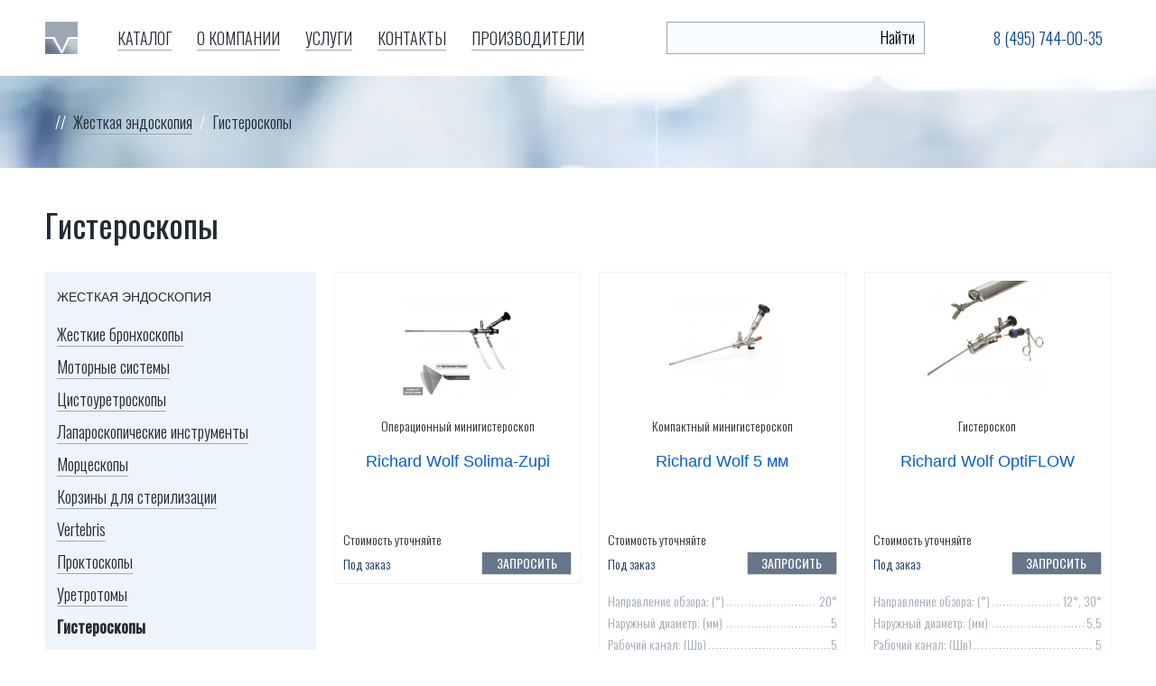

--- FILE ---
content_type: text/html; charset=UTF-8
request_url: https://www.mttechnica.ru/rubric-gisteroskopi_193_1.html
body_size: 13182
content:
<!DOCTYPE html>
<html lang="ru" dir="ltr">
<head>
	<meta charset="UTF-8">
    <meta name="viewport" content="width=device-width, initial-scale=1.0, viewport-fit=cover">
    <meta name="format-detection" content="telephone=no">
        <title>Гистероскопы (жесткая эндоскопия) купить – цена в Москве</title> 
        <meta name="description" content="Купить гибкие и жесткие гистероскопы Richard Wolf от компании МТ Техника. Монтаж медтехники, сервисный центр. Купить оборудование для гинекологии в Москве с доставкой по всей России. Официальный представитель Richard Wolf (Германия)." />
        <link rel="canonical" href="https://mttechnica.ru/rubric-gisteroskopi_193_1.html"/>
<meta property="og:title" content="Гистероскопы (жесткая эндоскопия) купить – цена в Москве"/>
					<meta property="og:description" content="Купить гибкие и жесткие гистероскопы Richard Wolf от компании МТ Техника. Монтаж медтехники, сервисный центр. Купить оборудование для гинекологии в Москве с доставкой по всей России. Официальный представитель Richard Wolf (Германия)."/>
					<meta property="og:type" content="website"/>
					<meta property="og:url" content= "https://mttechnica.ru/rubric-gisteroskopi_193_1.html" />
<meta property="og:image" content="https://mttechnica.ru/pics/product/sm/HySafe4.webp"/>
<meta property="og:image" content="https://mttechnica.ru/pics/product/sm/kompakt_38mm3.webp"/>
<meta property="og:image" content="https://mttechnica.ru/pics/product/sm/kompakt_38mm2.webp"/>

		<link rel="preload" fetchpriority="high" as="image" href="https://mttechnica.ru/images/content-header.webp" type="image/webp">
		<link rel="preload" fetchpriority="high" as="image" href="https://mttechnica.ru/images/content-header_mob.webp" type="image/webp">
        <link rel="shortcut icon" href="https://mttechnica.ru/mt-icon.svg" /> 
        <link rel="dns-prefetch" href="https://fonts.googleapis.com" />
        <link rel="preconnect" href="https://fonts.googleapis.com">
		<link rel="preconnect" href="https://fonts.gstatic.com" crossorigin>
		<link rel="preload" href="https://fonts.gstatic.com/s/opensanscondensed/v23/z7NFdQDnbTkabZAIOl9il_O6KJj73e7Ff1GhDuHMR6WR.woff2" as="font" type="font/woff2" crossorigin="anonymous">
		<link rel="preload" href="https://fonts.gstatic.com/s/opensanscondensed/v23/z7NFdQDnbTkabZAIOl9il_O6KJj73e7Ff0GmDuHMR6WR.woff2" as="font" type="font/woff2" crossorigin="anonymous">
	  	<link rel="preload" href="https://fonts.googleapis.com/css?family=Open+Sans+Condensed:300,700&amp;amp;subset=cyrillic&display=swap" as="style" onload="this.onload=null;this.rel='stylesheet'">
	  	<noscript>
	    	<link rel="stylesheet" href="https://fonts.googleapis.com/css?family=Open+Sans+Condensed:300,700&amp;amp;subset=cyrillic&amp;display=swap">
	  	</noscript>
	  		  	<link rel="preload" href="https://fonts.googleapis.com/css2?family=Oswald:wght@200;300;400&display=swap" as="style" onload="this.onload=null;this.rel='stylesheet'">
	  	<noscript>
	    	<link rel="stylesheet" href="https://fonts.googleapis.com/css2?family=Oswald:wght@200;300;400&amp;display=swap">
	  	</noscript>
	  	<link rel="preload" href="https://mttechnica.ru/fonts/FuturaFuturisC.woff2" as="font" type="font/woff2" crossorigin>
	  	<link rel="preload" href="https://mttechnica.ru/fonts/FuturaFuturisC.woff" as="font" type="font/woff2" crossorigin>
	  	<link rel="preload" href="https://mttechnica.ru/fonts/FuturaFuturisC-Bold.woff2" as="font" type="font/woff2" crossorigin>
	  	<link rel="preload" href="https://mttechnica.ru/fonts/FuturaFuturisC-Bold.woff" as="font" type="font/woff2" crossorigin>
	  	
        <link rel="stylesheet" href="https://mttechnica.ru/css/bundle.css">
        <link rel="stylesheet" href="css/slick.css">
		<link rel="stylesheet" href="css/new.css">
        <script src="https://mttechnica.ru/js/bundle.js" type="text/javascript" defer></script>        		
</head>
<body>
<div class="page">
    <div class="page__inner">
        <header class="header js-header">
            <div class="logo">
                    <a class="logo__link" href="./" title="На главную страницу"></a>
            </div>
            <div class="header__menu js-header-menu">
                <button class="header__menu-close js-header-close-button" type="button" title="Меню"></button>
                <nav class="nav">
                    <ul class="nav__list">
					    <li class="nav__item js-nav-dropdown" data-nav-dropdown-init="true">
						        <button class="nav__toggle js-nav-dropdown-toggle" title="Развернуть" type="button">
                                    <svg class="nav__toggle-icon" xmlns="http://www.w3.org/2000/svg" viewBox="0 0 7 11" width="7" height="11">
                                        <polygon points="5.6,4.5 5.6,4.5 1.4,0.3 0.4,1.3 4.5,5.5 0.4,9.7 1.4,10.7 6.6,5.5"></polygon>
                                    </svg>
                                </button><a class="nav__link nav__link-toggler" href="#"><span class="nav__link-text">Каталог</span></a>


                                <div class="drop-box">
																	<ul class="drop-nav">
																		<li class="has-menu js-expand">
																			<a href="#">категории</a>
																			<div class="drop-menu">
																				<ul>
																					
                                	<li class="has-menu"><a href="#"><span class="ico"></span>Мебель медицинская</a><ul><li><a href="rubric-lorkresla_patsienta_72_1.html">ЛОР-кресла пациента</a></li><li><a href="rubric-lor_stul_vracha_77_1.html">ЛОР-стул врача</a></li><li><a href="rubric-kresla_stomatologicheskie_8_1.html">Кресла стоматологические</a></li><li><a href="rubric-stulya_stomatologicheskie_189_1.html">Стулья стоматологические</a></li><li><a href="rubric-operatsionnie_stoli_236_1.html">Операционные столы</a></li><li><a href="rubric-urologicheskie_kresla_251_1.html">Урологические кресла</a></li><li><a href="rubric-proktologicheskie_kresla_237_1.html">Проктологические кресла</a></li><li><a href="rubric-funktsionalnie_krovati_139_1.html">Функциональные кровати</a></li><li><a href="rubric-massagnie_stoli_323_1.html">Массажные столы</a></li><li><a href="rubric-kresla_protsedurnih_kabinetov_249_1.html">Кресла для процедурных кабинетов</a></li><li><a href="rubric-mebel_dlya_prinyatiya_dusha_i_tualeta_280_1.html">Мебель для принятия душа и туалета</a></li><li><a href="rubric-smotrovye_stoly_398_1.html">Смотровые столы</a></li><li><a href="rubric-smotrovie_kresla_231_1.html">Каталки</a></li><li><a href="rubric-akusherskie_krovati_452_1.html">Акушерские кровати</a></li></ul></li><li class="has-menu"><a href="#"><span class="ico"><!--img src="pics/jestkaya-endoskopiya.png" loading="lazy" width="15" height="15" alt="Жесткая эндоскопия"--></span>Жесткая эндоскопия</a><ul><li><a href="rubric-vertebris_410_1.html">Vertebris</a></li><li><a href="rubric-laparoskopicheskie_instrumenty_393_1.html">Лапароскопические инструменты</a></li><li><a href="rubric-proktoskopi_rw_408_1.html">Проктоскопы</a></li><li><a href="rubric-uretrotom_394_1.html">Уретротомы</a></li><li><a href="rubric-nefroskop_391_1.html">Нефроскопы</a></li><li><a href="rubric-rezektoskopy_369_1.html">Резектоскопы</a></li><li><a href="rubric-torakoskopiya_315_1.html">Торакоскопы</a></li><li><a href="rubric-artroskopy_274_1.html">Артроскопы</a></li><li><a href="rubric-ureterorenoskopi_197_1.html">Уретерореноскопы</a></li><li><a href="rubric-gisteroskopi_193_1.html">Гистероскопы</a></li><li><a href="rubric-zhestkie_bronhoskopy_400_1.html">Жесткие бронхоскопы</a></li><li><a href="rubric-morceckop_425_1.html">Морцескопы</a></li><li><a href="rubric-cistouretroskop_370_1.html">Цистоуретроскопы</a></li><li><a href="rubric-korziny_dlya_sterilizacii_435_1.html">Корзины для стерилизации</a></li><li><a href="rubric-motorniye_sistemy_437_1.html">Моторные системы</a></li><li><a href="rubric-morcelyaciya_396_1.html">Морцелляторы</a></li></ul></li><li class="has-menu"><a href="#"><span class="ico"></span>Гибкая эндоскопия</a><ul><li><a href="rubric-kolonoskopi_199_1.html">Колоноскопы</a></li><li><a href="rubric-gastroskopi_308_1.html">Гастроскопы</a></li><li><a href="rubric-duodenoskopi_194_1.html">Дуоденоскопы</a></li><li><a href="rubric-holedoho_nefrofibroskopi_278_1.html">Холедохо-нефрофиброскопы</a></li><li><a href="rubric-videoprotsessori_314_1.html">Видеопроцессоры</a></li><li><a href="rubric-videobronhoskopy_402_1.html">Бронхоскопы</a></li><li><a href="rubric-cistouretroskopy_gibkie_420_1.html">Гибкие цистоуретроскопы </a></li><li><a href="rubric-gisteroskopy_gibkie_421_1.html">Гибкие гистероскопы</a></li><li><a href="rubric-ureterorenoskopy_gibkie_422_1.html">Гибкие уретерореноскопы</a></li><li><a href="rubric-nefroskopy_gibkie_423_1.html">Гибкие нефроскопы</a></li><li><a href="rubric-Videoendoskopy_507_1.html">Видеоэндоскопы</a></li></ul></li><li class="has-menu"><a href="#"><span class="ico"></span>Стойки эндоскопические</a><ul><li><a href="rubric-apparatnaya_chast_417_1.html">Аппаратная часть стойки</a></li><li><a href="rubric-telezhki_ehndoskopicheskie_428_1.html">Приборные стойки</a></li></ul></li><li class="has-menu"><a href="#"><span class="ico"></span>УВТ оборудование</a><ul><li><a href="rubric-podushka_gelevaya_383_1.html">Подушки гелевые </a></li><li><a href="rubric-istochniki_terapii_382_1.html">Источники терапии</a></li><li><a href="rubric-apparati_uvt_326_1.html">Аппараты УВТ</a></li></ul></li><li class="has-menu"><a href="#"><span class="ico"></span>Реабилитация</a><ul><li><a href="rubric-gidromassagnie_vanni_239_1.html">Гидромассажные ванны</a></li><li><a href="rubric-balneologicheskie_vanni_240_1.html">Бальнеологические ванны</a></li><li><a href="rubric-vihrevie_vanni_241_1.html">Вихревые ванны</a></li><li><a href="rubric-galvanicheskie_vanni_242_1.html">Гальванические ванны</a></li><li><a href="rubric-dush_sharko_169_1.html">Душ шарко</a></li><li><a href="rubric-ingalyatori_332_1.html">Ингаляторы</a></li><li><a href="rubric-apparat_dlya_limfodrenaga_281_1.html">Аппараты для лимфодренажа</a></li><li><a href="rubric-apparat_dlya_vakuumnoy_terapii_129_1.html">Аппараты для вакуумной терапии</a></li><li><a href="rubric-oborudovanie_dlya_kishechnogo_promivaniya_133_1.html">Оборудование для кишечного промывания</a></li><li><a href="rubric-fizioterapevticheskie_kombajny_415_1.html">Физиотерапевтические комбайны</a></li><li><a href="rubric-apparaty_uvt_416_1.html"> Аппараты УВТ BTL</a></li><li><a href="rubric-aparaty_magnitoterapii_sis_432_1.html">Аппараты высокоинтенсивной магнитотерапии SIS  </a></li><li><a href="rubric-kombinirovannaya_terapiya_433_1.html">Аппараты для комбинированной терапии</a></li><li><a href="rubric-apparati_dlya_lazernoy_terapii_127_1.html">Аппараты для лазерной терапии</a></li><li><a href="rubric-apparati_dlya_magnitoterapii_126_1.html">Аппараты для магнитотерапии</a></li><li><a href="rubric-apparati_dlya_ultrazvukovoy_terapii_125_1.html">Аппараты для ультразвуковой терапии</a></li><li><a href="rubric-apparati_dlya_elektroterapii_124_1.html">Аппараты для электротерапии</a></li></ul></li><li class="has-menu"><a href="#"><span class="ico"><!--img src="pics/iko-uzi.png" loading="lazy" width="15" height="15" alt="УЗИ сканеры"--></span>УЗИ сканеры</a><ul><li><a href="rubric-ultrazvukovie_skaneri_32_1.html">Ультразвуковые сканеры</a></li><li><a href="rubric-videoprinteri_33_1.html">Видеопринтеры</a></li><li><a href="rubric-datchik_for_uzi_444_1.html">Датчики для УЗИ аппаратов</a></li></ul></li><li class="has-menu"><a href="#"><span class="ico"></span>Анестезия и реанимация</a><ul><li><a href="rubric-intubacionnie_laringoskopi_359_1.html">Интубационные ларингоскопы</a></li><li><a href="rubric-monitor_pulsoksimetri_50_1.html">Мониторы</a></li><li><a href="rubric-defibrillyatori_49_1.html">Дефибрилляторы</a></li><li><a href="rubric-apparati_ivl_47_1.html">Аппараты ИВЛ</a></li><li><a href="rubric-narkoznodihatelnie_apparati_48_1.html">Наркозно-дыхательные аппараты</a></li><li><a href="rubric-Kislorodnoe_oborydovanie_455_1.html">Кислородное оборудование</a></li><li><a href="rubric-Dozator_458_1.html">Дозаторы шприцевые и насосы инфузионные</a></li><li><a href="rubric-virusnye_filtry_468_1.html">Бактериально-вирусные фильтры</a></li><li><a href="rubric-stojki_infuzionnye_469_1.html">Стойки инфузионные</a></li><li><a href="rubric-dyhatelnye_kontury_471_1.html">Дыхательные контуры</a></li><li><a href="rubric-sistema_obogreva_477_1.html">Системы обогрева пациента</a></li></ul></li><li class="has-menu"><a href="#"><span class="ico"></span>Кардиология</a><ul><li><a href="rubric-elektrokardiografi_40_1.html">Электрокардиографы</a></li><li><a href="rubric-sistemi_monitoringa_ekg_i_ad_po_holteru_41_1.html">Системы мониторинга ЭКГ и АД по Холтеру</a></li><li><a href="rubric-spirometri_spiroanalizatori_45_1.html">Спирометры, спироанализаторы</a></li><li><a href="rubric-stresssistemi_42_1.html">Стресс-системы</a></li><li><a href="rubric-nagruzochnie_ustroystva_247_1.html">Нагрузочные устройства</a></li></ul></li><li class="has-menu"><a href="#"><span class="ico"><!--img src="pics/iko-kot.png" loading="lazy" width="15" height="15" alt="Ветеринарные инструменты"--></span>Ветеринарные инструменты</a><ul><li><a href="rubric-vetotoskop_464_1.html">Ветеринарные отоскопы</a></li><li><a href="rubric-veterinarny_stetoskop_470_1.html">Ветеринарный cтетоскоп</a></li></ul></li><li class="has-menu"><a href="#"><span class="ico"><!--img src="pics/iko-her.png" loading="lazy" width="15" height="15" alt="Хирургическое оборудование"--></span>Хирургическое оборудование</a><ul><li><a href="rubric-radiohirurgicheskie_apparati_65_1.html">Радиохирургические аппараты</a></li><li><a href="rubric-elektrohirurgicheskie_apparati_69_1.html">Электрохирургические аппараты</a></li><li><a href="rubric-sshivayushchieapparaty_466_1.html">Сшивающие аппараты</a></li><li><a href="rubric-evakuator_dima_411_1.html">Эвакуаторы дыма</a></li><li><a href="rubric-xirurgicheskij_svetilnik_460_1.html">Хирургические и смотровые светильники</a></li></ul></li><li class="has-menu"><a href="#"><span class="ico"></span>Акушерство и гинекология</a><ul><li><a href="rubric-fetalnie_doppleri_56_1.html">Фетальные мониторы и допплеры</a></li><li><a href="rubric-kolposkopi_52_1.html">Кольпоскопы</a></li><li><a href="rubric-otkritie_reanimatsionnie_sistemi_58_1.html">Открытые реанимационные системы</a></li><li><a href="rubric-ginekologicheskie_kresla_390_1.html">Гинекологические кресла</a></li></ul></li><li class="has-menu"><a href="#"><span class="ico"></span>Лор-оборудование</a><ul><li><a href="rubric-operacionnye_laringoskopy_409_1.html">Операционные ларингоскопы</a></li><li><a href="rubric-lor_kombayni_71_1.html">ЛОР комбайны</a></li><li><a href="rubric-lormikroskopi_284_1.html">ЛОР-микроскопы</a></li><li><a href="rubric-nazo_faringo_laringoskopi_198_1.html">Назо-фаринго-ларингоскопы</a></li><li><a href="rubric-kateter_479_1.html">Катетеры</a></li></ul></li><li class="has-menu"><a href="#"><span class="ico"></span>Дезинфекция и стерилизация</a><ul><li><a href="rubric-avtoklavi_meditsinskie_117_1.html">Автоклавы медицинские</a></li><li><a href="rubric-vozdushnie_sterilizatori_118_1.html">Воздушные стерилизаторы</a></li><li><a href="rubric-suhogarovie_shkafi_119_1.html">Сухожаровые шкафы</a></li><li><a href="rubric-dezinfitsiruyuschie_sredstva_459_1.html">Дезинфицирующее средства</a></li></ul></li><li class="has-menu"><a href="#"><span class="ico"></span>Литотриптеры</a><ul><li><a href="rubric-beskontaktnye_litotriptery_257_1.html">Бесконтактные литотриптеры</a></li><li><a href="rubric-kontaktnie_litotripteri_329_1.html">Контактные литотриптеры</a></li></ul></li><li class="has-menu"><a href="#"><span class="ico"></span>Офтальмологическое оборудование</a><ul><li><a href="rubric-Odnorazovyenozhi_489_1.html">Офтальмологические ножи</a></li><li><a href="rubric-iollinzy_480_1.html">Инжекторы для имплантации ИОЛ</a></li><li><a href="rubric-Intraokulyarnyelinzy_488_1.html">Линзы интраокулярные</a></li><li><a href="rubric-viskoelastiki_496_1.html">Офтальмологические вискоэластики</a></li><li><a href="rubric-operatsionnie_mikroskopi_305_1.html">Операционные микроскопы</a></li><li><a href="rubric-beskontaktnie_tonometri_82_1.html">Бесконтактные тонометры</a></li><li><a href="rubric-avtorefraktometr_317_1.html">Авторефрактометры</a></li><li><a href="rubric-retinalnie_kameri_289_1.html">Ретинальные камеры</a></li><li><a href="rubric-rabochee_mesto_292_1.html">Рабочее место офтальмолога</a></li><li><a href="rubric-linzmetri_294_1.html">Линзметры</a></li><li><a href="rubric-shchelevie_lampi_79_1.html">Щелевые лампы</a></li><li><a href="rubric-foroptori_84_1.html">Форопторы</a></li></ul></li><li><a href="rubric-meditsinskie_aspiratori_325_1.html"><span class="ico"><!--img src="pics/aspirator-iko.jpg" loading="lazy" width="15" height="15" alt="Аспираторы"--></span>Аспираторы</a></li><li class="has-menu"><a href="#"><span class="ico"></span>Рентген и МРТ</a><ul><li><a href="rubric-mammografi_37_1.html">Маммографы</a></li><li><a href="rubric-angiografi_35_1.html">Ангиографы</a></li><li><a href="rubric-magnitorezonansnie_tomografi_322_1.html">Магниторезонансные томографы</a></li><li><a href="rubric-kompyuternie_tomografi_36_1.html">Компьютерные томографы</a></li><li><a href="rubric-rentgenovskiy_dentalniy_apparat_188_1.html">Рентгеновские дентальные аппараты</a></li><li><a href="rubric-Cduga_461_1.html">Рентгеновские аппараты типа С дуга</a></li><li><a href="rubric-rentgen_286_1.html">Рентгеновские аппараты</a></li></ul></li><li class="has-menu"><a href="#"><span class="ico"></span>Неонатальное оборудование</a><ul><li><a href="rubric-inkubatori_dlya_novorogdennih_57_1.html">Инкубаторы для новорожденных</a></li><li><a href="rubric-apparati_ivl_dlya_novorogdennih_61_1.html">Аппараты ИВЛ для новорожденных</a></li><li><a href="rubric-fototerapevticheskie_lampi_59_1.html">Фототерапевтические лампы</a></li></ul></li><li><a href="rubric-integrirovannaya_operatsionnaya_sistema_223_1.html"><span class="ico"></span>Интегрированные операционные системы</a></li><li class="has-menu"><a href="#"><span class="ico"></span>Диагностические инструменты</a><ul><li><a href="rubric-otoskopi_lorinstrumenti_353_1.html">Отоскопы</a></li><li><a href="rubric-nalobnie_osvetiteli_357_1.html">Налобные осветители</a></li><li><a href="rubric-oftalmoskopi_405_1.html">Офтальмоскопы</a></li><li><a href="rubric-retinoskop_362_1.html">Ретиноскопы</a></li><li><a href="rubric-dermatoskopi_356_1.html">Дерматоскопы</a></li><li><a href="rubric-binokulyarnie_lupi_358_1.html">Бинокулярные лупы</a></li></ul></li><li><a href="rubric-aksessuari_431_1.html"><span class="ico"></span>Аксессуары</a></li><li><a href="rubric-bodipletizmografy_508_1.html"><span class="ico"></span>Бодиплетизмографы</a></li>                                  
                                </ul>
																			</div>
																		</li>

								<li class="has-menu">
																			<a href="#">Направления</a>
																			<div class="drop-menu">
																				<ul>                                 
                                  <li class="has-menu"><a href="#" ><span class="ico"></span>Оборудование поддержки</a><ul><li><a href="sphere-koronovirus_27_0_1.html">При короновирусе</a></li></ul></li><li class="has-menu"><a href="#" ><span class="ico"></span>Хирургия</a><ul><li><a href="sphere-detskaya_hirurgiya_11_0_1.html">Детская хирургия</a></li><li><a href="sphere-torakalnaya_hirurgiya_13_0_1.html">Торакальная хирургия</a></li><li><a href="sphere-sosudistaya_hirurgiya_esdp_14_0_1.html">Сосудистая хирургия</a></li><li><a href="sphere-laparoskopiya_her_17_0_1.html">Лапароскопия</a></li><li><a href="sphere-spinalnaya_hirurgiya_15_0_1.html">Спинальная хирургия </a></li><li><a href="sphere-artroskopiiya_20_0_1.html">Артроскопия</a></li></ul></li><li><a href="sphere-otorinolaringologiya_1_0_1.html" ><span class="ico"></span>Оториноларингология</a></li><li><a href="sphere-stomatologiya_3_0_1.html" ><span class="ico"></span>Стоматология</a></li><li><a href="sphere-oftalmologiya_4_0_1.html" ><span class="ico"></span>Офтальмология</a></li><li><a href="sphere-veterinariya_5_0_1.html" ><span class="ico"></span>Ветеринария</a></li><li><a href="sphere-urologiya_6_0_1.html" ><span class="ico"></span>Урология</a></li><li><a href="sphere-proktologiya_7_0_1.html" ><span class="ico"></span>Проктология</a></li><li><a href="sphere-ginekologii_8_0_1.html" ><span class="ico"></span>Гинекология и акушерство</a></li><li><a href="sphere-dermatologiya_9_0_1.html" ><span class="ico"></span>Дерматология</a></li><li class="has-menu"><a href="#" ><span class="ico"></span>Функциональная диагностика</a><ul><li><a href="sphere-elektrokardiografy_n_21_0_1.html">Электрокардиографы</a></li><li><a href="sphere-monitoring_po_holteru_22_0_1.html">Системы мониторинга ЭКГ по Холтеру</a></li><li><a href="sphere-spirometr_spiroanalizator_23_0_1.html">Спирометры</a></li><li><a href="sphere-stress_sistemy_n_24_0_1.html">Стресс-системы</a></li><li><a href="sphere-nagruzochnye_ustrojstva_n_25_0_1.html">Нагрузочные устройства</a></li><li><a href="sphere-sistemy-monitoringa-AD_31_0_1.html">Системы мониторинга АД</a></li><li><a href="sphere-stress-sistemy-gaz_32_0_1.html">Стресс-системы с газоанализом</a></li><li><a href="sphere-sistema-vakuumnoj-applikacii_33_0_1.html">Системы вакуумной аппликации электродов</a></li><li><a href="sphere-bodipletizmograf_34_0_1.html">Бодиплетизмографы</a></li><li><a href="sphere-kardioreabilitaciya_35_0_1.html">Системы кардиореабилитации</a></li><li><a href="sphere-defibrillyatory_36_0_1.html">Дефибрилляторы</a></li><li><a href="sphere-aksessuary-rasxodniki-fd_37_0_1.html">Аксессуары и расходные материалы</a></li></ul></li><li><a href="sphere-anasteziologiya_18_0_1.html" ><span class="ico"></span>Анестезиология и реанимация</a></li><li><a href="sphere-fizioterapiya_reabilitaciya_19_0_1.html" ><span class="ico"></span>Физиотерапия и реабилитация</a></li><li><a href="sphere-udarno_volnovaya_terapiya2_16_0_1.html" ><span class="ico"></span>Ударно-волновая терапия</a></li><li><a href="sphere-Medeciskay_mebel_28_0_1.html" ><span class="ico"></span>Медицинская мебель</a></li>                                </ul>
																			</div>
																		</li>
																		<li><a href="https://mttechnica.ru/companynews.html">Акции</a></li>
																		<li><a href="https://mttechnica.ru/news.html">Новости</a></li>
																		<li><a href="https://mttechnica.ru/articles.html">Статьи</a></li>

<li><a href="https://mttechnica.ru/faq.html">Вопрос-Ответ</a></li>

<li><a href="https://mttechnica.ru/vendors_page.html">Производители</a></li>
																		

																	</ul>    
																	<div class="drop-col">
																		<div class="drop-col-title">Акции месяца</div>
																		<div class="card">
																			<div class="card__top">
																				<a class="card__hero" href="3544-medforlife_rfs_4000k.html">
																					<img class="card__image" src="/pics/product/sm/rfs-400k-final-photo-01.webp" loading="lazy" width="176" height="132" alt="RFS 4000K">
																				</a>
																				<div class="card__category">Радиохирургический аппарат </div>
																				<div class="card__caption"><a href="3544-medforlife_rfs_4000k.html">Greenland Medical RFS 4000K</a>
																				</div>
																			</div>									
																		</div><div class="card">
																			<div class="card__top">
																				<a class="card__hero" href="medical1502.html">
																					<img class="card__image" src="/pics/product/sm/Piranha-0001.webp" loading="lazy" width="176" height="132" alt="Пиранья (Piranha)">
																				</a>
																				<div class="card__category">Морцеллятор для лазерной энуклеации</div>
																				<div class="card__caption"><a href="medical1502.html">Richard Wolf Пиранья (Piranha)</a>
																				</div>
																			</div>									
																		</div>																		
																	</div>
																</div>																



                        </li>
						 
              
			  
                        <li class="nav__item js-nav-dropdown data-nav-dropdown-init="true"">
									<button class="nav__toggle js-nav-dropdown-toggle" type="button" title="Развернуть">
                                    <svg class="nav__toggle-icon" xmlns="http://www.w3.org/2000/svg" viewBox="0 0 7 11" width="7" height="11">
                                        <polygon points="5.6,4.5 5.6,4.5 1.4,0.3 0.4,1.3 4.5,5.5 0.4,9.7 1.4,10.7 6.6,5.5"></polygon>
                                    </svg>
                                </button>
									<a href="about_page.html" class="nav__link"><span class="nav__link-text">О компании</span></a>
									<ul class="nav__submenu"><li class="nav__submenu-item"><a href="vacancy_page.html" class="nav__submenu-link"><span class="nav__submenu-link-text">Вакансии</span></a></li><li class="nav__submenu-item"><a href="rekviziti_kompanii_page.html" class="nav__submenu-link"><span class="nav__submenu-link-text">Реквизиты компании</span></a></li><li class="nav__submenu-item"><a href="opinion_leader_page.html" class="nav__submenu-link"><span class="nav__submenu-link-text">Opinion leader</span></a></li><li class="nav__submenu-item"><a href="politika-pd_page.html" class="nav__submenu-link"><span class="nav__submenu-link-text">Обработка персональных данных </span></a></li><li class="nav__submenu-item"><a href="soglasie_page.html" class="nav__submenu-link"><span class="nav__submenu-link-text">Публичная оферта</span></a></li></ul></li>
<li class="nav__item js-nav-dropdown data-nav-dropdown-init="true"">
									<button class="nav__toggle js-nav-dropdown-toggle" type="button" title="Развернуть">
                                    <svg class="nav__toggle-icon" xmlns="http://www.w3.org/2000/svg" viewBox="0 0 7 11" width="7" height="11">
                                        <polygon points="5.6,4.5 5.6,4.5 1.4,0.3 0.4,1.3 4.5,5.5 0.4,9.7 1.4,10.7 6.6,5.5"></polygon>
                                    </svg>
                                </button>
									<a href="services_page.html" class="nav__link"><span class="nav__link-text">Услуги</span></a>
									<ul class="nav__submenu"><li class="nav__submenu-item"><a href="complexequipment_page.html" class="nav__submenu-link"><span class="nav__submenu-link-text">Комплексное оснащение</span></a></li><li class="nav__submenu-item"><a href="designing-installation_page.html" class="nav__submenu-link"><span class="nav__submenu-link-text">Техническое обслуживание</span></a></li><li class="nav__submenu-item"><a href="delivery_page.html" class="nav__submenu-link"><span class="nav__submenu-link-text">Доставка оборудования</span></a></li><li class="nav__submenu-item"><a href="montaj_i_puskonaladka_page.html" class="nav__submenu-link"><span class="nav__submenu-link-text">Монтаж и пуско-наладочные работы</span></a></li><li class="nav__submenu-item"><a href="repair-service_page.html" class="nav__submenu-link"><span class="nav__submenu-link-text">Ремонт и обслуживание медицинской техники</span></a></li><li class="nav__submenu-item"><a href="payment_page.html" class="nav__submenu-link"><span class="nav__submenu-link-text">Оплата</span></a></li></ul></li>
<li class="nav__item">
									
									<a href="contacts_page.html" class="nav__link"><span class="nav__link-text">Контакты</span></a>
									</li>
<li class="nav__item">
									
									<a href="vendors_page.html" class="nav__link"><span class="nav__link-text">Производители</span></a>
									</li>
                    </ul>
                </nav>
                                <div class="header-srch">
                  <form action="search.html">
                    <input id="tipue_drop_input_0" aria-label="Поиск" type="text" name="stext" onkeyup="ajax_search(0);" autocomplete="off" class="search-control">
                    <button  class="search-btn" type="submit">Найти</button>
                    <div class="search__dropdown" id="tipue_drop_content_0"></div>
                  </form>  
                </div>
                <div class="telephones _header">
                    <div class="telephones__item"><a class="telephones__link" href="tel:8 (495) 744-00-35">8 (495) 744-00-35</a>
                    </div>
                    <!--div class="telephones__item"><a class="telephones__link" href="tel:8 (499) 372-51-68">8 (499) 372-51-68</a>
                    </div-->
                </div>
            </div>
                        <button class="header__toggle js-header-open-button" title="Развернуть" type="button"><i></i>
            </button>
            <div class="drop-back"></div>
        </header>
        <section class="content">
                <div class="content__header">
                    <div class="content__header-inner">
                        <div class="crumbs" itemscope itemtype="https://schema.org/BreadcrumbList">
						    <div class="crumbs__item" itemprop="itemListElement" itemscope
      itemtype="https://schema.org/ListItem"><a class="crumbs__link" itemprop="item" href="rubric-zhestkaya_ehndoskopiya_217_1.html"><span itemprop="name">Жесткая эндоскопия</span></a><meta itemprop="position" content="1" /></div><div class="crumbs__item" itemprop="itemListElement" itemscope
      itemtype="https://schema.org/ListItem"><span itemprop="name">Гистероскопы</span><meta itemprop="position" content="2" /></div>                        </div>
                                            </div>
                </div>
                <div class="content__inner">
                    					                    <h1>Гистероскопы</h1>
                    <div class="content__body">
						
					    <aside class="content__sidebar">
                
                                    <div class="navbox _type_default js-navbox">
                        <div class="navbox__caption"><span class="navbox__caption-text
                            js-navbox-toggle">Жесткая эндоскопия</span>
                        </div>
                        <ul class="navbox__list"><li class="navbox__item"><a class="navbox__link"
                                href="rubric-zhestkie_bronhoskopy_400_1.html">Жесткие бронхоскопы</a></li><li class="navbox__item"><a class="navbox__link"
                                href="rubric-motorniye_sistemy_437_1.html">Моторные системы</a></li><li class="navbox__item"><a class="navbox__link"
                                href="rubric-cistouretroskop_370_1.html">Цистоуретроскопы</a></li><li class="navbox__item"><a class="navbox__link"
                                href="rubric-laparoskopicheskie_instrumenty_393_1.html">Лапароскопические инструменты</a></li><li class="navbox__item"><a class="navbox__link"
                                href="rubric-morceckop_425_1.html">Морцескопы</a></li><li class="navbox__item"><a class="navbox__link"
                                href="rubric-korziny_dlya_sterilizacii_435_1.html">Корзины для стерилизации</a></li><li class="navbox__item"><a class="navbox__link"
                                href="rubric-vertebris_410_1.html">Vertebris</a></li><li class="navbox__item"><a class="navbox__link"
                                href="rubric-proktoskopi_rw_408_1.html">Проктоскопы</a></li><li class="navbox__item"><a class="navbox__link"
                                href="rubric-uretrotom_394_1.html">Уретротомы</a></li><li class="navbox__item"><a class="navbox__link
                                _active"
                                href="rubric-gisteroskopi_193_1.html"><strong>Гистероскопы</strong></a></li><li class="navbox__item"><a class="navbox__link"
                                href="rubric-ureterorenoskopi_197_1.html">Уретерореноскопы</a></li><li class="navbox__item"><a class="navbox__link"
                                href="rubric-rezektoskopy_369_1.html">Резектоскопы</a></li><li class="navbox__item"><a class="navbox__link"
                                href="rubric-artroskopy_274_1.html">Артроскопы</a></li><li class="navbox__item"><a class="navbox__link"
                                href="rubric-torakoskopiya_315_1.html">Торакоскопы</a></li><li class="navbox__item"><a class="navbox__link"
                                href="rubric-nefroskop_391_1.html">Нефроскопы</a></li><li class="navbox__item"><a class="navbox__link"
                                href="rubric-morcelyaciya_396_1.html">Морцелляторы</a></li>                        </ul>
                    </div>
                    				
								
								
				
							            <div class="navbox _type_help js-navbox">
            <div class="navbox__caption"><span class="navbox__caption-text js-navbox-toggle">Справочная информация</span>
            </div>
            <ul class="navbox__list">
            <li class="navbox__item"><a class="navbox__link"
                                href="readpage_artroskopiia-malych-sustawow-.html">Артроскопия малых суставов </a></li><li class="navbox__item"><a class="navbox__link"
                                href="readpage_metodika-iendoskopitcheskich-operacij-na-poiasnitchnom-otdele-pozwonotchnika.html">Методика эндоскопических операций на поясничном отделе позвоночника</a></li>            </ul>
        </div>
        
                        </aside>                         
                        <main class="content__main">
                        	                            
    <div class="products">    
                                    <div class="products__item">
                                    <div class="card">
                                        <div class="card__top">
                                            <a class="card__hero" href="2433-richardwolf_solima-zupi.html">
											                                                <img class="card__image" src="https://mttechnica.ru/pics/product/sm/solima_zipi.webp" fetchpriority="high" width="176" height="132" alt="Solima-Zupi">
                                            </a>
                                            <div class="card__category">Операционный минигистероскоп</div>
                                            <div class="card__caption"><a href="2433-richardwolf_solima-zupi.html">Richard Wolf Solima-Zupi</a>
                                            </div>
                                        </div>
                                        <div class="card__bottom">
										    <div class="card__price"><span class="card__current-price" style="font-size:14px;font-weight:300 !important;">Стоимость уточняйте                        											</div>
                                            <div class="card__stock">Под заказ</div>
											                                            
										                                                <div class="card__btn-holder"><a class="btn _type_mailorder _size_sm _wide js-popup-open-button" href="#mailorder">Запросить</a>
                                            </div>
											                                            
                                        </div>
										
										                                    </div>
                                </div>
            
                                            <div class="products__item">
                                    <div class="card">
                                        <div class="card__top">
                                            <a class="card__hero" href="medical2045.html">
											                                                <img class="card__image" src="https://mttechnica.ru/pics/product/sm/kompakt001.webp" fetchpriority="high" width="176" height="132" alt="5 мм">
                                            </a>
                                            <div class="card__category">Компактный минигистероскоп</div>
                                            <div class="card__caption"><a href="medical2045.html">Richard Wolf 5 мм</a>
                                            </div>
                                        </div>
                                        <div class="card__bottom">
										    <div class="card__price"><span class="card__current-price" style="font-size:14px;font-weight:300 !important;">Стоимость уточняйте                        											</div>
                                            <div class="card__stock">Под заказ</div>
											                                            
										                                                <div class="card__btn-holder"><a class="btn _type_mailorder _size_sm _wide js-popup-open-button" href="#mailorder">Запросить</a>
                                            </div>
											<div class="card__features"><div class="card__features-group">
																<div class="card__features-label"><span class="card__features-label-text">Направление обзора: (°)</span></div>
																<div class="card__features-value"><span class="card__features-value-text">20°</span></div>
														   </div><div class="card__features-group">
																<div class="card__features-label"><span class="card__features-label-text">Наружный диаметр: (мм)</span></div>
																<div class="card__features-value"><span class="card__features-value-text">5</span></div>
														   </div><div class="card__features-group">
																<div class="card__features-label"><span class="card__features-label-text">Рабочий канал: (Шр)</span></div>
																<div class="card__features-value"><span class="card__features-value-text">5</span></div>
														   </div></div>                                            
                                        </div>
										
										                                    </div>
                                </div>
            
                                            <div class="products__item">
                                    <div class="card">
                                        <div class="card__top">
                                            <a class="card__hero" href="2366-richardwolf_optiflow.html">
											                                                <img class="card__image" src="https://mttechnica.ru/pics/product/sm/optiflow.webp" loading="lazy" width="176" height="132" alt="OptiFLOW">
                                            </a>
                                            <div class="card__category">Гистероскоп</div>
                                            <div class="card__caption"><a href="2366-richardwolf_optiflow.html">Richard Wolf OptiFLOW</a>
                                            </div>
                                        </div>
                                        <div class="card__bottom">
										    <div class="card__price"><span class="card__current-price" style="font-size:14px;font-weight:300 !important;">Стоимость уточняйте                        											</div>
                                            <div class="card__stock">Под заказ</div>
											                                            
										                                                <div class="card__btn-holder"><a class="btn _type_mailorder _size_sm _wide js-popup-open-button" href="#mailorder">Запросить</a>
                                            </div>
											<div class="card__features"><div class="card__features-group">
																<div class="card__features-label"><span class="card__features-label-text">Направление обзора: (°)</span></div>
																<div class="card__features-value"><span class="card__features-value-text">12°, 30°</span></div>
														   </div><div class="card__features-group">
																<div class="card__features-label"><span class="card__features-label-text">Наружный диаметр: (мм)</span></div>
																<div class="card__features-value"><span class="card__features-value-text">5,5</span></div>
														   </div><div class="card__features-group">
																<div class="card__features-label"><span class="card__features-label-text">Рабочий канал: (Шр)</span></div>
																<div class="card__features-value"><span class="card__features-value-text">5</span></div>
														   </div></div>                                            
                                        </div>
										
										                                    </div>
                                </div>
            
                                            <div class="products__item">
                                    <div class="card">
                                        <div class="card__top">
                                            <a class="card__hero" href="medical2440.html">
											                                                <img class="card__image" src="https://mttechnica.ru/pics/product/sm/kompakt_38mm.webp" loading="lazy" width="176" height="132" alt="3,8 мм">
                                            </a>
                                            <div class="card__category">Компактный минигистероскоп </div>
                                            <div class="card__caption"><a href="medical2440.html">Richard Wolf 3,8 мм</a>
                                            </div>
                                        </div>
                                        <div class="card__bottom">
										    <div class="card__price"><span class="card__current-price" style="font-size:14px;font-weight:300 !important;">Стоимость уточняйте                        											</div>
                                            <div class="card__stock">Под заказ</div>
											                                            
										                                                <div class="card__btn-holder"><a class="btn _type_mailorder _size_sm _wide js-popup-open-button" href="#mailorder">Запросить</a>
                                            </div>
											<div class="card__features"><div class="card__features-group">
																<div class="card__features-label"><span class="card__features-label-text">Направление обзора: (°)</span></div>
																<div class="card__features-value"><span class="card__features-value-text">30°</span></div>
														   </div><div class="card__features-group">
																<div class="card__features-label"><span class="card__features-label-text">Наружный диаметр: (мм)</span></div>
																<div class="card__features-value"><span class="card__features-value-text">3,8</span></div>
														   </div><div class="card__features-group">
																<div class="card__features-label"><span class="card__features-label-text">Рабочий канал: (Шр)</span></div>
																<div class="card__features-value"><span class="card__features-value-text">5</span></div>
														   </div></div>                                            
                                        </div>
										
										                                    </div>
                                </div>
            
                                            <div class="products__item">
                                    <div class="card">
                                        <div class="card__top">
                                            <a class="card__hero" href="medical2445.html">
											                                                <img class="card__image" src="https://mttechnica.ru/pics/product/sm/HySafe.webp" loading="lazy" width="176" height="132" alt="для гистероскопии ">
                                            </a>
                                            <div class="card__category">Система микромодульных щипцов и ножниц HySafe</div>
                                            <div class="card__caption"><a href="medical2445.html">Richard Wolf для гистероскопии </a>
                                            </div>
                                        </div>
                                        <div class="card__bottom">
										    <div class="card__price"><span class="card__current-price" style="font-size:14px;font-weight:300 !important;">Стоимость уточняйте                        											</div>
                                            <div class="card__stock">Под заказ</div>
											                                            
										                                                <div class="card__btn-holder"><a class="btn _type_mailorder _size_sm _wide js-popup-open-button" href="#mailorder">Запросить</a>
                                            </div>
											                                            
                                        </div>
										
										                                    </div>
                                </div>
            
                                            <div class="products__item">
                                    <div class="card">
                                        <div class="card__top">
                                            <a class="card__hero" href="2439-richardwolf_bipotrode.html">
											                                                <img class="card__image" src="https://mttechnica.ru/pics/product/sm/BipoTrod.webp" loading="lazy" width="176" height="132" alt="BipoTrode">
                                            </a>
                                            <div class="card__category">Биполярный электрод размером 5 Шр</div>
                                            <div class="card__caption"><a href="2439-richardwolf_bipotrode.html">Richard Wolf BipoTrode</a>
                                            </div>
                                        </div>
                                        <div class="card__bottom">
										    <div class="card__price"><span class="card__current-price" style="font-size:14px;font-weight:300 !important;">Стоимость уточняйте                        											</div>
                                            <div class="card__stock">Под заказ</div>
											                                            
										                                                <div class="card__btn-holder"><a class="btn _type_mailorder _size_sm _wide js-popup-open-button" href="#mailorder">Запросить</a>
                                            </div>
											                                            
                                        </div>
										
										                                    </div>
                                </div>
            
                
 </div>							<!--div class="pagination">
                            <a class="pagination__btn" href="#">Предыдущие 9 товаров</a><a class="pagination__btn" href="#">Следующие 9 товаров</a>
                                <div class="pagination__total">Всего 29 страниц</div>
                            </div-->
                            
                            <div class="about text"><p><strong>Купить</strong><span>&nbsp;гибкие и жесткие&nbsp;</span><strong>гистероскопы</strong><span>&nbsp;</span><strong>Richard</strong><span>&nbsp;</span><strong>Wolf</strong><span>&nbsp;от компании МТ Техника. Монтаж медтехники, сервисный центр.&nbsp;</span><strong>Купить</strong><span>&nbsp;оборудование для гинекологии в Москве с доставкой по всей России. Официальный представитель&nbsp;</span><strong>Richard</strong><span>&nbsp;</span><strong>Wolf</strong><span>&nbsp;(Германия).</span></p></div>                    
                        </main>
                    </div>
                </div>
            </section>
			
		
		 
						 				 
									 

        <form class="feedback" name="frmPopup" id="frmPopup" action="zayavka.html" method="post">
            <div class="feedback__inner">
                <div class="feedback__caption">Требуется помощь в выборе оборудования?</div>
                <div class="feedback__group">
                    <input class="feedback__entry" type="text" name="fio"  placeholder="Представьтесь, пожалуйста"><span class="feedback__entry-bg"></span>
                </div>
                <div class="feedback__group">
                    <input class="feedback__entry" type="tel" name="phone" placeholder="Укажите телефон"><span class="feedback__entry-bg"></span>
                    <input type="hidden" name="type" value="2">
                    <input type="hidden" name="datas" value="1769640173">
                    <input type="hidden" name="itemid" value="">
                    <input type="hidden" name="rubid" value="Гистероскопы">
                    <input type="hidden" name="urlformail" value="www.mttechnica.ru/rubric-gisteroskopi_193_1.html">
                </div>
                <div class="feedback__btn-holder">
                    <button class="feedback__btn" type="submit"><span class="feedback__btn-text">Отправьте контакты нам</span>
                    </button>
                </div>
            </div>
        </form>
        <div class="map" id="map">
			<script type="text/javascript">let ok = false;                    
			window.addEventListener('scroll', function() {
			    if (ok === false) {
			        ok = true;    
			        setTimeout(() => {                    
			            let script = document.createElement('script');
			            script.src = 'https://api-maps.yandex.ru/services/constructor/1.0/js/?um=constructor%3Ac167cc4c790abe9f72c1a8b42a81b0a21ee9073dc40bdf3675057ea354f4d89e&amp;width=100%25&amp;height=315&amp;lang=ru_RU&amp;scroll=true';
			            document.getElementById('map').appendChild(script);    
			            
			        }, 2000)
			        
			    }
			});    </script>
        </div>
    </div>
    <footer class="footer">
        <div class="footer__logo">
            <a class="footer__logo-link" href="#">
                <img class="footer__logo-image" loading="lazy" width="184" height="26" alt="МТ Техника" src="images/footer-logo.png" srcset="images/footer-logo@2x.png 2x">
            </a>
        </div>
            <div class="footer__social">
                <div class="social">
                    					<div class="social__item">
                        <a class="social__link" href="https://www.youtube.com/channel/UCHRvQOtRY8pt0BDfP96SG7A/featured?view_as=subscriber" title="YouTube канал МТ Техника" rel="nofollow" target="_blank">
                            <svg class="social__icon" width="60" height="24">
                                <use xlink:href="images/symbols.svg#youtube"></use>
                            </svg>
                        </a>
                    </div>					                    
                    
                </div>
            </div>
        <!--div class="footer__location"></div-->
        <div class="footer__telephones">
            <div class="telephones _footer">
                <div class="telephones__item">8 (495) 744-00-35</div>
                <!--div class="telephones__item">8 (499) 372-51-68</div-->
            </div>
        </div>
        <div class="footer__email"><a class="footer__email-link" href="mailto:info@mttechnica.ru">info@mttechnica.ru</a>
        </div>
        <div class="footer__counter">
            <!--LiveInternet counter--><script type="text/javascript"> <!--
document.write("<a href='https://www.liveinternet.ru/click' "+
"target=_blank><img src='https://counter.yadro.ru/hit?t41.2;r"+
escape(document.referrer)+((typeof(screen)=="undefined")?"":
";s"+screen.width+"*"+screen.height+"*"+(screen.colorDepth?
screen.colorDepth:screen.pixelDepth))+";u"+escape(document.URL)+
";h"+escape(document.title.substring(0,80))+";"+Math.random()+
"' alt='Liveinternet' title='LiveInternet' "+
"border=0 width=31 height=31><\/a>")//-->
</script><!--/LiveInternet-->

<!-- Rating@Mail.ru counter -->
<script type="text/javascript">
function runMail() {
var _tmr = window._tmr || (window._tmr = []);
_tmr.push({id: "958955", type: "pageView", start: (new Date()).getTime()});
(function (d, w, id) {
  if (d.getElementById(id)) return;
  var ts = d.createElement("script"); ts.type = "text/javascript"; ts.async = true; ts.id = id;
  ts.src = "https://top-fwz1.mail.ru/js/code.js";
  var f = function () {var s = d.getElementsByTagName("script")[0]; s.parentNode.insertBefore(ts, s);};
  if (w.opera == "[object Opera]") { d.addEventListener("DOMContentLoaded", f, false); } else { f(); }
})(document, window, "topmailru-code");
}
 setTimeout(runMail, 3800);
</script><noscript><div>
<img src="https://top-fwz1.mail.ru/counter?id=958955;js=na" style="border:0;position:absolute;left:-9999px;" alt="Top.Mail.Ru" />
</div></noscript>
<!-- //Rating@Mail.ru counter -->
<!-- Rating@Mail.ru logo -->
<a href="https://top.mail.ru/jump?from=958955">
<img src="https://top-fwz1.mail.ru/counter?id=958955;t=603;l=1" style="border:0;" height="40" width="88" alt="Top.Mail.Ru" /></a>
<!-- //Rating@Mail.ru logo -->

<!-- Yandex.Metrika informer -->
<a href="https://metrika.yandex.ru/stat/?id=13684981&amp;from=informer"
target="_blank" rel="nofollow"><img src="https://informer.yandex.ru/informer/13684981/3_1_FFFFFFFF_EFEFEFFF_0_pageviews"
style="width:88px; height:31px; border:0;" alt="Яндекс.Метрика" title="Яндекс.Метрика: данные за сегодня (просмотры, визиты и уникальные посетители)" class="ym-advanced-informer" data-cid="13684981" data-lang="ru" /></a>
<!-- /Yandex.Metrika informer -->

<!-- Yandex.Metrika counter -->
<script type="text/javascript" >
function runYandexMetrika() {
   (function(m,e,t,r,i,k,a){m[i]=m[i]||function(){(m[i].a=m[i].a||[]).push(arguments)};
   m[i].l=1*new Date();k=e.createElement(t),a=e.getElementsByTagName(t)[0],k.async=1,k.src=r,a.parentNode.insertBefore(k,a)})
   (window, document, "script", "https://mc.yandex.ru/metrika/tag.js", "ym");

   ym(13684981, "init", {
        clickmap:true,
        trackLinks:true,
        accurateTrackBounce:true,
        webvisor:true
   });
 }
 setTimeout(runYandexMetrika, 4500);
</script>
<noscript><div><img src="https://mc.yandex.ru/watch/13684981" style="position:absolute; left:-9999px;" alt="" /></div></noscript>
<!-- /Yandex.Metrika counter -->

&nbsp;&nbsp;<a href="http://www.maytech.ru" class="footer__email-link">РА МайТек</a>
        </div>
    </footer>
</div>
<script type="text/javascript">
var gaJsHost = (("https:" == document.location.protocol) ? "https://ssl." : "http://www.");
document.write(unescape("%3Cscript src='" + gaJsHost + "google-analytics.com/ga.js' type='text/javascript'%3E%3C/script%3E"));
</script>
<script type="text/javascript">
try {
var pageTracker = _gat._getTracker("UA-6479507-1");
pageTracker._trackPageview();
} catch(err) {}</script>


<button class="up js-up" type="button">Наверх</button>
<div class="popup js-popup" id="callorder">
    <div class="popup__inner">
        <div class="popup__body js-popup-body">
            <button class="popup__close-button js-popup-close-button" type="button" title="Закрыть"></button>
            <form class="form" name="frmPopup3" id="frmPopup3" action="zayavka.html" method="post">
                <div class="form__title">Позвоните мне</div>
                <div class="form__columns">
                    <div class="form__column">
                        <input class="entry" type="text" name="fio" placeholder="* Как к Вам обращаться?">
                    </div>
					<div class="form__column">
                        <input class="entry" type="tel" name="phone" placeholder="* Контактный телефон">
                    </div>
                </div>
                <!--div class="form__columns">
                    <div class="form__column">
                        <input class="entry" type="email" name="email" placeholder="Электронная почта">
                    </div>
                    <div class="form__column">
                        <input class="entry" type="text" name="company" placeholder="Название предприятия">
                    </div>
                </div>
                <div class="form__group">
                    <textarea class="entry _textarea" name="text" placeholder="Опишите интересующую Вас тематику обращения"></textarea>
                </div-->
				<div id="recaptcha" class="g-recaptcha" data-sitekey="6LfT-nMUAAAAAEtePeWQ4CqkTwBb7dJAp7GSVBQ9" data-callback="onSubmitReCaptcha" data-size="invisible"></div>
				<div class="form__group ch-item">                
                  <input type="checkbox" name="agree" checked="" id="agree">
                  <label for="agree">Настоящим Вы даете согласие с условиями <a href="https://mttechnica.ru/soglasie_page.html">Публичной оферты</a> и <a href="https://mttechnica.ru/politika-pd_page.html">Политики обработки персональных данных</a>.</label>         
                </div>
                <div class="form__footer">
                    <input type="hidden" name="type" value="3">
                    <input type="hidden" name="mtype" value="3">
                    <input type="hidden" name="datas" value="1769640173">
                    <input type="hidden" name="itemid" value="">
                    <input type="hidden" name="rubid" value="Гистероскопы">
                    <input type="hidden" name="urlformail" value="www.mttechnica.ru/rubric-gisteroskopi_193_1.html">
                    <button class="btn _type_info _size_lg" type="submit">Заказать звонок</button>
                </div>
            </form>
        </div>
    </div>
</div>
<div class="popup js-popup" id="mailorder">
    <div class="popup__inner">
        <div class="popup__body js-popup-body">
            <button class="popup__close-button js-popup-close-button" type="button" title="Закрыть"></button>
            <form class="form" name="frmPopup4" id="frmPopup4" action="zayavka.html" method="post">
                <div class="form__title">Обратная связь</div>
                <div class="form__columns">
                    <div class="form__column">
                        <input class="entry" type="text" name="fio" placeholder="* Как к Вам обращаться?">
                    </div>
					<div class="form__column">
                        <input class="entry" type="tel" name="phone" placeholder="* Контактный телефон">
                    </div>
                </div>
                <div class="form__columns">
                    <div class="form__column">
                        <input class="entry" type="email" name="email" placeholder="* Электронная почта">
                    </div>
                    <div class="form__column">
                        <input class="entry" type="text" name="company" placeholder="* Название предприятия">
                    </div>
                </div>
                <div class="form__group">
                    <textarea class="entry _textarea" name="text" placeholder="Опишите интересующую Вас тематику обращения"></textarea>
                </div>
                <div class="form__group ch-item">                
                  <input type="checkbox" name="agree" checked="" id="agree">
                  <label for="agree">Настоящим Вы даете согласие с условиями <a href="https://mttechnica.ru/soglasie_page.html">Публичной оферты</a> и <a href="https://mttechnica.ru/politika-pd_page.html">Политики обработки персональных данных</a>.</label>         
                </div>
                <div class="form__footer">
                    <input type="hidden" name="type" value="3">
                    <input type="hidden" name="mtype" value="2">
                    <input type="hidden" name="datas" value="1769640173">
                    <input type="hidden" name="itemid" value="">
                    <input type="hidden" name="rubid" value="Гистероскопы">
                    <input type="hidden" name="urlformail" value="www.mttechnica.ru/rubric-gisteroskopi_193_1.html">
					
                    <button class="btn _type_info _size_lg" type="submit">Оставить заявку</button>
                </div>
            </form>
        </div>
    </div>
</div>
					

	                


<script src="js/jquery.min.js"></script>
<script src="js/slick.min.js"></script>
<script>    $('.nav__link-toggler').click(function(e){
        e.preventDefault();
        $('body').toggleClass('js-mega-nav');
    });

	$('.drop-back').click(function(e){
        $('body').removeClass('js-mega-nav');
    });
		

    $('.has-menu > a').click(function(e){
        e.preventDefault();			        
        $(this).parent().siblings().removeClass('js-expand');
        $(this).parent().toggleClass('js-expand');
    });

    $('.prod-carousel').slick({
			slidesToShow: 4,
			autoplay: true,
			autoplaySpeed: 1500,
  		slidesToScroll: 1,
			appendArrows: '.prod-carousel-box',
			responsive: [
				{
					breakpoint: 1024,
					settings: {
						slidesToShow: 3,
						slidesToScroll: 1						
					}
				},
				{
					breakpoint: 767,
					settings: {
						slidesToShow: 2,
						slidesToScroll: 1
					}
				},
				{
					breakpoint: 575,
					settings: {
						slidesToShow: 1,
						slidesToScroll: 1
					}
				}    
			]
		});
    
</script>
</body>
</html>


--- FILE ---
content_type: image/svg+xml
request_url: https://mttechnica.ru/images/dots.svg
body_size: 343
content:
<?xml version="1.0" encoding="utf-8"?>
<!-- Generator: Adobe Illustrator 22.0.1, SVG Export Plug-In . SVG Version: 6.00 Build 0)  -->
<svg version="1.1" id="Layer_1" xmlns="http://www.w3.org/2000/svg" xmlns:xlink="http://www.w3.org/1999/xlink" x="0px" y="0px"
	 viewBox="0 0 4 1" style="enable-background:new 0 0 4 1;" xml:space="preserve">
<style type="text/css">
	.st0{fill:#9DA8B5;}
</style>
<rect class="st0" width="1" height="1"/>
</svg>


--- FILE ---
content_type: image/svg+xml
request_url: https://mttechnica.ru/images/up.svg
body_size: 373
content:
<?xml version="1.0" encoding="utf-8"?>
<!-- Generator: Adobe Illustrator 22.0.1, SVG Export Plug-In . SVG Version: 6.00 Build 0)  -->
<svg version="1.1" id="Layer_1" xmlns="http://www.w3.org/2000/svg" xmlns:xlink="http://www.w3.org/1999/xlink" x="0px" y="0px"
	 viewBox="0 0 27 18" style="enable-background:new 0 0 27 18;" xml:space="preserve">
<path d="M26.7,14.6l-2.8,2.8c-0.4,0.4-1.1,0.4-1.5,0l-8.9-8.9l-8.9,8.9c-0.4,0.4-1.1,0.4-1.5,0l-2.8-2.8c-0.4-0.4-0.4-1.1,0-1.5
	L12.7,0.6c0.4-0.4,1.1-0.4,1.5,0l12.4,12.4C27.1,13.5,27.1,14.2,26.7,14.6z"/>
</svg>


--- FILE ---
content_type: application/javascript
request_url: https://mttechnica.ru/js/bundle.js
body_size: 91429
content:
!function r(s,o,l){function c(t,e){if(!o[t]){if(!s[t]){var n="function"==typeof require&&require;if(!e&&n)return n(t,!0);if(d)return d(t,!0);var i=new Error("Cannot find module '"+t+"'");throw i.code="MODULE_NOT_FOUND",i}var a=o[t]={exports:{}};s[t][0].call(a.exports,function(e){return c(s[t][1][e]||e)},a,a.exports,r,s,o,l)}return o[t].exports}for(var d="function"==typeof require&&require,e=0;e<l.length;e++)c(l[e]);return c}({1:[function(e,t,n){!function(l,u,v,m){"use strict";if(l.console=l.console||{info:function(e){}},v)if(v.fn.fancybox)console.info("fancyBox already initialized");else{var e,t,n,i,a={closeExisting:!1,loop:!1,gutter:50,keyboard:!0,preventCaptionOverlap:!0,arrows:!0,infobar:!0,smallBtn:"auto",toolbar:"auto",buttons:["zoom","slideShow","thumbs","close"],idleTime:3,protect:!1,modal:!1,image:{preload:!1},ajax:{settings:{data:{fancybox:!0}}},iframe:{tpl:'<iframe id="fancybox-frame{rnd}" name="fancybox-frame{rnd}" class="fancybox-iframe" allowfullscreen allow="autoplay; fullscreen" src=""></iframe>',preload:!0,css:{},attr:{scrolling:"auto"}},video:{tpl:'<video class="fancybox-video" controls controlsList="nodownload" poster="{{poster}}"><source src="{{src}}" type="{{format}}" />Sorry, your browser doesn\'t support embedded videos, <a href="{{src}}">download</a> and watch with your favorite video player!</video>',format:"",autoStart:!0},defaultType:"image",animationEffect:"zoom",animationDuration:366,zoomOpacity:"auto",transitionEffect:"fade",transitionDuration:366,slideClass:"",baseClass:"",baseTpl:'<div class="fancybox-container" role="dialog" tabindex="-1"><div class="fancybox-bg"></div><div class="fancybox-inner"><div class="fancybox-infobar"><span data-fancybox-index></span>&nbsp;/&nbsp;<span data-fancybox-count></span></div><div class="fancybox-toolbar">{{buttons}}</div><div class="fancybox-navigation">{{arrows}}</div><div class="fancybox-stage"></div><div class="fancybox-caption"></div></div></div>',spinnerTpl:'<div class="fancybox-loading"></div>',errorTpl:'<div class="fancybox-error"><p>{{ERROR}}</p></div>',btnTpl:{download:'<a download data-fancybox-download class="fancybox-button fancybox-button--download" title="{{DOWNLOAD}}" href="javascript:;"><svg xmlns="http://www.w3.org/2000/svg" viewBox="0 0 24 24"><path d="M18.62 17.09V19H5.38v-1.91zm-2.97-6.96L17 11.45l-5 4.87-5-4.87 1.36-1.32 2.68 2.64V5h1.92v7.77z"/></svg></a>',zoom:'<button data-fancybox-zoom class="fancybox-button fancybox-button--zoom" title="{{ZOOM}}"><svg xmlns="http://www.w3.org/2000/svg" viewBox="0 0 24 24"><path d="M18.7 17.3l-3-3a5.9 5.9 0 0 0-.6-7.6 5.9 5.9 0 0 0-8.4 0 5.9 5.9 0 0 0 0 8.4 5.9 5.9 0 0 0 7.7.7l3 3a1 1 0 0 0 1.3 0c.4-.5.4-1 0-1.5zM8.1 13.8a4 4 0 0 1 0-5.7 4 4 0 0 1 5.7 0 4 4 0 0 1 0 5.7 4 4 0 0 1-5.7 0z"/></svg></button>',close:'<button data-fancybox-close class="fancybox-button fancybox-button--close" title="{{CLOSE}}"><svg xmlns="http://www.w3.org/2000/svg" viewBox="0 0 24 24"><path d="M12 10.6L6.6 5.2 5.2 6.6l5.4 5.4-5.4 5.4 1.4 1.4 5.4-5.4 5.4 5.4 1.4-1.4-5.4-5.4 5.4-5.4-1.4-1.4-5.4 5.4z"/></svg></button>',arrowLeft:'<button data-fancybox-prev class="fancybox-button fancybox-button--arrow_left" title="{{PREV}}"><div><svg xmlns="http://www.w3.org/2000/svg" viewBox="0 0 24 24"><path d="M11.28 15.7l-1.34 1.37L5 12l4.94-5.07 1.34 1.38-2.68 2.72H19v1.94H8.6z"/></svg></div></button>',arrowRight:'<button data-fancybox-next class="fancybox-button fancybox-button--arrow_right" title="{{NEXT}}"><div><svg xmlns="http://www.w3.org/2000/svg" viewBox="0 0 24 24"><path d="M15.4 12.97l-2.68 2.72 1.34 1.38L19 12l-4.94-5.07-1.34 1.38 2.68 2.72H5v1.94z"/></svg></div></button>',smallBtn:'<button type="button" data-fancybox-close class="fancybox-button fancybox-close-small" title="{{CLOSE}}"><svg xmlns="http://www.w3.org/2000/svg" version="1" viewBox="0 0 24 24"><path d="M13 12l5-5-1-1-5 5-5-5-1 1 5 5-5 5 1 1 5-5 5 5 1-1z"/></svg></button>'},parentEl:"body",hideScrollbar:!0,autoFocus:!0,backFocus:!0,trapFocus:!0,fullScreen:{autoStart:!1},touch:{vertical:!0,momentum:!0},hash:null,media:{},slideShow:{autoStart:!1,speed:3e3},thumbs:{autoStart:!1,hideOnClose:!0,parentEl:".fancybox-container",axis:"y"},wheel:"auto",onInit:v.noop,beforeLoad:v.noop,afterLoad:v.noop,beforeShow:v.noop,afterShow:v.noop,beforeClose:v.noop,afterClose:v.noop,onActivate:v.noop,onDeactivate:v.noop,clickContent:function(e,t){return"image"===e.type&&"zoom"},clickSlide:"close",clickOutside:"close",dblclickContent:!1,dblclickSlide:!1,dblclickOutside:!1,mobile:{preventCaptionOverlap:!1,idleTime:!1,clickContent:function(e,t){return"image"===e.type&&"toggleControls"},clickSlide:function(e,t){return"image"===e.type?"toggleControls":"close"},dblclickContent:function(e,t){return"image"===e.type&&"zoom"},dblclickSlide:function(e,t){return"image"===e.type&&"zoom"}},lang:"en",i18n:{en:{CLOSE:"Close",NEXT:"Next",PREV:"Previous",ERROR:"The requested content cannot be loaded. <br/> Please try again later.",PLAY_START:"Start slideshow",PLAY_STOP:"Pause slideshow",FULL_SCREEN:"Full screen",THUMBS:"Thumbnails",DOWNLOAD:"Download",SHARE:"Share",ZOOM:"Zoom"},de:{CLOSE:"Schliessen",NEXT:"Weiter",PREV:"Zurück",ERROR:"Die angeforderten Daten konnten nicht geladen werden. <br/> Bitte versuchen Sie es später nochmal.",PLAY_START:"Diaschau starten",PLAY_STOP:"Diaschau beenden",FULL_SCREEN:"Vollbild",THUMBS:"Vorschaubilder",DOWNLOAD:"Herunterladen",SHARE:"Teilen",ZOOM:"Maßstab"}}},r=v(l),s=v(u),o=0,p=l.requestAnimationFrame||l.webkitRequestAnimationFrame||l.mozRequestAnimationFrame||l.oRequestAnimationFrame||function(e){return l.setTimeout(e,1e3/60)},c=l.cancelAnimationFrame||l.webkitCancelAnimationFrame||l.mozCancelAnimationFrame||l.oCancelAnimationFrame||function(e){l.clearTimeout(e)},d=function(){var e,t=u.createElement("fakeelement"),n={transition:"transitionend",OTransition:"oTransitionEnd",MozTransition:"transitionend",WebkitTransition:"webkitTransitionEnd"};for(e in n)if(t.style[e]!==m)return n[e];return"transitionend"}(),f=function(e){return e&&e.length&&e[0].offsetHeight},h=function(e,t){var n=v.extend(!0,{},e,t);return v.each(t,function(e,t){v.isArray(t)&&(n[e]=t)}),n},g=function(e,t,n){var i=this;i.opts=h({index:n},v.fancybox.defaults),v.isPlainObject(t)&&(i.opts=h(i.opts,t)),v.fancybox.isMobile&&(i.opts=h(i.opts,i.opts.mobile)),i.id=i.opts.id||++o,i.currIndex=parseInt(i.opts.index,10)||0,i.prevIndex=null,i.prevPos=null,i.currPos=0,i.firstRun=!0,i.group=[],i.slides={},i.addContent(e),i.group.length&&i.init()};v.extend(g.prototype,{init:function(){var t,n,i=this,a=i.group[i.currIndex].opts;a.closeExisting&&v.fancybox.close(!0),v("body").addClass("fancybox-active"),!v.fancybox.getInstance()&&!1!==a.hideScrollbar&&!v.fancybox.isMobile&&u.body.scrollHeight>l.innerHeight&&(v("head").append('<style id="fancybox-style-noscroll" type="text/css">.compensate-for-scrollbar{margin-right:'+(l.innerWidth-u.documentElement.clientWidth)+"px;}</style>"),v("body").addClass("compensate-for-scrollbar")),n="",v.each(a.buttons,function(e,t){n+=a.btnTpl[t]||""}),t=v(i.translate(i,a.baseTpl.replace("{{buttons}}",n).replace("{{arrows}}",a.btnTpl.arrowLeft+a.btnTpl.arrowRight))).attr("id","fancybox-container-"+i.id).addClass(a.baseClass).data("FancyBox",i).appendTo(a.parentEl),i.$refs={container:t},["bg","inner","infobar","toolbar","stage","caption","navigation"].forEach(function(e){i.$refs[e]=t.find(".fancybox-"+e)}),i.trigger("onInit"),i.activate(),i.jumpTo(i.currIndex)},translate:function(e,t){var i=e.opts.i18n[e.opts.lang]||e.opts.i18n.en;return t.replace(/\{\{(\w+)\}\}/g,function(e,t){var n=i[t];return n===m?e:n})},addContent:function(e){var t,c=this,n=v.makeArray(e);v.each(n,function(e,t){var n,i,a,r,s,o={},l={};v.isPlainObject(t)?l=(o=t).opts||t:"object"===v.type(t)&&v(t).length?(l=(n=v(t)).data()||{},(l=v.extend(!0,{},l,l.options)).$orig=n,o.src=c.opts.src||l.src||n.attr("href"),o.type||o.src||(o.type="inline",o.src=t)):o={type:"html",src:t+""},o.opts=v.extend(!0,{},c.opts,l),v.isArray(l.buttons)&&(o.opts.buttons=l.buttons),v.fancybox.isMobile&&o.opts.mobile&&(o.opts=h(o.opts,o.opts.mobile)),i=o.type||o.opts.type,r=o.src||"",!i&&r&&((a=r.match(/\.(mp4|mov|ogv|webm)((\?|#).*)?$/i))?(i="video",o.opts.video.format||(o.opts.video.format="video/"+("ogv"===a[1]?"ogg":a[1]))):r.match(/(^data:image\/[a-z0-9+\/=]*,)|(\.(jp(e|g|eg)|gif|png|bmp|webp|svg|ico)((\?|#).*)?$)/i)?i="image":r.match(/\.(pdf)((\?|#).*)?$/i)?(i="iframe",o=v.extend(!0,o,{contentType:"pdf",opts:{iframe:{preload:!1}}})):"#"===r.charAt(0)&&(i="inline")),i?o.type=i:c.trigger("objectNeedsType",o),o.contentType||(o.contentType=-1<v.inArray(o.type,["html","inline","ajax"])?"html":o.type),o.index=c.group.length,"auto"==o.opts.smallBtn&&(o.opts.smallBtn=-1<v.inArray(o.type,["html","inline","ajax"])),"auto"===o.opts.toolbar&&(o.opts.toolbar=!o.opts.smallBtn),o.$thumb=o.opts.$thumb||null,o.opts.$trigger&&o.index===c.opts.index&&(o.$thumb=o.opts.$trigger.find("img:first"),o.$thumb.length&&(o.opts.$orig=o.opts.$trigger)),o.$thumb&&o.$thumb.length||!o.opts.$orig||(o.$thumb=o.opts.$orig.find("img:first")),o.$thumb&&!o.$thumb.length&&(o.$thumb=null),o.thumb=o.opts.thumb||(o.$thumb?o.$thumb[0].src:null),"function"===v.type(o.opts.caption)&&(o.opts.caption=o.opts.caption.apply(t,[c,o])),"function"===v.type(c.opts.caption)&&(o.opts.caption=c.opts.caption.apply(t,[c,o])),o.opts.caption instanceof v||(o.opts.caption=o.opts.caption===m?"":o.opts.caption+""),"ajax"===o.type&&1<(s=r.split(/\s+/,2)).length&&(o.src=s.shift(),o.opts.filter=s.shift()),o.opts.modal&&(o.opts=v.extend(!0,o.opts,{trapFocus:!0,infobar:0,toolbar:0,smallBtn:0,keyboard:0,slideShow:0,fullScreen:0,thumbs:0,touch:0,clickContent:!1,clickSlide:!1,clickOutside:!1,dblclickContent:!1,dblclickSlide:!1,dblclickOutside:!1})),c.group.push(o)}),Object.keys(c.slides).length&&(c.updateControls(),(t=c.Thumbs)&&t.isActive&&(t.create(),t.focus()))},addEvents:function(){var i=this;i.removeEvents(),i.$refs.container.on("click.fb-close","[data-fancybox-close]",function(e){e.stopPropagation(),e.preventDefault(),i.close(e)}).on("touchstart.fb-prev click.fb-prev","[data-fancybox-prev]",function(e){e.stopPropagation(),e.preventDefault(),i.previous()}).on("touchstart.fb-next click.fb-next","[data-fancybox-next]",function(e){e.stopPropagation(),e.preventDefault(),i.next()}).on("click.fb","[data-fancybox-zoom]",function(e){i[i.isScaledDown()?"scaleToActual":"scaleToFit"]()}),r.on("orientationchange.fb resize.fb",function(e){e&&e.originalEvent&&"resize"===e.originalEvent.type?(i.requestId&&c(i.requestId),i.requestId=p(function(){i.update(e)})):(i.current&&"iframe"===i.current.type&&i.$refs.stage.hide(),setTimeout(function(){i.$refs.stage.show(),i.update(e)},v.fancybox.isMobile?600:250))}),s.on("keydown.fb",function(e){var t=(v.fancybox?v.fancybox.getInstance():null).current,n=e.keyCode||e.which;if(9!=n){if(!(!t.opts.keyboard||e.ctrlKey||e.altKey||e.shiftKey||v(e.target).is("input")||v(e.target).is("textarea")))return 8===n||27===n?(e.preventDefault(),void i.close(e)):37===n||38===n?(e.preventDefault(),void i.previous()):39===n||40===n?(e.preventDefault(),void i.next()):void i.trigger("afterKeydown",e,n)}else t.opts.trapFocus&&i.focus(e)}),i.group[i.currIndex].opts.idleTime&&(i.idleSecondsCounter=0,s.on("mousemove.fb-idle mouseleave.fb-idle mousedown.fb-idle touchstart.fb-idle touchmove.fb-idle scroll.fb-idle keydown.fb-idle",function(e){i.idleSecondsCounter=0,i.isIdle&&i.showControls(),i.isIdle=!1}),i.idleInterval=l.setInterval(function(){i.idleSecondsCounter++,i.idleSecondsCounter>=i.group[i.currIndex].opts.idleTime&&!i.isDragging&&(i.isIdle=!0,i.idleSecondsCounter=0,i.hideControls())},1e3))},removeEvents:function(){r.off("orientationchange.fb resize.fb"),s.off("keydown.fb .fb-idle"),this.$refs.container.off(".fb-close .fb-prev .fb-next"),this.idleInterval&&(l.clearInterval(this.idleInterval),this.idleInterval=null)},previous:function(e){return this.jumpTo(this.currPos-1,e)},next:function(e){return this.jumpTo(this.currPos+1,e)},jumpTo:function(e,i){var t,n,a,r,s,o,l,c,d,u=this,p=u.group.length;if(!(u.isDragging||u.isClosing||u.isAnimating&&u.firstRun)){if(e=parseInt(e,10),!(a=u.current?u.current.opts.loop:u.opts.loop)&&(e<0||p<=e))return!1;if(t=u.firstRun=!Object.keys(u.slides).length,s=u.current,u.prevIndex=u.currIndex,u.prevPos=u.currPos,r=u.createSlide(e),1<p&&((a||r.index<p-1)&&u.createSlide(e+1),(a||0<r.index)&&u.createSlide(e-1)),u.current=r,u.currIndex=r.index,u.currPos=r.pos,u.trigger("beforeShow",t),u.updateControls(),r.forcedDuration=m,v.isNumeric(i)?r.forcedDuration=i:i=r.opts[t?"animationDuration":"transitionDuration"],i=parseInt(i,10),n=u.isMoved(r),r.$slide.addClass("fancybox-slide--current"),t)return r.opts.animationEffect&&i&&u.$refs.container.css("transition-duration",i+"ms"),u.$refs.container.addClass("fancybox-is-open").trigger("focus"),u.loadSlide(r),void u.preload("image");o=v.fancybox.getTranslate(s.$slide),l=v.fancybox.getTranslate(u.$refs.stage),v.each(u.slides,function(e,t){v.fancybox.stop(t.$slide,!0)}),s.pos!==r.pos&&(s.isComplete=!1),s.$slide.removeClass("fancybox-slide--complete fancybox-slide--current"),n?(d=o.left-(s.pos*o.width+s.pos*s.opts.gutter),v.each(u.slides,function(e,t){t.$slide.removeClass("fancybox-animated").removeClass(function(e,t){return(t.match(/(^|\s)fancybox-fx-\S+/g)||[]).join(" ")});var n=t.pos*o.width+t.pos*t.opts.gutter;v.fancybox.setTranslate(t.$slide,{top:0,left:n-l.left+d}),t.pos!==r.pos&&t.$slide.addClass("fancybox-slide--"+(t.pos>r.pos?"next":"previous")),f(t.$slide),v.fancybox.animate(t.$slide,{top:0,left:(t.pos-r.pos)*o.width+(t.pos-r.pos)*t.opts.gutter},i,function(){t.$slide.css({transform:"",opacity:""}).removeClass("fancybox-slide--next fancybox-slide--previous"),t.pos===u.currPos&&u.complete()})})):i&&r.opts.transitionEffect&&(c="fancybox-animated fancybox-fx-"+r.opts.transitionEffect,s.$slide.addClass("fancybox-slide--"+(s.pos>r.pos?"next":"previous")),v.fancybox.animate(s.$slide,c,i,function(){s.$slide.removeClass(c).removeClass("fancybox-slide--next fancybox-slide--previous")},!1)),r.isLoaded?u.revealContent(r):u.loadSlide(r),u.preload("image")}},createSlide:function(e){var t,n,i=this;return n=(n=e%i.group.length)<0?i.group.length+n:n,!i.slides[e]&&i.group[n]&&(t=v('<div class="fancybox-slide"></div>').appendTo(i.$refs.stage),i.slides[e]=v.extend(!0,{},i.group[n],{pos:e,$slide:t,isLoaded:!1}),i.updateSlide(i.slides[e])),i.slides[e]},scaleToActual:function(e,t,n){var i,a,r,s,o,l=this,c=l.current,d=c.$content,u=v.fancybox.getTranslate(c.$slide).width,p=v.fancybox.getTranslate(c.$slide).height,f=c.width,h=c.height;l.isAnimating||l.isMoved()||!d||"image"!=c.type||!c.isLoaded||c.hasError||(l.isAnimating=!0,v.fancybox.stop(d),e=e===m?.5*u:e,t=t===m?.5*p:t,(i=v.fancybox.getTranslate(d)).top-=v.fancybox.getTranslate(c.$slide).top,i.left-=v.fancybox.getTranslate(c.$slide).left,s=f/i.width,o=h/i.height,a=.5*u-.5*f,r=.5*p-.5*h,u<f&&(0<(a=i.left*s-(e*s-e))&&(a=0),a<u-f&&(a=u-f)),p<h&&(0<(r=i.top*o-(t*o-t))&&(r=0),r<p-h&&(r=p-h)),l.updateCursor(f,h),v.fancybox.animate(d,{top:r,left:a,scaleX:s,scaleY:o},n||330,function(){l.isAnimating=!1}),l.SlideShow&&l.SlideShow.isActive&&l.SlideShow.stop())},scaleToFit:function(e){var t,n=this,i=n.current,a=i.$content;n.isAnimating||n.isMoved()||!a||"image"!=i.type||!i.isLoaded||i.hasError||(n.isAnimating=!0,v.fancybox.stop(a),t=n.getFitPos(i),n.updateCursor(t.width,t.height),v.fancybox.animate(a,{top:t.top,left:t.left,scaleX:t.width/a.width(),scaleY:t.height/a.height()},e||330,function(){n.isAnimating=!1}))},getFitPos:function(e){var t,n,i,a,r=e.$content,s=e.$slide,o=e.width||e.opts.width,l=e.height||e.opts.height,c={};return!!(e.isLoaded&&r&&r.length)&&(t=v.fancybox.getTranslate(this.$refs.stage).width,n=v.fancybox.getTranslate(this.$refs.stage).height,t-=parseFloat(s.css("paddingLeft"))+parseFloat(s.css("paddingRight"))+parseFloat(r.css("marginLeft"))+parseFloat(r.css("marginRight")),n-=parseFloat(s.css("paddingTop"))+parseFloat(s.css("paddingBottom"))+parseFloat(r.css("marginTop"))+parseFloat(r.css("marginBottom")),o&&l||(o=t,l=n),t-.5<(o*=i=Math.min(1,t/o,n/l))&&(o=t),n-.5<(l*=i)&&(l=n),"image"===e.type?(c.top=Math.floor(.5*(n-l))+parseFloat(s.css("paddingTop")),c.left=Math.floor(.5*(t-o))+parseFloat(s.css("paddingLeft"))):"video"===e.contentType&&(o/(a=e.opts.width&&e.opts.height?o/l:e.opts.ratio||16/9)<l?l=o/a:l*a<o&&(o=l*a)),c.width=o,c.height=l,c)},update:function(n){var i=this;v.each(i.slides,function(e,t){i.updateSlide(t,n)})},updateSlide:function(e,t){var n=this,i=e&&e.$content,a=e.width||e.opts.width,r=e.height||e.opts.height,s=e.$slide;n.adjustCaption(e),i&&(a||r||"video"===e.contentType)&&!e.hasError&&(v.fancybox.stop(i),v.fancybox.setTranslate(i,n.getFitPos(e)),e.pos===n.currPos&&(n.isAnimating=!1,n.updateCursor())),n.adjustLayout(e),s.length&&(s.trigger("refresh"),e.pos===n.currPos&&n.$refs.toolbar.add(n.$refs.navigation.find(".fancybox-button--arrow_right")).toggleClass("compensate-for-scrollbar",s.get(0).scrollHeight>s.get(0).clientHeight)),n.trigger("onUpdate",e,t)},centerSlide:function(e){var t=this,n=t.current,i=n.$slide;!t.isClosing&&n&&(i.siblings().css({transform:"",opacity:""}),i.parent().children().removeClass("fancybox-slide--previous fancybox-slide--next"),v.fancybox.animate(i,{top:0,left:0,opacity:1},e===m?0:e,function(){i.css({transform:"",opacity:""}),n.isComplete||t.complete()},!1))},isMoved:function(e){var t,n,i=e||this.current;return!!i&&(n=v.fancybox.getTranslate(this.$refs.stage),t=v.fancybox.getTranslate(i.$slide),!i.$slide.hasClass("fancybox-animated")&&(.5<Math.abs(t.top-n.top)||.5<Math.abs(t.left-n.left)))},updateCursor:function(e,t){var n,i,a=this,r=a.current,s=a.$refs.container;r&&!a.isClosing&&a.Guestures&&(s.removeClass("fancybox-is-zoomable fancybox-can-zoomIn fancybox-can-zoomOut fancybox-can-swipe fancybox-can-pan"),i=!!(n=a.canPan(e,t))||a.isZoomable(),s.toggleClass("fancybox-is-zoomable",i),v("[data-fancybox-zoom]").prop("disabled",!i),n?s.addClass("fancybox-can-pan"):i&&("zoom"===r.opts.clickContent||v.isFunction(r.opts.clickContent)&&"zoom"==r.opts.clickContent(r))?s.addClass("fancybox-can-zoomIn"):r.opts.touch&&(r.opts.touch.vertical||1<a.group.length)&&"video"!==r.contentType&&s.addClass("fancybox-can-swipe"))},isZoomable:function(){var e,t=this.current;if(t&&!this.isClosing&&"image"===t.type&&!t.hasError){if(!t.isLoaded)return!0;if((e=this.getFitPos(t))&&(t.width>e.width||t.height>e.height))return!0}return!1},isScaledDown:function(e,t){var n=!1,i=this.current,a=i.$content;return e!==m&&t!==m?n=e<i.width&&t<i.height:a&&(n=(n=v.fancybox.getTranslate(a)).width<i.width&&n.height<i.height),n},canPan:function(e,t){var n=this.current,i=null,a=!1;return"image"===n.type&&(n.isComplete||e&&t)&&!n.hasError&&(a=this.getFitPos(n),e!==m&&t!==m?i={width:e,height:t}:n.isComplete&&(i=v.fancybox.getTranslate(n.$content)),i&&a&&(a=1.5<Math.abs(i.width-a.width)||1.5<Math.abs(i.height-a.height))),a},loadSlide:function(n){var e,t,i,a=this;if(!n.isLoading&&!n.isLoaded){if(!(n.isLoading=!0)===a.trigger("beforeLoad",n))return n.isLoading=!1;switch(e=n.type,(t=n.$slide).off("refresh").trigger("onReset").addClass(n.opts.slideClass),e){case"image":a.setImage(n);break;case"iframe":a.setIframe(n);break;case"html":a.setContent(n,n.src||n.content);break;case"video":a.setContent(n,n.opts.video.tpl.replace(/\{\{src\}\}/gi,n.src).replace("{{format}}",n.opts.videoFormat||n.opts.video.format||"").replace("{{poster}}",n.thumb||""));break;case"inline":v(n.src).length?a.setContent(n,v(n.src)):a.setError(n);break;case"ajax":a.showLoading(n),i=v.ajax(v.extend({},n.opts.ajax.settings,{url:n.src,success:function(e,t){"success"===t&&a.setContent(n,e)},error:function(e,t){e&&"abort"!==t&&a.setError(n)}})),t.one("onReset",function(){i.abort()});break;default:a.setError(n)}return!0}},setImage:function(t){var e,n=this;setTimeout(function(){var e=t.$image;n.isClosing||!t.isLoading||e&&e.length&&e[0].complete||t.hasError||n.showLoading(t)},50),n.checkSrcset(t),t.$content=v('<div class="fancybox-content"></div>').addClass("fancybox-is-hidden").appendTo(t.$slide.addClass("fancybox-slide--image")),!1!==t.opts.preload&&t.opts.width&&t.opts.height&&t.thumb&&(t.width=t.opts.width,t.height=t.opts.height,(e=u.createElement("img")).onerror=function(){v(this).remove(),t.$ghost=null},e.onload=function(){n.afterLoad(t)},t.$ghost=v(e).addClass("fancybox-image").appendTo(t.$content).attr("src",t.thumb)),n.setBigImage(t)},checkSrcset:function(e){var t,n,i,a,r=e.opts.srcset||e.opts.image.srcset;if(r){i=l.devicePixelRatio||1,a=l.innerWidth*i,(n=r.split(",").map(function(e){var i={};return e.trim().split(/\s+/).forEach(function(e,t){var n=parseInt(e.substring(0,e.length-1),10);if(0===t)return i.url=e;n&&(i.value=n,i.postfix=e[e.length-1])}),i})).sort(function(e,t){return e.value-t.value});for(var s=0;s<n.length;s++){var o=n[s];if("w"===o.postfix&&o.value>=a||"x"===o.postfix&&o.value>=i){t=o;break}}!t&&n.length&&(t=n[n.length-1]),t&&(e.src=t.url,e.width&&e.height&&"w"==t.postfix&&(e.height=e.width/e.height*t.value,e.width=t.value),e.opts.srcset=r)}},setBigImage:function(t){var n=this,e=u.createElement("img"),i=v(e);t.$image=i.one("error",function(){n.setError(t)}).one("load",function(){var e;t.$ghost||(n.resolveImageSlideSize(t,this.naturalWidth,this.naturalHeight),n.afterLoad(t)),n.isClosing||(t.opts.srcset&&((e=t.opts.sizes)&&"auto"!==e||(e=(1<t.width/t.height&&1<r.width()/r.height()?"100":Math.round(t.width/t.height*100))+"vw"),i.attr("sizes",e).attr("srcset",t.opts.srcset)),t.$ghost&&setTimeout(function(){t.$ghost&&!n.isClosing&&t.$ghost.hide()},Math.min(300,Math.max(1e3,t.height/1600))),n.hideLoading(t))}).addClass("fancybox-image").attr("src",t.src).appendTo(t.$content),(e.complete||"complete"==e.readyState)&&i.naturalWidth&&i.naturalHeight?i.trigger("load"):e.error&&i.trigger("error")},resolveImageSlideSize:function(e,t,n){var i=parseInt(e.opts.width,10),a=parseInt(e.opts.height,10);e.width=t,e.height=n,0<i&&(e.width=i,e.height=Math.floor(i*n/t)),0<a&&(e.width=Math.floor(a*t/n),e.height=a)},setIframe:function(a){var r,t=this,s=a.opts.iframe,o=a.$slide;v.fancybox.isMobile&&(s.css.overflow="scroll"),a.$content=v('<div class="fancybox-content'+(s.preload?" fancybox-is-hidden":"")+'"></div>').css(s.css).appendTo(o),o.addClass("fancybox-slide--"+a.contentType),a.$iframe=r=v(s.tpl.replace(/\{rnd\}/g,(new Date).getTime())).attr(s.attr).appendTo(a.$content),s.preload?(t.showLoading(a),r.on("load.fb error.fb",function(e){this.isReady=1,a.$slide.trigger("refresh"),t.afterLoad(a)}),o.on("refresh.fb",function(){var e,t=a.$content,n=s.css.width,i=s.css.height;if(1===r[0].isReady){try{e=r.contents().find("body")}catch(e){}e&&e.length&&e.children().length&&(o.css("overflow","visible"),t.css({width:"100%","max-width":"100%",height:"9999px"}),n===m&&(n=Math.ceil(Math.max(e[0].clientWidth,e.outerWidth(!0)))),t.css("width",n||"").css("max-width",""),i===m&&(i=Math.ceil(Math.max(e[0].clientHeight,e.outerHeight(!0)))),t.css("height",i||""),o.css("overflow","auto")),t.removeClass("fancybox-is-hidden")}})):t.afterLoad(a),r.attr("src",a.src),o.one("onReset",function(){try{v(this).find("iframe").hide().unbind().attr("src","//about:blank")}catch(e){}v(this).off("refresh.fb").empty(),a.isLoaded=!1,a.isRevealed=!1})},setContent:function(e,t){var n;this.isClosing||(this.hideLoading(e),e.$content&&v.fancybox.stop(e.$content),e.$slide.empty(),(n=t)&&n.hasOwnProperty&&n instanceof v&&t.parent().length?((t.hasClass("fancybox-content")||t.parent().hasClass("fancybox-content"))&&t.parents(".fancybox-slide").trigger("onReset"),e.$placeholder=v("<div>").hide().insertAfter(t),t.css("display","inline-block")):e.hasError||("string"===v.type(t)&&(t=v("<div>").append(v.trim(t)).contents()),e.opts.filter&&(t=v("<div>").html(t).find(e.opts.filter))),e.$slide.one("onReset",function(){v(this).find("video,audio").trigger("pause"),e.$placeholder&&(e.$placeholder.after(t.removeClass("fancybox-content").hide()).remove(),e.$placeholder=null),e.$smallBtn&&(e.$smallBtn.remove(),e.$smallBtn=null),e.hasError||(v(this).empty(),e.isLoaded=!1,e.isRevealed=!1)}),v(t).appendTo(e.$slide),v(t).is("video,audio")&&(v(t).addClass("fancybox-video"),v(t).wrap("<div></div>"),e.contentType="video",e.opts.width=e.opts.width||v(t).attr("width"),e.opts.height=e.opts.height||v(t).attr("height")),e.$content=e.$slide.children().filter("div,form,main,video,audio,article,.fancybox-content").first(),e.$content.siblings().hide(),e.$content.length||(e.$content=e.$slide.wrapInner("<div></div>").children().first()),e.$content.addClass("fancybox-content"),e.$slide.addClass("fancybox-slide--"+e.contentType),this.afterLoad(e))},setError:function(e){e.hasError=!0,e.$slide.trigger("onReset").removeClass("fancybox-slide--"+e.contentType).addClass("fancybox-slide--error"),e.contentType="html",this.setContent(e,this.translate(e,e.opts.errorTpl)),e.pos===this.currPos&&(this.isAnimating=!1)},showLoading:function(e){(e=e||this.current)&&!e.$spinner&&(e.$spinner=v(this.translate(this,this.opts.spinnerTpl)).appendTo(e.$slide).hide().fadeIn("fast"))},hideLoading:function(e){(e=e||this.current)&&e.$spinner&&(e.$spinner.stop().remove(),delete e.$spinner)},afterLoad:function(e){var t=this;t.isClosing||(e.isLoading=!1,e.isLoaded=!0,t.trigger("afterLoad",e),t.hideLoading(e),!e.opts.smallBtn||e.$smallBtn&&e.$smallBtn.length||(e.$smallBtn=v(t.translate(e,e.opts.btnTpl.smallBtn)).appendTo(e.$content)),e.opts.protect&&e.$content&&!e.hasError&&(e.$content.on("contextmenu.fb",function(e){return 2==e.button&&e.preventDefault(),!0}),"image"===e.type&&v('<div class="fancybox-spaceball"></div>').appendTo(e.$content)),t.adjustCaption(e),t.adjustLayout(e),e.pos===t.currPos&&t.updateCursor(),t.revealContent(e))},adjustCaption:function(e){var t=this,n=e||t.current,i=n.opts.caption,a=t.$refs.caption,r=!1;n.opts.preventCaptionOverlap&&i&&i.length&&(n.pos!==t.currPos?((a=a.clone().empty().appendTo(a.parent())).html(i),r=a.outerHeight(!0),a.empty().remove()):t.$caption&&(r=t.$caption.outerHeight(!0)),n.$slide.css("padding-bottom",r||""))},adjustLayout:function(e){var t,n,i,a,r=e||this.current;r.isLoaded&&!0!==r.opts.disableLayoutFix&&(r.$content.css("margin-bottom",""),r.$content.outerHeight()>r.$slide.height()+.5&&(i=r.$slide[0].style["padding-bottom"],a=r.$slide.css("padding-bottom"),0<parseFloat(a)&&(t=r.$slide[0].scrollHeight,r.$slide.css("padding-bottom",0),Math.abs(t-r.$slide[0].scrollHeight)<1&&(n=a),r.$slide.css("padding-bottom",i))),r.$content.css("margin-bottom",n))},revealContent:function(e){var t,n,i,a,r=this,s=e.$slide,o=!1,l=!1,c=r.isMoved(e),d=e.isRevealed;return e.isRevealed=!0,t=e.opts[r.firstRun?"animationEffect":"transitionEffect"],i=e.opts[r.firstRun?"animationDuration":"transitionDuration"],i=parseInt(e.forcedDuration===m?i:e.forcedDuration,10),!c&&e.pos===r.currPos&&i||(t=!1),"zoom"===t&&(e.pos===r.currPos&&i&&"image"===e.type&&!e.hasError&&(l=r.getThumbPos(e))?o=r.getFitPos(e):t="fade"),"zoom"===t?(r.isAnimating=!0,o.scaleX=o.width/l.width,o.scaleY=o.height/l.height,"auto"==(a=e.opts.zoomOpacity)&&(a=.1<Math.abs(e.width/e.height-l.width/l.height)),a&&(l.opacity=.1,o.opacity=1),v.fancybox.setTranslate(e.$content.removeClass("fancybox-is-hidden"),l),f(e.$content),void v.fancybox.animate(e.$content,o,i,function(){r.isAnimating=!1,r.complete()})):(r.updateSlide(e),t?(v.fancybox.stop(s),n="fancybox-slide--"+(e.pos>=r.prevPos?"next":"previous")+" fancybox-animated fancybox-fx-"+t,s.addClass(n).removeClass("fancybox-slide--current"),e.$content.removeClass("fancybox-is-hidden"),f(s),"image"!==e.type&&e.$content.hide().show(0),void v.fancybox.animate(s,"fancybox-slide--current",i,function(){s.removeClass(n).css({transform:"",opacity:""}),e.pos===r.currPos&&r.complete()},!0)):(e.$content.removeClass("fancybox-is-hidden"),d||!c||"image"!==e.type||e.hasError||e.$content.hide().fadeIn("fast"),void(e.pos===r.currPos&&r.complete())))},getThumbPos:function(e){var t,n,i,a,r,s,o,l,c,d=e.$thumb;return!!(d&&(o=d[0])&&o.ownerDocument===u&&(v(".fancybox-container").css("pointer-events","none"),l={x:o.getBoundingClientRect().left+o.offsetWidth/2,y:o.getBoundingClientRect().top+o.offsetHeight/2},c=u.elementFromPoint(l.x,l.y)===o,v(".fancybox-container").css("pointer-events",""),c))&&(n=v.fancybox.getTranslate(d),i=parseFloat(d.css("border-top-width")||0),a=parseFloat(d.css("border-right-width")||0),r=parseFloat(d.css("border-bottom-width")||0),s=parseFloat(d.css("border-left-width")||0),t={top:n.top+i,left:n.left+s,width:n.width-a-s,height:n.height-i-r,scaleX:1,scaleY:1},0<n.width&&0<n.height&&t)},complete:function(){var e,n=this,t=n.current,i={};!n.isMoved()&&t.isLoaded&&(t.isComplete||(t.isComplete=!0,t.$slide.siblings().trigger("onReset"),n.preload("inline"),f(t.$slide),t.$slide.addClass("fancybox-slide--complete"),v.each(n.slides,function(e,t){t.pos>=n.currPos-1&&t.pos<=n.currPos+1?i[t.pos]=t:t&&(v.fancybox.stop(t.$slide),t.$slide.off().remove())}),n.slides=i),n.isAnimating=!1,n.updateCursor(),n.trigger("afterShow"),t.opts.video.autoStart&&t.$slide.find("video,audio").filter(":visible:first").trigger("play").one("ended",function(){this.webkitExitFullscreen&&this.webkitExitFullscreen(),n.next()}),t.opts.autoFocus&&"html"===t.contentType&&((e=t.$content.find("input[autofocus]:enabled:visible:first")).length?e.trigger("focus"):n.focus(null,!0)),t.$slide.scrollTop(0).scrollLeft(0))},preload:function(e){var t,n,i=this;i.group.length<2||(n=i.slides[i.currPos+1],(t=i.slides[i.currPos-1])&&t.type===e&&i.loadSlide(t),n&&n.type===e&&i.loadSlide(n))},focus:function(e,t){var n,i,a=this,r=["a[href]","area[href]",'input:not([disabled]):not([type="hidden"]):not([aria-hidden])',"select:not([disabled]):not([aria-hidden])","textarea:not([disabled]):not([aria-hidden])","button:not([disabled]):not([aria-hidden])","iframe","object","embed","[contenteditable]",'[tabindex]:not([tabindex^="-"])'].join(",");a.isClosing||((n=(n=!e&&a.current&&a.current.isComplete?a.current.$slide.find("*:visible"+(t?":not(.fancybox-close-small)":"")):a.$refs.container.find("*:visible")).filter(r).filter(function(){return"hidden"!==v(this).css("visibility")&&!v(this).hasClass("disabled")})).length?(i=n.index(u.activeElement),e&&e.shiftKey?(i<0||0==i)&&(e.preventDefault(),n.eq(n.length-1).trigger("focus")):(i<0||i==n.length-1)&&(e&&e.preventDefault(),n.eq(0).trigger("focus"))):a.$refs.container.trigger("focus"))},activate:function(){var t=this;v(".fancybox-container").each(function(){var e=v(this).data("FancyBox");e&&e.id!==t.id&&!e.isClosing&&(e.trigger("onDeactivate"),e.removeEvents(),e.isVisible=!1)}),t.isVisible=!0,(t.current||t.isIdle)&&(t.update(),t.updateControls()),t.trigger("onActivate"),t.addEvents()},close:function(e,t){var n,i,a,r,s,o,l,c=this,d=c.current,u=function(){c.cleanUp(e)};return!c.isClosing&&(!(c.isClosing=!0)===c.trigger("beforeClose",e)?(c.isClosing=!1,p(function(){c.update()}),!1):(c.removeEvents(),a=d.$content,n=d.opts.animationEffect,i=v.isNumeric(t)?t:n?d.opts.animationDuration:0,d.$slide.removeClass("fancybox-slide--complete fancybox-slide--next fancybox-slide--previous fancybox-animated"),!0!==e?v.fancybox.stop(d.$slide):n=!1,d.$slide.siblings().trigger("onReset").remove(),i&&c.$refs.container.removeClass("fancybox-is-open").addClass("fancybox-is-closing").css("transition-duration",i+"ms"),c.hideLoading(d),c.hideControls(!0),c.updateCursor(),"zoom"!==n||a&&i&&"image"===d.type&&!c.isMoved()&&!d.hasError&&(l=c.getThumbPos(d))||(n="fade"),"zoom"===n?(v.fancybox.stop(a),o={top:(r=v.fancybox.getTranslate(a)).top,left:r.left,scaleX:r.width/l.width,scaleY:r.height/l.height,width:l.width,height:l.height},"auto"==(s=d.opts.zoomOpacity)&&(s=.1<Math.abs(d.width/d.height-l.width/l.height)),s&&(l.opacity=0),v.fancybox.setTranslate(a,o),f(a),v.fancybox.animate(a,l,i,u)):n&&i?v.fancybox.animate(d.$slide.addClass("fancybox-slide--previous").removeClass("fancybox-slide--current"),"fancybox-animated fancybox-fx-"+n,i,u):!0===e?setTimeout(u,i):u(),!0))},cleanUp:function(e){var t,n,i,a=this,r=a.current.opts.$orig;a.current.$slide.trigger("onReset"),a.$refs.container.empty().remove(),a.trigger("afterClose",e),a.current.opts.backFocus&&(r&&r.length&&r.is(":visible")||(r=a.$trigger),r&&r.length&&(n=l.scrollX,i=l.scrollY,r.trigger("focus"),v("html, body").scrollTop(i).scrollLeft(n))),a.current=null,(t=v.fancybox.getInstance())?t.activate():(v("body").removeClass("fancybox-active compensate-for-scrollbar"),v("#fancybox-style-noscroll").remove())},trigger:function(e,t){var n,i=Array.prototype.slice.call(arguments,1),a=this,r=t&&t.opts?t:a.current;if(r?i.unshift(r):r=a,i.unshift(a),v.isFunction(r.opts[e])&&(n=r.opts[e].apply(r,i)),!1===n)return n;"afterClose"!==e&&a.$refs?a.$refs.container.trigger(e+".fb",i):s.trigger(e+".fb",i)},updateControls:function(){var e=this,t=e.current,n=t.index,i=e.$refs.container,a=e.$refs.caption,r=t.opts.caption;t.$slide.trigger("refresh"),e.$caption=r&&r.length?a.html(r):null,e.hasHiddenControls||e.isIdle||e.showControls(),i.find("[data-fancybox-count]").html(e.group.length),i.find("[data-fancybox-index]").html(n+1),i.find("[data-fancybox-prev]").prop("disabled",!t.opts.loop&&n<=0),i.find("[data-fancybox-next]").prop("disabled",!t.opts.loop&&n>=e.group.length-1),"image"===t.type?i.find("[data-fancybox-zoom]").show().end().find("[data-fancybox-download]").attr("href",t.opts.image.src||t.src).show():t.opts.toolbar&&i.find("[data-fancybox-download],[data-fancybox-zoom]").hide(),v(u.activeElement).is(":hidden,[disabled]")&&e.$refs.container.trigger("focus")},hideControls:function(e){var t=["infobar","toolbar","nav"];!e&&this.current.opts.preventCaptionOverlap||t.push("caption"),this.$refs.container.removeClass(t.map(function(e){return"fancybox-show-"+e}).join(" ")),this.hasHiddenControls=!0},showControls:function(){var e=this,t=e.current?e.current.opts:e.opts,n=e.$refs.container;e.hasHiddenControls=!1,e.idleSecondsCounter=0,n.toggleClass("fancybox-show-toolbar",!(!t.toolbar||!t.buttons)).toggleClass("fancybox-show-infobar",!!(t.infobar&&1<e.group.length)).toggleClass("fancybox-show-caption",!!e.$caption).toggleClass("fancybox-show-nav",!!(t.arrows&&1<e.group.length)).toggleClass("fancybox-is-modal",!!t.modal)},toggleControls:function(){this.hasHiddenControls?this.showControls():this.hideControls()}}),v.fancybox={version:"3.5.2",defaults:a,getInstance:function(e){var t=v('.fancybox-container:not(".fancybox-is-closing"):last').data("FancyBox"),n=Array.prototype.slice.call(arguments,1);return t instanceof g&&("string"===v.type(e)?t[e].apply(t,n):"function"===v.type(e)&&e.apply(t,n),t)},open:function(e,t,n){return new g(e,t,n)},close:function(e){var t=this.getInstance();t&&(t.close(),!0===e&&this.close(e))},destroy:function(){this.close(!0),s.add("body").off("click.fb-start","**")},isMobile:/Android|webOS|iPhone|iPad|iPod|BlackBerry|IEMobile|Opera Mini/i.test(navigator.userAgent),use3d:(e=u.createElement("div"),l.getComputedStyle&&l.getComputedStyle(e)&&l.getComputedStyle(e).getPropertyValue("transform")&&!(u.documentMode&&u.documentMode<11)),getTranslate:function(e){var t;return!(!e||!e.length)&&{top:(t=e[0].getBoundingClientRect()).top||0,left:t.left||0,width:t.width,height:t.height,opacity:parseFloat(e.css("opacity"))}},setTranslate:function(e,t){var n="",i={};if(e&&t)return t.left===m&&t.top===m||(n=(t.left===m?e.position().left:t.left)+"px, "+(t.top===m?e.position().top:t.top)+"px",n=this.use3d?"translate3d("+n+", 0px)":"translate("+n+")"),t.scaleX!==m&&t.scaleY!==m?n+=" scale("+t.scaleX+", "+t.scaleY+")":t.scaleX!==m&&(n+=" scaleX("+t.scaleX+")"),n.length&&(i.transform=n),t.opacity!==m&&(i.opacity=t.opacity),t.width!==m&&(i.width=t.width),t.height!==m&&(i.height=t.height),e.css(i)},animate:function(t,n,i,a,r){var s,o=this;v.isFunction(i)&&(a=i,i=null),o.stop(t),s=o.getTranslate(t),t.on(d,function(e){(!e||!e.originalEvent||t.is(e.originalEvent.target)&&"z-index"!=e.originalEvent.propertyName)&&(o.stop(t),v.isNumeric(i)&&t.css("transition-duration",""),v.isPlainObject(n)?n.scaleX!==m&&n.scaleY!==m&&o.setTranslate(t,{top:n.top,left:n.left,width:s.width*n.scaleX,height:s.height*n.scaleY,scaleX:1,scaleY:1}):!0!==r&&t.removeClass(n),v.isFunction(a)&&a(e))}),v.isNumeric(i)&&t.css("transition-duration",i+"ms"),v.isPlainObject(n)?(n.scaleX!==m&&n.scaleY!==m&&(delete n.width,delete n.height,t.parent().hasClass("fancybox-slide--image")&&t.parent().addClass("fancybox-is-scaling")),v.fancybox.setTranslate(t,n)):t.addClass(n),t.data("timer",setTimeout(function(){t.trigger(d)},i+33))},stop:function(e,t){e&&e.length&&(clearTimeout(e.data("timer")),t&&e.trigger(d),e.off(d).css("transition-duration",""),e.parent().removeClass("fancybox-is-scaling"))}},v.fn.fancybox=function(e){var t;return(t=(e=e||{}).selector||!1)?v("body").off("click.fb-start",t).on("click.fb-start",t,{options:e},y):this.off("click.fb-start").on("click.fb-start",{items:this,options:e},y),this},s.on("click.fb-start","[data-fancybox]",y),s.on("click.fb-start","[data-fancybox-trigger]",function(e){v('[data-fancybox="'+v(this).attr("data-fancybox-trigger")+'"]').eq(v(this).attr("data-fancybox-index")||0).trigger("click.fb-start",{$trigger:v(this)})}),t=".fancybox-button",n="fancybox-focus",i=null,s.on("mousedown mouseup focus blur",t,function(e){switch(e.type){case"mousedown":i=v(this);break;case"mouseup":i=null;break;case"focusin":v(t).removeClass(n),v(this).is(i)||v(this).is("[disabled]")||v(this).addClass(n);break;case"focusout":v(t).removeClass(n)}})}function y(e,t){var n,i,a,r=[],s=0;e&&e.isDefaultPrevented()||(e.preventDefault(),t=t||{},e&&e.data&&(t=h(e.data.options,t)),n=t.$target||v(e.currentTarget).trigger("blur"),(a=v.fancybox.getInstance())&&a.$trigger&&a.$trigger.is(n)||(r=t.selector?v(t.selector):(i=n.attr("data-fancybox")||"")?(r=e.data?e.data.items:[]).length?r.filter('[data-fancybox="'+i+'"]'):v('[data-fancybox="'+i+'"]'):[n],(s=v(r).index(n))<0&&(s=0),(a=v.fancybox.open(r,t,s)).$trigger=n))}}(window,document,jQuery),function(f){"use strict";var i={youtube:{matcher:/(youtube\.com|youtu\.be|youtube\-nocookie\.com)\/(watch\?(.*&)?v=|v\/|u\/|embed\/?)?(videoseries\?list=(.*)|[\w-]{11}|\?listType=(.*)&list=(.*))(.*)/i,params:{autoplay:1,autohide:1,fs:1,rel:0,hd:1,wmode:"transparent",enablejsapi:1,html5:1},paramPlace:8,type:"iframe",url:"//www.youtube-nocookie.com/embed/$4",thumb:"//img.youtube.com/vi/$4/hqdefault.jpg"},vimeo:{matcher:/^.+vimeo.com\/(.*\/)?([\d]+)(.*)?/,params:{autoplay:1,hd:1,show_title:1,show_byline:1,show_portrait:0,fullscreen:1},paramPlace:3,type:"iframe",url:"//player.vimeo.com/video/$2"},instagram:{matcher:/(instagr\.am|instagram\.com)\/p\/([a-zA-Z0-9_\-]+)\/?/i,type:"image",url:"//$1/p/$2/media/?size=l"},gmap_place:{matcher:/(maps\.)?google\.([a-z]{2,3}(\.[a-z]{2})?)\/(((maps\/(place\/(.*)\/)?\@(.*),(\d+.?\d+?)z))|(\?ll=))(.*)?/i,type:"iframe",url:function(e){return"//maps.google."+e[2]+"/?ll="+(e[9]?e[9]+"&z="+Math.floor(e[10])+(e[12]?e[12].replace(/^\//,"&"):""):e[12]+"").replace(/\?/,"&")+"&output="+(e[12]&&0<e[12].indexOf("layer=c")?"svembed":"embed")}},gmap_search:{matcher:/(maps\.)?google\.([a-z]{2,3}(\.[a-z]{2})?)\/(maps\/search\/)(.*)/i,type:"iframe",url:function(e){return"//maps.google."+e[2]+"/maps?q="+e[5].replace("query=","q=").replace("api=1","")+"&output=embed"}}},h=function(n,e,t){if(n)return t=t||"","object"===f.type(t)&&(t=f.param(t,!0)),f.each(e,function(e,t){n=n.replace("$"+e,t||"")}),t.length&&(n+=(0<n.indexOf("?")?"&":"?")+t),n};f(document).on("objectNeedsType.fb",function(e,t,a){var n,r,s,o,l,c,d,u=a.src||"",p=!1;n=f.extend(!0,{},i,a.opts.media),f.each(n,function(e,t){if(s=u.match(t.matcher)){if(p=t.type,d=e,c={},t.paramPlace&&s[t.paramPlace]){"?"==(l=s[t.paramPlace])[0]&&(l=l.substring(1)),l=l.split("&");for(var n=0;n<l.length;++n){var i=l[n].split("=",2);2==i.length&&(c[i[0]]=decodeURIComponent(i[1].replace(/\+/g," ")))}}return o=f.extend(!0,{},t.params,a.opts[e],c),u="function"===f.type(t.url)?t.url.call(this,s,o,a):h(t.url,s,o),r="function"===f.type(t.thumb)?t.thumb.call(this,s,o,a):h(t.thumb,s),"youtube"===e?u=u.replace(/&t=((\d+)m)?(\d+)s/,function(e,t,n,i){return"&start="+((n?60*parseInt(n,10):0)+parseInt(i,10))}):"vimeo"===e&&(u=u.replace("&%23","#")),!1}}),p?(a.opts.thumb||a.opts.$thumb&&a.opts.$thumb.length||(a.opts.thumb=r),"iframe"===p&&(a.opts=f.extend(!0,a.opts,{iframe:{preload:!1,attr:{scrolling:"no"}}})),f.extend(a,{type:p,src:u,origSrc:a.src,contentSource:d,contentType:"image"===p?"image":"gmap_place"==d||"gmap_search"==d?"map":"video"})):u&&(a.type=a.opts.defaultType)});var a={youtube:{src:"https://www.youtube.com/iframe_api",class:"YT",loading:!1,loaded:!1},vimeo:{src:"https://player.vimeo.com/api/player.js",class:"Vimeo",loading:!1,loaded:!1},load:function(e){var t,n=this;this[e].loaded?setTimeout(function(){n.done(e)}):this[e].loading||(this[e].loading=!0,(t=document.createElement("script")).type="text/javascript",t.src=this[e].src,"youtube"===e?window.onYouTubeIframeAPIReady=function(){n[e].loaded=!0,n.done(e)}:t.onload=function(){n[e].loaded=!0,n.done(e)},document.body.appendChild(t))},done:function(e){var t,n;"youtube"===e&&delete window.onYouTubeIframeAPIReady,(t=f.fancybox.getInstance())&&(n=t.current.$content.find("iframe"),"youtube"===e&&void 0!==YT&&YT?new YT.Player(n.attr("id"),{events:{onStateChange:function(e){0==e.data&&t.next()}}}):"vimeo"===e&&void 0!==Vimeo&&Vimeo&&new Vimeo.Player(n).on("ended",function(){t.next()}))}};f(document).on({"afterShow.fb":function(e,t,n){1<t.group.length&&("youtube"===n.contentSource||"vimeo"===n.contentSource)&&a.load(n.contentSource)}})}(jQuery),function(v,l,m){"use strict";var g=v.requestAnimationFrame||v.webkitRequestAnimationFrame||v.mozRequestAnimationFrame||v.oRequestAnimationFrame||function(e){return v.setTimeout(e,1e3/60)},y=v.cancelAnimationFrame||v.webkitCancelAnimationFrame||v.mozCancelAnimationFrame||v.oCancelAnimationFrame||function(e){v.clearTimeout(e)},d=function(e){var t=[];for(var n in e=(e=e.originalEvent||e||v.e).touches&&e.touches.length?e.touches:e.changedTouches&&e.changedTouches.length?e.changedTouches:[e])e[n].pageX?t.push({x:e[n].pageX,y:e[n].pageY}):e[n].clientX&&t.push({x:e[n].clientX,y:e[n].clientY});return t},b=function(e,t,n){return t&&e?"x"===n?e.x-t.x:"y"===n?e.y-t.y:Math.sqrt(Math.pow(e.x-t.x,2)+Math.pow(e.y-t.y,2)):0},c=function(e){if(e.is('a,area,button,[role="button"],input,label,select,summary,textarea,video,audio,iframe')||m.isFunction(e.get(0).onclick)||e.data("selectable"))return!0;for(var t=0,n=e[0].attributes,i=n.length;t<i;t++)if("data-fancybox-"===n[t].nodeName.substr(0,14))return!0;return!1},u=function(e){for(var t,n,i,a,r,s=!1;t=e.get(0),void 0,n=v.getComputedStyle(t)["overflow-y"],i=v.getComputedStyle(t)["overflow-x"],a=("scroll"===n||"auto"===n)&&t.scrollHeight>t.clientHeight,r=("scroll"===i||"auto"===i)&&t.scrollWidth>t.clientWidth,!(s=a||r)&&(e=e.parent()).length&&!e.hasClass("fancybox-stage")&&!e.is("body"););return s},n=function(e){var t=this;t.instance=e,t.$bg=e.$refs.bg,t.$stage=e.$refs.stage,t.$container=e.$refs.container,t.destroy(),t.$container.on("touchstart.fb.touch mousedown.fb.touch",m.proxy(t,"ontouchstart"))};n.prototype.destroy=function(){var e=this;e.$container.off(".fb.touch"),m(l).off(".fb.touch"),e.requestId&&(y(e.requestId),e.requestId=null),e.tapped&&(clearTimeout(e.tapped),e.tapped=null)},n.prototype.ontouchstart=function(e){var t=this,n=m(e.target),i=t.instance,a=i.current,r=a.$slide,s=a.$content,o="touchstart"==e.type;if(o&&t.$container.off("mousedown.fb.touch"),(!e.originalEvent||2!=e.originalEvent.button)&&r.length&&n.length&&!c(n)&&!c(n.parent())&&(n.is("img")||!(e.originalEvent.clientX>n[0].clientWidth+n.offset().left))){if(!a||i.isAnimating||a.$slide.hasClass("fancybox-animated"))return e.stopPropagation(),void e.preventDefault();t.realPoints=t.startPoints=d(e),t.startPoints.length&&(a.touch&&e.stopPropagation(),t.startEvent=e,t.canTap=!0,t.$target=n,t.$content=s,t.opts=a.opts.touch,t.isPanning=!1,t.isSwiping=!1,t.isZooming=!1,t.isScrolling=!1,t.canPan=i.canPan(),t.startTime=(new Date).getTime(),t.distanceX=t.distanceY=t.distance=0,t.canvasWidth=Math.round(r[0].clientWidth),t.canvasHeight=Math.round(r[0].clientHeight),t.contentLastPos=null,t.contentStartPos=m.fancybox.getTranslate(t.$content)||{top:0,left:0},t.sliderStartPos=m.fancybox.getTranslate(r),t.stagePos=m.fancybox.getTranslate(i.$refs.stage),t.sliderStartPos.top-=t.stagePos.top,t.sliderStartPos.left-=t.stagePos.left,t.contentStartPos.top-=t.stagePos.top,t.contentStartPos.left-=t.stagePos.left,m(l).off(".fb.touch").on(o?"touchend.fb.touch touchcancel.fb.touch":"mouseup.fb.touch mouseleave.fb.touch",m.proxy(t,"ontouchend")).on(o?"touchmove.fb.touch":"mousemove.fb.touch",m.proxy(t,"ontouchmove")),m.fancybox.isMobile&&l.addEventListener("scroll",t.onscroll,!0),((t.opts||t.canPan)&&(n.is(t.$stage)||t.$stage.find(n).length)||(n.is(".fancybox-image")&&e.preventDefault(),m.fancybox.isMobile&&n.hasClass("fancybox-caption")))&&(t.isScrollable=u(n)||u(n.parent()),m.fancybox.isMobile&&t.isScrollable||e.preventDefault(),(1===t.startPoints.length||a.hasError)&&(t.canPan?(m.fancybox.stop(t.$content),t.isPanning=!0):t.isSwiping=!0,t.$container.addClass("fancybox-is-grabbing")),2===t.startPoints.length&&"image"===a.type&&(a.isLoaded||a.$ghost)&&(t.canTap=!1,t.isSwiping=!1,t.isPanning=!1,t.isZooming=!0,m.fancybox.stop(t.$content),t.centerPointStartX=.5*(t.startPoints[0].x+t.startPoints[1].x)-m(v).scrollLeft(),t.centerPointStartY=.5*(t.startPoints[0].y+t.startPoints[1].y)-m(v).scrollTop(),t.percentageOfImageAtPinchPointX=(t.centerPointStartX-t.contentStartPos.left)/t.contentStartPos.width,t.percentageOfImageAtPinchPointY=(t.centerPointStartY-t.contentStartPos.top)/t.contentStartPos.height,t.startDistanceBetweenFingers=b(t.startPoints[0],t.startPoints[1]))))}},n.prototype.onscroll=function(e){this.isScrolling=!0,l.removeEventListener("scroll",this.onscroll,!0)},n.prototype.ontouchmove=function(e){var t=this;void 0===e.originalEvent.buttons||0!==e.originalEvent.buttons?t.isScrolling?t.canTap=!1:(t.newPoints=d(e),(t.opts||t.canPan)&&t.newPoints.length&&t.newPoints.length&&(t.isSwiping&&!0===t.isSwiping||e.preventDefault(),t.distanceX=b(t.newPoints[0],t.startPoints[0],"x"),t.distanceY=b(t.newPoints[0],t.startPoints[0],"y"),t.distance=b(t.newPoints[0],t.startPoints[0]),0<t.distance&&(t.isSwiping?t.onSwipe(e):t.isPanning?t.onPan():t.isZooming&&t.onZoom()))):t.ontouchend(e)},n.prototype.onSwipe=function(e){var t,a=this,r=a.instance,n=a.isSwiping,i=a.sliderStartPos.left||0;if(!0!==n)"x"==n&&(0<a.distanceX&&(a.instance.group.length<2||0===a.instance.current.index&&!a.instance.current.opts.loop)?i+=Math.pow(a.distanceX,.8):a.distanceX<0&&(a.instance.group.length<2||a.instance.current.index===a.instance.group.length-1&&!a.instance.current.opts.loop)?i-=Math.pow(-a.distanceX,.8):i+=a.distanceX),a.sliderLastPos={top:"x"==n?0:a.sliderStartPos.top+a.distanceY,left:i},a.requestId&&(y(a.requestId),a.requestId=null),a.requestId=g(function(){a.sliderLastPos&&(m.each(a.instance.slides,function(e,t){var n=t.pos-a.instance.currPos;m.fancybox.setTranslate(t.$slide,{top:a.sliderLastPos.top,left:a.sliderLastPos.left+n*a.canvasWidth+n*t.opts.gutter})}),a.$container.addClass("fancybox-is-sliding"))});else if(10<Math.abs(a.distance)){if(a.canTap=!1,r.group.length<2&&a.opts.vertical?a.isSwiping="y":r.isDragging||!1===a.opts.vertical||"auto"===a.opts.vertical&&800<m(v).width()?a.isSwiping="x":(t=Math.abs(180*Math.atan2(a.distanceY,a.distanceX)/Math.PI),a.isSwiping=45<t&&t<135?"y":"x"),"y"===a.isSwiping&&m.fancybox.isMobile&&a.isScrollable)return void(a.isScrolling=!0);r.isDragging=a.isSwiping,a.startPoints=a.newPoints,m.each(r.slides,function(e,t){var n,i;m.fancybox.stop(t.$slide),n=m.fancybox.getTranslate(t.$slide),i=m.fancybox.getTranslate(r.$refs.stage),t.$slide.css({transform:"",opacity:"","transition-duration":""}).removeClass("fancybox-animated").removeClass(function(e,t){return(t.match(/(^|\s)fancybox-fx-\S+/g)||[]).join(" ")}),t.pos===r.current.pos&&(a.sliderStartPos.top=n.top-i.top,a.sliderStartPos.left=n.left-i.left),m.fancybox.setTranslate(t.$slide,{top:n.top-i.top,left:n.left-i.left})}),r.SlideShow&&r.SlideShow.isActive&&r.SlideShow.stop()}},n.prototype.onPan=function(){var e=this;b(e.newPoints[0],e.realPoints[0])<(m.fancybox.isMobile?10:5)?e.startPoints=e.newPoints:(e.canTap=!1,e.contentLastPos=e.limitMovement(),e.requestId&&y(e.requestId),e.requestId=g(function(){m.fancybox.setTranslate(e.$content,e.contentLastPos)}))},n.prototype.limitMovement=function(){var e,t,n,i,a,r,s=this,o=s.canvasWidth,l=s.canvasHeight,c=s.distanceX,d=s.distanceY,u=s.contentStartPos,p=u.left,f=u.top,h=u.width,v=u.height;return a=o<h?p+c:p,r=f+d,e=Math.max(0,.5*o-.5*h),t=Math.max(0,.5*l-.5*v),n=Math.min(o-h,.5*o-.5*h),i=Math.min(l-v,.5*l-.5*v),0<c&&e<a&&(a=e-1+Math.pow(-e+p+c,.8)||0),c<0&&a<n&&(a=n+1-Math.pow(n-p-c,.8)||0),0<d&&t<r&&(r=t-1+Math.pow(-t+f+d,.8)||0),d<0&&r<i&&(r=i+1-Math.pow(i-f-d,.8)||0),{top:r,left:a}},n.prototype.limitPosition=function(e,t,n,i){var a=this.canvasWidth,r=this.canvasHeight;return e=a<n?(e=0<e?0:e)<a-n?a-n:e:Math.max(0,a/2-n/2),{top:t=r<i?(t=0<t?0:t)<r-i?r-i:t:Math.max(0,r/2-i/2),left:e}},n.prototype.onZoom=function(){var e=this,t=e.contentStartPos,n=t.width,i=t.height,a=t.left,r=t.top,s=b(e.newPoints[0],e.newPoints[1])/e.startDistanceBetweenFingers,o=Math.floor(n*s),l=Math.floor(i*s),c=(n-o)*e.percentageOfImageAtPinchPointX,d=(i-l)*e.percentageOfImageAtPinchPointY,u=(e.newPoints[0].x+e.newPoints[1].x)/2-m(v).scrollLeft(),p=(e.newPoints[0].y+e.newPoints[1].y)/2-m(v).scrollTop(),f=u-e.centerPointStartX,h={top:r+(d+(p-e.centerPointStartY)),left:a+(c+f),scaleX:s,scaleY:s};e.canTap=!1,e.newWidth=o,e.newHeight=l,e.contentLastPos=h,e.requestId&&y(e.requestId),e.requestId=g(function(){m.fancybox.setTranslate(e.$content,e.contentLastPos)})},n.prototype.ontouchend=function(e){var t=this,n=t.isSwiping,i=t.isPanning,a=t.isZooming,r=t.isScrolling;if(t.endPoints=d(e),t.dMs=Math.max((new Date).getTime()-t.startTime,1),t.$container.removeClass("fancybox-is-grabbing"),m(l).off(".fb.touch"),l.removeEventListener("scroll",t.onscroll,!0),t.requestId&&(y(t.requestId),t.requestId=null),t.isSwiping=!1,t.isPanning=!1,t.isZooming=!1,t.isScrolling=!1,t.instance.isDragging=!1,t.canTap)return t.onTap(e);t.speed=100,t.velocityX=t.distanceX/t.dMs*.5,t.velocityY=t.distanceY/t.dMs*.5,i?t.endPanning():a?t.endZooming():t.endSwiping(n,r)},n.prototype.endSwiping=function(e,t){var n=this,i=!1,a=n.instance.group.length,r=Math.abs(n.distanceX),s="x"==e&&1<a&&(130<n.dMs&&10<r||50<r);n.sliderLastPos=null,"y"==e&&!t&&50<Math.abs(n.distanceY)?(m.fancybox.animate(n.instance.current.$slide,{top:n.sliderStartPos.top+n.distanceY+150*n.velocityY,opacity:0},200),i=n.instance.close(!0,250)):s&&0<n.distanceX?i=n.instance.previous(300):s&&n.distanceX<0&&(i=n.instance.next(300)),!1!==i||"x"!=e&&"y"!=e||n.instance.centerSlide(200),n.$container.removeClass("fancybox-is-sliding")},n.prototype.endPanning=function(){var e,t,n,i=this;i.contentLastPos&&(t=!1===i.opts.momentum||350<i.dMs?(e=i.contentLastPos.left,i.contentLastPos.top):(e=i.contentLastPos.left+500*i.velocityX,i.contentLastPos.top+500*i.velocityY),(n=i.limitPosition(e,t,i.contentStartPos.width,i.contentStartPos.height)).width=i.contentStartPos.width,n.height=i.contentStartPos.height,m.fancybox.animate(i.$content,n,330))},n.prototype.endZooming=function(){var e,t,n,i,a=this,r=a.instance.current,s=a.newWidth,o=a.newHeight;a.contentLastPos&&(e=a.contentLastPos.left,i={top:t=a.contentLastPos.top,left:e,width:s,height:o,scaleX:1,scaleY:1},m.fancybox.setTranslate(a.$content,i),s<a.canvasWidth&&o<a.canvasHeight?a.instance.scaleToFit(150):s>r.width||o>r.height?a.instance.scaleToActual(a.centerPointStartX,a.centerPointStartY,150):(n=a.limitPosition(e,t,s,o),m.fancybox.animate(a.$content,n,150)))},n.prototype.onTap=function(n){var e,i=this,t=m(n.target),a=i.instance,r=a.current,s=n&&d(n)||i.startPoints,o=s[0]?s[0].x-m(v).scrollLeft()-i.stagePos.left:0,l=s[0]?s[0].y-m(v).scrollTop()-i.stagePos.top:0,c=function(e){var t=r.opts[e];if(m.isFunction(t)&&(t=t.apply(a,[r,n])),t)switch(t){case"close":a.close(i.startEvent);break;case"toggleControls":a.toggleControls();break;case"next":a.next();break;case"nextOrClose":1<a.group.length?a.next():a.close(i.startEvent);break;case"zoom":"image"==r.type&&(r.isLoaded||r.$ghost)&&(a.canPan()?a.scaleToFit():a.isScaledDown()?a.scaleToActual(o,l):a.group.length<2&&a.close(i.startEvent))}};if((!n.originalEvent||2!=n.originalEvent.button)&&(t.is("img")||!(o>t[0].clientWidth+t.offset().left))){if(t.is(".fancybox-bg,.fancybox-inner,.fancybox-outer,.fancybox-container"))e="Outside";else if(t.is(".fancybox-slide"))e="Slide";else{if(!a.current.$content||!a.current.$content.find(t).addBack().filter(t).length)return;e="Content"}if(i.tapped){if(clearTimeout(i.tapped),i.tapped=null,50<Math.abs(o-i.tapX)||50<Math.abs(l-i.tapY))return this;c("dblclick"+e)}else i.tapX=o,i.tapY=l,r.opts["dblclick"+e]&&r.opts["dblclick"+e]!==r.opts["click"+e]?i.tapped=setTimeout(function(){i.tapped=null,a.isAnimating||c("click"+e)},500):c("click"+e);return this}},m(l).on("onActivate.fb",function(e,t){t&&!t.Guestures&&(t.Guestures=new n(t))}).on("beforeClose.fb",function(e,t){t&&t.Guestures&&t.Guestures.destroy()})}(window,document,jQuery),function(s,o){"use strict";o.extend(!0,o.fancybox.defaults,{btnTpl:{slideShow:'<button data-fancybox-play class="fancybox-button fancybox-button--play" title="{{PLAY_START}}"><svg xmlns="http://www.w3.org/2000/svg" viewBox="0 0 24 24"><path d="M6.5 5.4v13.2l11-6.6z"/></svg><svg xmlns="http://www.w3.org/2000/svg" viewBox="0 0 24 24"><path d="M8.33 5.75h2.2v12.5h-2.2V5.75zm5.15 0h2.2v12.5h-2.2V5.75z"/></svg></button>'},slideShow:{autoStart:!1,speed:3e3,progress:!0}});var n=function(e){this.instance=e,this.init()};o.extend(n.prototype,{timer:null,isActive:!1,$button:null,init:function(){var e=this,t=e.instance,n=t.group[t.currIndex].opts.slideShow;e.$button=t.$refs.toolbar.find("[data-fancybox-play]").on("click",function(){e.toggle()}),t.group.length<2||!n?e.$button.hide():n.progress&&(e.$progress=o('<div class="fancybox-progress"></div>').appendTo(t.$refs.inner))},set:function(e){var t=this,n=t.instance,i=n.current;i&&(!0===e||i.opts.loop||n.currIndex<n.group.length-1)?t.isActive&&"video"!==i.contentType&&(t.$progress&&o.fancybox.animate(t.$progress.show(),{scaleX:1},i.opts.slideShow.speed),t.timer=setTimeout(function(){n.current.opts.loop||n.current.index!=n.group.length-1?n.next():n.jumpTo(0)},i.opts.slideShow.speed)):(t.stop(),n.idleSecondsCounter=0,n.showControls())},clear:function(){clearTimeout(this.timer),this.timer=null,this.$progress&&this.$progress.removeAttr("style").hide()},start:function(){var e=this,t=e.instance.current;t&&(e.$button.attr("title",(t.opts.i18n[t.opts.lang]||t.opts.i18n.en).PLAY_STOP).removeClass("fancybox-button--play").addClass("fancybox-button--pause"),e.isActive=!0,t.isComplete&&e.set(!0),e.instance.trigger("onSlideShowChange",!0))},stop:function(){var e=this,t=e.instance.current;e.clear(),e.$button.attr("title",(t.opts.i18n[t.opts.lang]||t.opts.i18n.en).PLAY_START).removeClass("fancybox-button--pause").addClass("fancybox-button--play"),e.isActive=!1,e.instance.trigger("onSlideShowChange",!1),e.$progress&&e.$progress.removeAttr("style").hide()},toggle:function(){this.isActive?this.stop():this.start()}}),o(s).on({"onInit.fb":function(e,t){t&&!t.SlideShow&&(t.SlideShow=new n(t))},"beforeShow.fb":function(e,t,n,i){var a=t&&t.SlideShow;i?a&&n.opts.slideShow.autoStart&&a.start():a&&a.isActive&&a.clear()},"afterShow.fb":function(e,t,n){var i=t&&t.SlideShow;i&&i.isActive&&i.set()},"afterKeydown.fb":function(e,t,n,i,a){var r=t&&t.SlideShow;!r||!n.opts.slideShow||80!==a&&32!==a||o(s.activeElement).is("button,a,input")||(i.preventDefault(),r.toggle())},"beforeClose.fb onDeactivate.fb":function(e,t){var n=t&&t.SlideShow;n&&n.stop()}}),o(s).on("visibilitychange",function(){var e=o.fancybox.getInstance(),t=e&&e.SlideShow;t&&t.isActive&&(s.hidden?t.clear():t.set())})}(document,jQuery),function(r,n){"use strict";var i=function(){for(var e=[["requestFullscreen","exitFullscreen","fullscreenElement","fullscreenEnabled","fullscreenchange","fullscreenerror"],["webkitRequestFullscreen","webkitExitFullscreen","webkitFullscreenElement","webkitFullscreenEnabled","webkitfullscreenchange","webkitfullscreenerror"],["webkitRequestFullScreen","webkitCancelFullScreen","webkitCurrentFullScreenElement","webkitCancelFullScreen","webkitfullscreenchange","webkitfullscreenerror"],["mozRequestFullScreen","mozCancelFullScreen","mozFullScreenElement","mozFullScreenEnabled","mozfullscreenchange","mozfullscreenerror"],["msRequestFullscreen","msExitFullscreen","msFullscreenElement","msFullscreenEnabled","MSFullscreenChange","MSFullscreenError"]],t={},n=0;n<e.length;n++){var i=e[n];if(i&&i[1]in r){for(var a=0;a<i.length;a++)t[e[0][a]]=i[a];return t}}return!1}();if(i){var a={request:function(e){(e=e||r.documentElement)[i.requestFullscreen](e.ALLOW_KEYBOARD_INPUT)},exit:function(){r[i.exitFullscreen]()},toggle:function(e){e=e||r.documentElement,this.isFullscreen()?this.exit():this.request(e)},isFullscreen:function(){return Boolean(r[i.fullscreenElement])},enabled:function(){return Boolean(r[i.fullscreenEnabled])}};n.extend(!0,n.fancybox.defaults,{btnTpl:{fullScreen:'<button data-fancybox-fullscreen class="fancybox-button fancybox-button--fsenter" title="{{FULL_SCREEN}}"><svg xmlns="http://www.w3.org/2000/svg" viewBox="0 0 24 24"><path d="M7 14H5v5h5v-2H7v-3zm-2-4h2V7h3V5H5v5zm12 7h-3v2h5v-5h-2v3zM14 5v2h3v3h2V5h-5z"/></svg><svg xmlns="http://www.w3.org/2000/svg" viewBox="0 0 24 24"><path d="M5 16h3v3h2v-5H5zm3-8H5v2h5V5H8zm6 11h2v-3h3v-2h-5zm2-11V5h-2v5h5V8z"/></svg></button>'},fullScreen:{autoStart:!1}}),n(r).on(i.fullscreenchange,function(){var e=a.isFullscreen(),t=n.fancybox.getInstance();t&&(t.current&&"image"===t.current.type&&t.isAnimating&&(t.current.$content.css("transition","none"),t.isAnimating=!1,t.update(!0,!0,0)),t.trigger("onFullscreenChange",e),t.$refs.container.toggleClass("fancybox-is-fullscreen",e),t.$refs.toolbar.find("[data-fancybox-fullscreen]").toggleClass("fancybox-button--fsenter",!e).toggleClass("fancybox-button--fsexit",e))})}n(r).on({"onInit.fb":function(e,t){i?t&&t.group[t.currIndex].opts.fullScreen?(t.$refs.container.on("click.fb-fullscreen","[data-fancybox-fullscreen]",function(e){e.stopPropagation(),e.preventDefault(),a.toggle()}),t.opts.fullScreen&&!0===t.opts.fullScreen.autoStart&&a.request(),t.FullScreen=a):t&&t.$refs.toolbar.find("[data-fancybox-fullscreen]").hide():t.$refs.toolbar.find("[data-fancybox-fullscreen]").remove()},"afterKeydown.fb":function(e,t,n,i,a){t&&t.FullScreen&&70===a&&(i.preventDefault(),t.FullScreen.toggle())},"beforeClose.fb":function(e,t){t&&t.FullScreen&&t.$refs.container.hasClass("fancybox-is-fullscreen")&&a.exit()}})}(document,jQuery),function(e,r){"use strict";var s="fancybox-thumbs",o=s+"-active";r.fancybox.defaults=r.extend(!0,{btnTpl:{thumbs:'<button data-fancybox-thumbs class="fancybox-button fancybox-button--thumbs" title="{{THUMBS}}"><svg xmlns="http://www.w3.org/2000/svg" viewBox="0 0 24 24"><path d="M14.59 14.59h3.76v3.76h-3.76v-3.76zm-4.47 0h3.76v3.76h-3.76v-3.76zm-4.47 0h3.76v3.76H5.65v-3.76zm8.94-4.47h3.76v3.76h-3.76v-3.76zm-4.47 0h3.76v3.76h-3.76v-3.76zm-4.47 0h3.76v3.76H5.65v-3.76zm8.94-4.47h3.76v3.76h-3.76V5.65zm-4.47 0h3.76v3.76h-3.76V5.65zm-4.47 0h3.76v3.76H5.65V5.65z"/></svg></button>'},thumbs:{autoStart:!1,hideOnClose:!0,parentEl:".fancybox-container",axis:"y"}},r.fancybox.defaults);var i=function(e){this.init(e)};r.extend(i.prototype,{$button:null,$grid:null,$list:null,isVisible:!1,isActive:!1,init:function(e){var t=this,n=e.group,i=0;t.instance=e,t.opts=n[e.currIndex].opts.thumbs,(e.Thumbs=t).$button=e.$refs.toolbar.find("[data-fancybox-thumbs]");for(var a=0,r=n.length;a<r&&(n[a].thumb&&i++,!(1<i));a++);1<i&&t.opts?(t.$button.removeAttr("style").on("click",function(){t.toggle()}),t.isActive=!0):t.$button.hide()},create:function(){var n,e=this,t=e.instance,i=e.opts.parentEl,a=[];e.$grid||(e.$grid=r('<div class="'+s+" "+s+"-"+e.opts.axis+'"></div>').appendTo(t.$refs.container.find(i).addBack().filter(i)),e.$grid.on("click","a",function(){t.jumpTo(r(this).attr("data-index"))})),e.$list||(e.$list=r('<div class="'+s+'__list">').appendTo(e.$grid)),r.each(t.group,function(e,t){(n=t.thumb)||"image"!==t.type||(n=t.src),a.push('<a href="javascript:;" tabindex="0" data-index="'+e+'"'+(n&&n.length?' style="background-image:url('+n+')"':'class="fancybox-thumbs-missing"')+"></a>")}),e.$list[0].innerHTML=a.join(""),"x"===e.opts.axis&&e.$list.width(parseInt(e.$grid.css("padding-right"),10)+t.group.length*e.$list.children().eq(0).outerWidth(!0))},focus:function(e){var t,n,i=this,a=i.$list,r=i.$grid;i.instance.current&&(n=(t=a.children().removeClass(o).filter('[data-index="'+i.instance.current.index+'"]').addClass(o)).position(),"y"===i.opts.axis&&(n.top<0||n.top>a.height()-t.outerHeight())?a.stop().animate({scrollTop:a.scrollTop()+n.top},e):"x"===i.opts.axis&&(n.left<r.scrollLeft()||n.left>r.scrollLeft()+(r.width()-t.outerWidth()))&&a.parent().stop().animate({scrollLeft:n.left},e))},update:function(){var e=this;e.instance.$refs.container.toggleClass("fancybox-show-thumbs",this.isVisible),e.isVisible?(e.$grid||e.create(),e.instance.trigger("onThumbsShow"),e.focus(0)):e.$grid&&e.instance.trigger("onThumbsHide"),e.instance.update()},hide:function(){this.isVisible=!1,this.update()},show:function(){this.isVisible=!0,this.update()},toggle:function(){this.isVisible=!this.isVisible,this.update()}}),r(e).on({"onInit.fb":function(e,t){var n;t&&!t.Thumbs&&(n=new i(t)).isActive&&!0===n.opts.autoStart&&n.show()},"beforeShow.fb":function(e,t,n,i){var a=t&&t.Thumbs;a&&a.isVisible&&a.focus(i?0:250)},"afterKeydown.fb":function(e,t,n,i,a){var r=t&&t.Thumbs;r&&r.isActive&&71===a&&(i.preventDefault(),r.toggle())},"beforeClose.fb":function(e,t){var n=t&&t.Thumbs;n&&n.isVisible&&!1!==n.opts.hideOnClose&&n.$grid.hide()}})}(document,jQuery),function(e,s){"use strict";s.extend(!0,s.fancybox.defaults,{btnTpl:{share:'<button data-fancybox-share class="fancybox-button fancybox-button--share" title="{{SHARE}}"><svg xmlns="http://www.w3.org/2000/svg" viewBox="0 0 24 24"><path d="M2.55 19c1.4-8.4 9.1-9.8 11.9-9.8V5l7 7-7 6.3v-3.5c-2.8 0-10.5 2.1-11.9 4.2z"/></svg></button>'},share:{url:function(e,t){return!e.currentHash&&"inline"!==t.type&&"html"!==t.type&&(t.origSrc||t.src)||window.location},tpl:'<div class="fancybox-share"><h1>{{SHARE}}</h1><p><a class="fancybox-share__button fancybox-share__button--fb" href="https://www.facebook.com/sharer/sharer.php?u={{url}}"><svg viewBox="0 0 512 512" xmlns="http://www.w3.org/2000/svg"><path d="m287 456v-299c0-21 6-35 35-35h38v-63c-7-1-29-3-55-3-54 0-91 33-91 94v306m143-254h-205v72h196" /></svg><span>Facebook</span></a><a class="fancybox-share__button fancybox-share__button--tw" href="https://twitter.com/intent/tweet?url={{url}}&text={{descr}}"><svg viewBox="0 0 512 512" xmlns="http://www.w3.org/2000/svg"><path d="m456 133c-14 7-31 11-47 13 17-10 30-27 37-46-15 10-34 16-52 20-61-62-157-7-141 75-68-3-129-35-169-85-22 37-11 86 26 109-13 0-26-4-37-9 0 39 28 72 65 80-12 3-25 4-37 2 10 33 41 57 77 57-42 30-77 38-122 34 170 111 378-32 359-208 16-11 30-25 41-42z" /></svg><span>Twitter</span></a><a class="fancybox-share__button fancybox-share__button--pt" href="https://www.pinterest.com/pin/create/button/?url={{url}}&description={{descr}}&media={{media}}"><svg viewBox="0 0 512 512" xmlns="http://www.w3.org/2000/svg"><path d="m265 56c-109 0-164 78-164 144 0 39 15 74 47 87 5 2 10 0 12-5l4-19c2-6 1-8-3-13-9-11-15-25-15-45 0-58 43-110 113-110 62 0 96 38 96 88 0 67-30 122-73 122-24 0-42-19-36-44 6-29 20-60 20-81 0-19-10-35-31-35-25 0-44 26-44 60 0 21 7 36 7 36l-30 125c-8 37-1 83 0 87 0 3 4 4 5 2 2-3 32-39 42-75l16-64c8 16 31 29 56 29 74 0 124-67 124-157 0-69-58-132-146-132z" fill="#fff"/></svg><span>Pinterest</span></a></p><p><input class="fancybox-share__input" type="text" value="{{url_raw}}" onclick="select()" /></p></div>'}}),s(e).on("click","[data-fancybox-share]",function(){var e,t,n,i,a=s.fancybox.getInstance(),r=a.current||null;r&&("function"===s.type(r.opts.share.url)&&(e=r.opts.share.url.apply(r,[a,r])),t=r.opts.share.tpl.replace(/\{\{media\}\}/g,"image"===r.type?encodeURIComponent(r.src):"").replace(/\{\{url\}\}/g,encodeURIComponent(e)).replace(/\{\{url_raw\}\}/g,(n=e,i={"&":"&amp;","<":"&lt;",">":"&gt;",'"':"&quot;","'":"&#39;","/":"&#x2F;","`":"&#x60;","=":"&#x3D;"},String(n).replace(/[&<>"'`=\/]/g,function(e){return i[e]}))).replace(/\{\{descr\}\}/g,a.$caption?encodeURIComponent(a.$caption.text()):""),s.fancybox.open({src:a.translate(a,t),type:"html",opts:{touch:!1,animationEffect:!1,afterLoad:function(e,t){a.$refs.container.one("beforeClose.fb",function(){e.close(null,0)}),t.$content.find(".fancybox-share__button").click(function(){return window.open(this.href,"Share","width=550, height=450"),!1})},mobile:{autoFocus:!1}}}))})}(document,jQuery),function(r,s,a){"use strict";function o(){var e=r.location.hash.substr(1),t=e.split("-"),n=1<t.length&&/^\+?\d+$/.test(t[t.length-1])&&parseInt(t.pop(-1),10)||1;return{hash:e,index:n<1?1:n,gallery:t.join("-")}}function t(e){""!==e.gallery&&a("[data-fancybox='"+a.escapeSelector(e.gallery)+"']").eq(e.index-1).focus().trigger("click.fb-start")}function l(e){var t,n;return!!e&&(""!==(n=(t=e.current?e.current.opts:e.opts).hash||(t.$orig?t.$orig.data("fancybox")||t.$orig.data("fancybox-trigger"):""))&&n)}a.escapeSelector||(a.escapeSelector=function(e){return(e+"").replace(/([\0-\x1f\x7f]|^-?\d)|^-$|[^\x80-\uFFFF\w-]/g,function(e,t){return t?"\0"===e?"�":e.slice(0,-1)+"\\"+e.charCodeAt(e.length-1).toString(16)+" ":"\\"+e})}),a(function(){!1!==a.fancybox.defaults.hash&&(a(s).on({"onInit.fb":function(e,t){var n,i;!1!==t.group[t.currIndex].opts.hash&&(n=o(),(i=l(t))&&n.gallery&&i==n.gallery&&(t.currIndex=n.index-1))},"beforeShow.fb":function(e,t,n,i){var a;n&&!1!==n.opts.hash&&(a=l(t))&&(t.currentHash=a+(1<t.group.length?"-"+(n.index+1):""),r.location.hash!=="#"+t.currentHash&&(i&&!t.origHash&&(t.origHash=r.location.hash),t.hashTimer&&clearTimeout(t.hashTimer),t.hashTimer=setTimeout(function(){"replaceState"in r.history?(r.history[i?"pushState":"replaceState"]({},s.title,r.location.pathname+r.location.search+"#"+t.currentHash),i&&(t.hasCreatedHistory=!0)):r.location.hash=t.currentHash,t.hashTimer=null},300)))},"beforeClose.fb":function(e,t,n){!1!==n.opts.hash&&(clearTimeout(t.hashTimer),t.currentHash&&t.hasCreatedHistory?r.history.back():t.currentHash&&("replaceState"in r.history?r.history.replaceState({},s.title,r.location.pathname+r.location.search+(t.origHash||"")):r.location.hash=t.origHash),t.currentHash=null)}}),a(r).on("hashchange.fb",function(){var e=o(),i=null;a.each(a(".fancybox-container").get().reverse(),function(e,t){var n=a(t).data("FancyBox");if(n&&n.currentHash)return i=n,!1}),i?i.currentHash===e.gallery+"-"+e.index||1===e.index&&i.currentHash==e.gallery||(i.currentHash=null,i.close()):""!==e.gallery&&t(e)}),setTimeout(function(){a.fancybox.getInstance()||t(o())},50))})}(window,document,jQuery),function(e,t){"use strict";var a=(new Date).getTime();t(e).on({"onInit.fb":function(e,i,t){i.$refs.stage.on("mousewheel DOMMouseScroll wheel MozMousePixelScroll",function(e){var t=i.current,n=(new Date).getTime();i.group.length<2||!1===t.opts.wheel||"auto"===t.opts.wheel&&"image"!==t.type||(e.preventDefault(),e.stopPropagation(),t.$slide.hasClass("fancybox-animated")||(e=e.originalEvent||e,n-a<250||(a=n,i[(-e.deltaY||-e.deltaX||e.wheelDelta||-e.detail)<0?"next":"previous"]())))})}})}(document,jQuery)},{}],2:[function(e,t,n){e("../../modules/es6.string.iterator"),e("../../modules/es6.array.from"),t.exports=e("../../modules/_core").Array.from},{"../../modules/_core":8,"../../modules/es6.array.from":52,"../../modules/es6.string.iterator":53}],3:[function(e,t,n){t.exports=function(e){if("function"!=typeof e)throw TypeError(e+" is not a function!");return e}},{}],4:[function(e,t,n){var i=e("./_is-object");t.exports=function(e){if(!i(e))throw TypeError(e+" is not an object!");return e}},{"./_is-object":24}],5:[function(e,t,n){var l=e("./_to-iobject"),c=e("./_to-length"),d=e("./_to-absolute-index");t.exports=function(o){return function(e,t,n){var i,a=l(e),r=c(a.length),s=d(n,r);if(o&&t!=t){for(;s<r;)if((i=a[s++])!=i)return!0}else for(;s<r;s++)if((o||s in a)&&a[s]===t)return o||s||0;return!o&&-1}}},{"./_to-absolute-index":43,"./_to-iobject":45,"./_to-length":46}],6:[function(e,t,n){var a=e("./_cof"),r=e("./_wks")("toStringTag"),s="Arguments"==a(function(){return arguments}());t.exports=function(e){var t,n,i;return void 0===e?"Undefined":null===e?"Null":"string"==typeof(n=function(e,t){try{return e[t]}catch(e){}}(t=Object(e),r))?n:s?a(t):"Object"==(i=a(t))&&"function"==typeof t.callee?"Arguments":i}},{"./_cof":7,"./_wks":50}],7:[function(e,t,n){var i={}.toString;t.exports=function(e){return i.call(e).slice(8,-1)}},{}],8:[function(e,t,n){var i=t.exports={version:"2.5.7"};"number"==typeof __e&&(__e=i)},{}],9:[function(e,t,n){"use strict";var i=e("./_object-dp"),a=e("./_property-desc");t.exports=function(e,t,n){t in e?i.f(e,t,a(0,n)):e[t]=n}},{"./_object-dp":32,"./_property-desc":37}],10:[function(e,t,n){var r=e("./_a-function");t.exports=function(i,a,e){if(r(i),void 0===a)return i;switch(e){case 1:return function(e){return i.call(a,e)};case 2:return function(e,t){return i.call(a,e,t)};case 3:return function(e,t,n){return i.call(a,e,t,n)}}return function(){return i.apply(a,arguments)}}},{"./_a-function":3}],11:[function(e,t,n){t.exports=function(e){if(null==e)throw TypeError("Can't call method on  "+e);return e}},{}],12:[function(e,t,n){t.exports=!e("./_fails")(function(){return 7!=Object.defineProperty({},"a",{get:function(){return 7}}).a})},{"./_fails":16}],13:[function(e,t,n){var i=e("./_is-object"),a=e("./_global").document,r=i(a)&&i(a.createElement);t.exports=function(e){return r?a.createElement(e):{}}},{"./_global":17,"./_is-object":24}],14:[function(e,t,n){t.exports="constructor,hasOwnProperty,isPrototypeOf,propertyIsEnumerable,toLocaleString,toString,valueOf".split(",")},{}],15:[function(e,t,n){var v=e("./_global"),m=e("./_core"),g=e("./_hide"),y=e("./_redefine"),b=e("./_ctx"),x="prototype",w=function(e,t,n){var i,a,r,s,o=e&w.F,l=e&w.G,c=e&w.S,d=e&w.P,u=e&w.B,p=l?v:c?v[t]||(v[t]={}):(v[t]||{})[x],f=l?m:m[t]||(m[t]={}),h=f[x]||(f[x]={});for(i in l&&(n=t),n)r=((a=!o&&p&&void 0!==p[i])?p:n)[i],s=u&&a?b(r,v):d&&"function"==typeof r?b(Function.call,r):r,p&&y(p,i,r,e&w.U),f[i]!=r&&g(f,i,s),d&&h[i]!=r&&(h[i]=r)};v.core=m,w.F=1,w.G=2,w.S=4,w.P=8,w.B=16,w.W=32,w.U=64,w.R=128,t.exports=w},{"./_core":8,"./_ctx":10,"./_global":17,"./_hide":19,"./_redefine":38}],16:[function(e,t,n){t.exports=function(e){try{return!!e()}catch(e){return!0}}},{}],17:[function(e,t,n){var i=t.exports="undefined"!=typeof window&&window.Math==Math?window:"undefined"!=typeof self&&self.Math==Math?self:Function("return this")();"number"==typeof __g&&(__g=i)},{}],18:[function(e,t,n){var i={}.hasOwnProperty;t.exports=function(e,t){return i.call(e,t)}},{}],19:[function(e,t,n){var i=e("./_object-dp"),a=e("./_property-desc");t.exports=e("./_descriptors")?function(e,t,n){return i.f(e,t,a(1,n))}:function(e,t,n){return e[t]=n,e}},{"./_descriptors":12,"./_object-dp":32,"./_property-desc":37}],20:[function(e,t,n){var i=e("./_global").document;t.exports=i&&i.documentElement},{"./_global":17}],21:[function(e,t,n){t.exports=!e("./_descriptors")&&!e("./_fails")(function(){return 7!=Object.defineProperty(e("./_dom-create")("div"),"a",{get:function(){return 7}}).a})},{"./_descriptors":12,"./_dom-create":13,"./_fails":16}],22:[function(e,t,n){var i=e("./_cof");t.exports=Object("z").propertyIsEnumerable(0)?Object:function(e){return"String"==i(e)?e.split(""):Object(e)}},{"./_cof":7}],23:[function(e,t,n){var i=e("./_iterators"),a=e("./_wks")("iterator"),r=Array.prototype;t.exports=function(e){return void 0!==e&&(i.Array===e||r[a]===e)}},{"./_iterators":29,"./_wks":50}],24:[function(e,t,n){t.exports=function(e){return"object"==typeof e?null!==e:"function"==typeof e}},{}],25:[function(e,t,n){var r=e("./_an-object");t.exports=function(t,e,n,i){try{return i?e(r(n)[0],n[1]):e(n)}catch(e){var a=t.return;throw void 0!==a&&r(a.call(t)),e}}},{"./_an-object":4}],26:[function(e,t,n){"use strict";var i=e("./_object-create"),a=e("./_property-desc"),r=e("./_set-to-string-tag"),s={};e("./_hide")(s,e("./_wks")("iterator"),function(){return this}),t.exports=function(e,t,n){e.prototype=i(s,{next:a(1,n)}),r(e,t+" Iterator")}},{"./_hide":19,"./_object-create":31,"./_property-desc":37,"./_set-to-string-tag":39,"./_wks":50}],27:[function(e,t,n){"use strict";var b=e("./_library"),x=e("./_export"),w=e("./_redefine"),T=e("./_hide"),S=e("./_iterators"),C=e("./_iter-create"),E=e("./_set-to-string-tag"),k=e("./_object-gpo"),P=e("./_wks")("iterator"),M=!([].keys&&"next"in[].keys()),$="values",L=function(){return this};t.exports=function(e,t,n,i,a,r,s){C(n,t,i);var o,l,c,d=function(e){if(!M&&e in h)return h[e];switch(e){case"keys":case $:return function(){return new n(this,e)}}return function(){return new n(this,e)}},u=t+" Iterator",p=a==$,f=!1,h=e.prototype,v=h[P]||h["@@iterator"]||a&&h[a],m=v||d(a),g=a?p?d("entries"):m:void 0,y="Array"==t&&h.entries||v;if(y&&(c=k(y.call(new e)))!==Object.prototype&&c.next&&(E(c,u,!0),b||"function"==typeof c[P]||T(c,P,L)),p&&v&&v.name!==$&&(f=!0,m=function(){return v.call(this)}),b&&!s||!M&&!f&&h[P]||T(h,P,m),S[t]=m,S[u]=L,a)if(o={values:p?m:d($),keys:r?m:d("keys"),entries:g},s)for(l in o)l in h||w(h,l,o[l]);else x(x.P+x.F*(M||f),t,o);return o}},{"./_export":15,"./_hide":19,"./_iter-create":26,"./_iterators":29,"./_library":30,"./_object-gpo":34,"./_redefine":38,"./_set-to-string-tag":39,"./_wks":50}],28:[function(e,t,n){var r=e("./_wks")("iterator"),s=!1;try{var i=[7][r]();i.return=function(){s=!0},Array.from(i,function(){throw 2})}catch(e){}t.exports=function(e,t){if(!t&&!s)return!1;var n=!1;try{var i=[7],a=i[r]();a.next=function(){return{done:n=!0}},i[r]=function(){return a},e(i)}catch(e){}return n}},{"./_wks":50}],29:[function(e,t,n){t.exports={}},{}],30:[function(e,t,n){t.exports=!1},{}],31:[function(i,e,t){var a=i("./_an-object"),r=i("./_object-dps"),s=i("./_enum-bug-keys"),o=i("./_shared-key")("IE_PROTO"),l=function(){},c="prototype",d=function(){var e,t=i("./_dom-create")("iframe"),n=s.length;for(t.style.display="none",i("./_html").appendChild(t),t.src="javascript:",(e=t.contentWindow.document).open(),e.write("<script>document.F=Object<\/script>"),e.close(),d=e.F;n--;)delete d[c][s[n]];return d()};e.exports=Object.create||function(e,t){var n;return null!==e?(l[c]=a(e),n=new l,l[c]=null,n[o]=e):n=d(),void 0===t?n:r(n,t)}},{"./_an-object":4,"./_dom-create":13,"./_enum-bug-keys":14,"./_html":20,"./_object-dps":33,"./_shared-key":40}],32:[function(e,t,n){var i=e("./_an-object"),a=e("./_ie8-dom-define"),r=e("./_to-primitive"),s=Object.defineProperty;n.f=e("./_descriptors")?Object.defineProperty:function(e,t,n){if(i(e),t=r(t,!0),i(n),a)try{return s(e,t,n)}catch(e){}if("get"in n||"set"in n)throw TypeError("Accessors not supported!");return"value"in n&&(e[t]=n.value),e}},{"./_an-object":4,"./_descriptors":12,"./_ie8-dom-define":21,"./_to-primitive":48}],33:[function(e,t,n){var s=e("./_object-dp"),o=e("./_an-object"),l=e("./_object-keys");t.exports=e("./_descriptors")?Object.defineProperties:function(e,t){o(e);for(var n,i=l(t),a=i.length,r=0;r<a;)s.f(e,n=i[r++],t[n]);return e}},{"./_an-object":4,"./_descriptors":12,"./_object-dp":32,"./_object-keys":36}],34:[function(e,t,n){var i=e("./_has"),a=e("./_to-object"),r=e("./_shared-key")("IE_PROTO"),s=Object.prototype;t.exports=Object.getPrototypeOf||function(e){return e=a(e),i(e,r)?e[r]:"function"==typeof e.constructor&&e instanceof e.constructor?e.constructor.prototype:e instanceof Object?s:null}},{"./_has":18,"./_shared-key":40,"./_to-object":47}],35:[function(e,t,n){var s=e("./_has"),o=e("./_to-iobject"),l=e("./_array-includes")(!1),c=e("./_shared-key")("IE_PROTO");t.exports=function(e,t){var n,i=o(e),a=0,r=[];for(n in i)n!=c&&s(i,n)&&r.push(n);for(;t.length>a;)s(i,n=t[a++])&&(~l(r,n)||r.push(n));return r}},{"./_array-includes":5,"./_has":18,"./_shared-key":40,"./_to-iobject":45}],36:[function(e,t,n){var i=e("./_object-keys-internal"),a=e("./_enum-bug-keys");t.exports=Object.keys||function(e){return i(e,a)}},{"./_enum-bug-keys":14,"./_object-keys-internal":35}],37:[function(e,t,n){t.exports=function(e,t){return{enumerable:!(1&e),configurable:!(2&e),writable:!(4&e),value:t}}},{}],38:[function(e,t,n){var r=e("./_global"),s=e("./_hide"),o=e("./_has"),l=e("./_uid")("src"),i="toString",a=Function[i],c=(""+a).split(i);e("./_core").inspectSource=function(e){return a.call(e)},(t.exports=function(e,t,n,i){var a="function"==typeof n;a&&(o(n,"name")||s(n,"name",t)),e[t]!==n&&(a&&(o(n,l)||s(n,l,e[t]?""+e[t]:c.join(String(t)))),e===r?e[t]=n:i?e[t]?e[t]=n:s(e,t,n):(delete e[t],s(e,t,n)))})(Function.prototype,i,function(){return"function"==typeof this&&this[l]||a.call(this)})},{"./_core":8,"./_global":17,"./_has":18,"./_hide":19,"./_uid":49}],39:[function(e,t,n){var i=e("./_object-dp").f,a=e("./_has"),r=e("./_wks")("toStringTag");t.exports=function(e,t,n){e&&!a(e=n?e:e.prototype,r)&&i(e,r,{configurable:!0,value:t})}},{"./_has":18,"./_object-dp":32,"./_wks":50}],40:[function(e,t,n){var i=e("./_shared")("keys"),a=e("./_uid");t.exports=function(e){return i[e]||(i[e]=a(e))}},{"./_shared":41,"./_uid":49}],41:[function(e,t,n){var i=e("./_core"),a=e("./_global"),r="__core-js_shared__",s=a[r]||(a[r]={});(t.exports=function(e,t){return s[e]||(s[e]=void 0!==t?t:{})})("versions",[]).push({version:i.version,mode:e("./_library")?"pure":"global",copyright:"© 2018 Denis Pushkarev (zloirock.ru)"})},{"./_core":8,"./_global":17,"./_library":30}],42:[function(e,t,n){var l=e("./_to-integer"),c=e("./_defined");t.exports=function(o){return function(e,t){var n,i,a=String(c(e)),r=l(t),s=a.length;return r<0||s<=r?o?"":void 0:(n=a.charCodeAt(r))<55296||56319<n||r+1===s||(i=a.charCodeAt(r+1))<56320||57343<i?o?a.charAt(r):n:o?a.slice(r,r+2):i-56320+(n-55296<<10)+65536}}},{"./_defined":11,"./_to-integer":44}],43:[function(e,t,n){var i=e("./_to-integer"),a=Math.max,r=Math.min;t.exports=function(e,t){return(e=i(e))<0?a(e+t,0):r(e,t)}},{"./_to-integer":44}],44:[function(e,t,n){var i=Math.ceil,a=Math.floor;t.exports=function(e){return isNaN(e=+e)?0:(0<e?a:i)(e)}},{}],45:[function(e,t,n){var i=e("./_iobject"),a=e("./_defined");t.exports=function(e){return i(a(e))}},{"./_defined":11,"./_iobject":22}],46:[function(e,t,n){var i=e("./_to-integer"),a=Math.min;t.exports=function(e){return 0<e?a(i(e),9007199254740991):0}},{"./_to-integer":44}],47:[function(e,t,n){var i=e("./_defined");t.exports=function(e){return Object(i(e))}},{"./_defined":11}],48:[function(e,t,n){var a=e("./_is-object");t.exports=function(e,t){if(!a(e))return e;var n,i;if(t&&"function"==typeof(n=e.toString)&&!a(i=n.call(e)))return i;if("function"==typeof(n=e.valueOf)&&!a(i=n.call(e)))return i;if(!t&&"function"==typeof(n=e.toString)&&!a(i=n.call(e)))return i;throw TypeError("Can't convert object to primitive value")}},{"./_is-object":24}],49:[function(e,t,n){var i=0,a=Math.random();t.exports=function(e){return"Symbol(".concat(void 0===e?"":e,")_",(++i+a).toString(36))}},{}],50:[function(e,t,n){var i=e("./_shared")("wks"),a=e("./_uid"),r=e("./_global").Symbol,s="function"==typeof r;(t.exports=function(e){return i[e]||(i[e]=s&&r[e]||(s?r:a)("Symbol."+e))}).store=i},{"./_global":17,"./_shared":41,"./_uid":49}],51:[function(e,t,n){var i=e("./_classof"),a=e("./_wks")("iterator"),r=e("./_iterators");t.exports=e("./_core").getIteratorMethod=function(e){if(null!=e)return e[a]||e["@@iterator"]||r[i(e)]}},{"./_classof":6,"./_core":8,"./_iterators":29,"./_wks":50}],52:[function(e,t,n){"use strict";var p=e("./_ctx"),i=e("./_export"),f=e("./_to-object"),h=e("./_iter-call"),v=e("./_is-array-iter"),m=e("./_to-length"),g=e("./_create-property"),y=e("./core.get-iterator-method");i(i.S+i.F*!e("./_iter-detect")(function(e){Array.from(e)}),"Array",{from:function(e){var t,n,i,a,r=f(e),s="function"==typeof this?this:Array,o=arguments.length,l=1<o?arguments[1]:void 0,c=void 0!==l,d=0,u=y(r);if(c&&(l=p(l,2<o?arguments[2]:void 0,2)),null==u||s==Array&&v(u))for(n=new s(t=m(r.length));d<t;d++)g(n,d,c?l(r[d],d):r[d]);else for(a=u.call(r),n=new s;!(i=a.next()).done;d++)g(n,d,c?h(a,l,[i.value,d],!0):i.value);return n.length=d,n}})},{"./_create-property":9,"./_ctx":10,"./_export":15,"./_is-array-iter":23,"./_iter-call":25,"./_iter-detect":28,"./_to-length":46,"./_to-object":47,"./core.get-iterator-method":51}],53:[function(e,t,n){"use strict";var i=e("./_string-at")(!0);e("./_iter-define")(String,"String",function(e){this._t=String(e),this._i=0},function(){var e,t=this._t,n=this._i;return n>=t.length?{value:void 0,done:!0}:(e=i(t,n),this._i+=e.length,{value:e,done:!1})})},{"./_iter-define":27,"./_string-at":42}],54:[function(e,n,t){!function(e,t){"use strict";"object"==typeof n&&"object"==typeof n.exports?n.exports=e.document?t(e,!0):function(e){if(!e.document)throw new Error("jQuery requires a window with a document");return t(e)}:t(e)}("undefined"!=typeof window?window:this,function(S,e){"use strict";var t=[],C=S.document,i=Object.getPrototypeOf,o=t.slice,v=t.concat,l=t.push,a=t.indexOf,n={},r=n.toString,m=n.hasOwnProperty,s=m.toString,c=s.call(Object),g={},y=function(e){return"function"==typeof e&&"number"!=typeof e.nodeType},b=function(e){return null!=e&&e===e.window},d={type:!0,src:!0,noModule:!0};function x(e,t,n){var i,a=(t=t||C).createElement("script");if(a.text=e,n)for(i in d)n[i]&&(a[i]=n[i]);t.head.appendChild(a).parentNode.removeChild(a)}function w(e){return null==e?e+"":"object"==typeof e||"function"==typeof e?n[r.call(e)]||"object":typeof e}var E=function(e,t){return new E.fn.init(e,t)},u=/^[\s\uFEFF\xA0]+|[\s\uFEFF\xA0]+$/g;function p(e){var t=!!e&&"length"in e&&e.length,n=w(e);return!y(e)&&!b(e)&&("array"===n||0===t||"number"==typeof t&&0<t&&t-1 in e)}E.fn=E.prototype={jquery:"3.3.1",constructor:E,length:0,toArray:function(){return o.call(this)},get:function(e){return null==e?o.call(this):e<0?this[e+this.length]:this[e]},pushStack:function(e){var t=E.merge(this.constructor(),e);return t.prevObject=this,t},each:function(e){return E.each(this,e)},map:function(n){return this.pushStack(E.map(this,function(e,t){return n.call(e,t,e)}))},slice:function(){return this.pushStack(o.apply(this,arguments))},first:function(){return this.eq(0)},last:function(){return this.eq(-1)},eq:function(e){var t=this.length,n=+e+(e<0?t:0);return this.pushStack(0<=n&&n<t?[this[n]]:[])},end:function(){return this.prevObject||this.constructor()},push:l,sort:t.sort,splice:t.splice},E.extend=E.fn.extend=function(){var e,t,n,i,a,r,s=arguments[0]||{},o=1,l=arguments.length,c=!1;for("boolean"==typeof s&&(c=s,s=arguments[o]||{},o++),"object"==typeof s||y(s)||(s={}),o===l&&(s=this,o--);o<l;o++)if(null!=(e=arguments[o]))for(t in e)n=s[t],s!==(i=e[t])&&(c&&i&&(E.isPlainObject(i)||(a=Array.isArray(i)))?(r=a?(a=!1,n&&Array.isArray(n)?n:[]):n&&E.isPlainObject(n)?n:{},s[t]=E.extend(c,r,i)):void 0!==i&&(s[t]=i));return s},E.extend({expando:"jQuery"+("3.3.1"+Math.random()).replace(/\D/g,""),isReady:!0,error:function(e){throw new Error(e)},noop:function(){},isPlainObject:function(e){var t,n;return!(!e||"[object Object]"!==r.call(e))&&(!(t=i(e))||"function"==typeof(n=m.call(t,"constructor")&&t.constructor)&&s.call(n)===c)},isEmptyObject:function(e){var t;for(t in e)return!1;return!0},globalEval:function(e){x(e)},each:function(e,t){var n,i=0;if(p(e))for(n=e.length;i<n&&!1!==t.call(e[i],i,e[i]);i++);else for(i in e)if(!1===t.call(e[i],i,e[i]))break;return e},trim:function(e){return null==e?"":(e+"").replace(u,"")},makeArray:function(e,t){var n=t||[];return null!=e&&(p(Object(e))?E.merge(n,"string"==typeof e?[e]:e):l.call(n,e)),n},inArray:function(e,t,n){return null==t?-1:a.call(t,e,n)},merge:function(e,t){for(var n=+t.length,i=0,a=e.length;i<n;i++)e[a++]=t[i];return e.length=a,e},grep:function(e,t,n){for(var i=[],a=0,r=e.length,s=!n;a<r;a++)!t(e[a],a)!==s&&i.push(e[a]);return i},map:function(e,t,n){var i,a,r=0,s=[];if(p(e))for(i=e.length;r<i;r++)null!=(a=t(e[r],r,n))&&s.push(a);else for(r in e)null!=(a=t(e[r],r,n))&&s.push(a);return v.apply([],s)},guid:1,support:g}),"function"==typeof Symbol&&(E.fn[Symbol.iterator]=t[Symbol.iterator]),E.each("Boolean Number String Function Array Date RegExp Object Error Symbol".split(" "),function(e,t){n["[object "+t+"]"]=t.toLowerCase()});var f=function(n){var e,f,x,r,a,h,u,v,w,l,c,T,S,s,C,m,o,d,g,E="sizzle"+1*new Date,y=n.document,k=0,i=0,p=se(),b=se(),P=se(),M=function(e,t){return e===t&&(c=!0),0},$={}.hasOwnProperty,t=[],L=t.pop,_=t.push,A=t.push,I=t.slice,D=function(e,t){for(var n=0,i=e.length;n<i;n++)if(e[n]===t)return n;return-1},z="checked|selected|async|autofocus|autoplay|controls|defer|disabled|hidden|ismap|loop|multiple|open|readonly|required|scoped",j="[\\x20\\t\\r\\n\\f]",O="(?:\\\\.|[\\w-]|[^\0-\\xa0])+",N="\\["+j+"*("+O+")(?:"+j+"*([*^$|!~]?=)"+j+"*(?:'((?:\\\\.|[^\\\\'])*)'|\"((?:\\\\.|[^\\\\\"])*)\"|("+O+"))|)"+j+"*\\]",H=":("+O+")(?:\\((('((?:\\\\.|[^\\\\'])*)'|\"((?:\\\\.|[^\\\\\"])*)\")|((?:\\\\.|[^\\\\()[\\]]|"+N+")*)|.*)\\)|)",q=new RegExp(j+"+","g"),F=new RegExp("^"+j+"+|((?:^|[^\\\\])(?:\\\\.)*)"+j+"+$","g"),B=new RegExp("^"+j+"*,"+j+"*"),R=new RegExp("^"+j+"*([>+~]|"+j+")"+j+"*"),X=new RegExp("="+j+"*([^\\]'\"]*?)"+j+"*\\]","g"),Y=new RegExp(H),W=new RegExp("^"+O+"$"),V={ID:new RegExp("^#("+O+")"),CLASS:new RegExp("^\\.("+O+")"),TAG:new RegExp("^("+O+"|[*])"),ATTR:new RegExp("^"+N),PSEUDO:new RegExp("^"+H),CHILD:new RegExp("^:(only|first|last|nth|nth-last)-(child|of-type)(?:\\("+j+"*(even|odd|(([+-]|)(\\d*)n|)"+j+"*(?:([+-]|)"+j+"*(\\d+)|))"+j+"*\\)|)","i"),bool:new RegExp("^(?:"+z+")$","i"),needsContext:new RegExp("^"+j+"*[>+~]|:(even|odd|eq|gt|lt|nth|first|last)(?:\\("+j+"*((?:-\\d)?\\d*)"+j+"*\\)|)(?=[^-]|$)","i")},G=/^(?:input|select|textarea|button)$/i,U=/^h\d$/i,K=/^[^{]+\{\s*\[native \w/,Z=/^(?:#([\w-]+)|(\w+)|\.([\w-]+))$/,Q=/[+~]/,J=new RegExp("\\\\([\\da-f]{1,6}"+j+"?|("+j+")|.)","ig"),ee=function(e,t,n){var i="0x"+t-65536;return i!=i||n?t:i<0?String.fromCharCode(i+65536):String.fromCharCode(i>>10|55296,1023&i|56320)},te=/([\0-\x1f\x7f]|^-?\d)|^-$|[^\0-\x1f\x7f-\uFFFF\w-]/g,ne=function(e,t){return t?"\0"===e?"�":e.slice(0,-1)+"\\"+e.charCodeAt(e.length-1).toString(16)+" ":"\\"+e},ie=function(){T()},ae=ye(function(e){return!0===e.disabled&&("form"in e||"label"in e)},{dir:"parentNode",next:"legend"});try{A.apply(t=I.call(y.childNodes),y.childNodes),t[y.childNodes.length].nodeType}catch(e){A={apply:t.length?function(e,t){_.apply(e,I.call(t))}:function(e,t){for(var n=e.length,i=0;e[n++]=t[i++];);e.length=n-1}}}function re(e,t,n,i){var a,r,s,o,l,c,d,u=t&&t.ownerDocument,p=t?t.nodeType:9;if(n=n||[],"string"!=typeof e||!e||1!==p&&9!==p&&11!==p)return n;if(!i&&((t?t.ownerDocument||t:y)!==S&&T(t),t=t||S,C)){if(11!==p&&(l=Z.exec(e)))if(a=l[1]){if(9===p){if(!(s=t.getElementById(a)))return n;if(s.id===a)return n.push(s),n}else if(u&&(s=u.getElementById(a))&&g(t,s)&&s.id===a)return n.push(s),n}else{if(l[2])return A.apply(n,t.getElementsByTagName(e)),n;if((a=l[3])&&f.getElementsByClassName&&t.getElementsByClassName)return A.apply(n,t.getElementsByClassName(a)),n}if(f.qsa&&!P[e+" "]&&(!m||!m.test(e))){if(1!==p)u=t,d=e;else if("object"!==t.nodeName.toLowerCase()){for((o=t.getAttribute("id"))?o=o.replace(te,ne):t.setAttribute("id",o=E),r=(c=h(e)).length;r--;)c[r]="#"+o+" "+ge(c[r]);d=c.join(","),u=Q.test(e)&&ve(t.parentNode)||t}if(d)try{return A.apply(n,u.querySelectorAll(d)),n}catch(e){}finally{o===E&&t.removeAttribute("id")}}}return v(e.replace(F,"$1"),t,n,i)}function se(){var i=[];return function e(t,n){return i.push(t+" ")>x.cacheLength&&delete e[i.shift()],e[t+" "]=n}}function oe(e){return e[E]=!0,e}function le(e){var t=S.createElement("fieldset");try{return!!e(t)}catch(e){return!1}finally{t.parentNode&&t.parentNode.removeChild(t),t=null}}function ce(e,t){for(var n=e.split("|"),i=n.length;i--;)x.attrHandle[n[i]]=t}function de(e,t){var n=t&&e,i=n&&1===e.nodeType&&1===t.nodeType&&e.sourceIndex-t.sourceIndex;if(i)return i;if(n)for(;n=n.nextSibling;)if(n===t)return-1;return e?1:-1}function ue(t){return function(e){return"input"===e.nodeName.toLowerCase()&&e.type===t}}function pe(n){return function(e){var t=e.nodeName.toLowerCase();return("input"===t||"button"===t)&&e.type===n}}function fe(t){return function(e){return"form"in e?e.parentNode&&!1===e.disabled?"label"in e?"label"in e.parentNode?e.parentNode.disabled===t:e.disabled===t:e.isDisabled===t||e.isDisabled!==!t&&ae(e)===t:e.disabled===t:"label"in e&&e.disabled===t}}function he(s){return oe(function(r){return r=+r,oe(function(e,t){for(var n,i=s([],e.length,r),a=i.length;a--;)e[n=i[a]]&&(e[n]=!(t[n]=e[n]))})})}function ve(e){return e&&void 0!==e.getElementsByTagName&&e}for(e in f=re.support={},a=re.isXML=function(e){var t=e&&(e.ownerDocument||e).documentElement;return!!t&&"HTML"!==t.nodeName},T=re.setDocument=function(e){var t,n,i=e?e.ownerDocument||e:y;return i!==S&&9===i.nodeType&&i.documentElement&&(s=(S=i).documentElement,C=!a(S),y!==S&&(n=S.defaultView)&&n.top!==n&&(n.addEventListener?n.addEventListener("unload",ie,!1):n.attachEvent&&n.attachEvent("onunload",ie)),f.attributes=le(function(e){return e.className="i",!e.getAttribute("className")}),f.getElementsByTagName=le(function(e){return e.appendChild(S.createComment("")),!e.getElementsByTagName("*").length}),f.getElementsByClassName=K.test(S.getElementsByClassName),f.getById=le(function(e){return s.appendChild(e).id=E,!S.getElementsByName||!S.getElementsByName(E).length}),f.getById?(x.filter.ID=function(e){var t=e.replace(J,ee);return function(e){return e.getAttribute("id")===t}},x.find.ID=function(e,t){if(void 0!==t.getElementById&&C){var n=t.getElementById(e);return n?[n]:[]}}):(x.filter.ID=function(e){var n=e.replace(J,ee);return function(e){var t=void 0!==e.getAttributeNode&&e.getAttributeNode("id");return t&&t.value===n}},x.find.ID=function(e,t){if(void 0!==t.getElementById&&C){var n,i,a,r=t.getElementById(e);if(r){if((n=r.getAttributeNode("id"))&&n.value===e)return[r];for(a=t.getElementsByName(e),i=0;r=a[i++];)if((n=r.getAttributeNode("id"))&&n.value===e)return[r]}return[]}}),x.find.TAG=f.getElementsByTagName?function(e,t){return void 0!==t.getElementsByTagName?t.getElementsByTagName(e):f.qsa?t.querySelectorAll(e):void 0}:function(e,t){var n,i=[],a=0,r=t.getElementsByTagName(e);if("*"!==e)return r;for(;n=r[a++];)1===n.nodeType&&i.push(n);return i},x.find.CLASS=f.getElementsByClassName&&function(e,t){if(void 0!==t.getElementsByClassName&&C)return t.getElementsByClassName(e)},o=[],m=[],(f.qsa=K.test(S.querySelectorAll))&&(le(function(e){s.appendChild(e).innerHTML="<a id='"+E+"'></a><select id='"+E+"-\r\\' msallowcapture=''><option selected=''></option></select>",e.querySelectorAll("[msallowcapture^='']").length&&m.push("[*^$]="+j+"*(?:''|\"\")"),e.querySelectorAll("[selected]").length||m.push("\\["+j+"*(?:value|"+z+")"),e.querySelectorAll("[id~="+E+"-]").length||m.push("~="),e.querySelectorAll(":checked").length||m.push(":checked"),e.querySelectorAll("a#"+E+"+*").length||m.push(".#.+[+~]")}),le(function(e){e.innerHTML="<a href='' disabled='disabled'></a><select disabled='disabled'><option/></select>";var t=S.createElement("input");t.setAttribute("type","hidden"),e.appendChild(t).setAttribute("name","D"),e.querySelectorAll("[name=d]").length&&m.push("name"+j+"*[*^$|!~]?="),2!==e.querySelectorAll(":enabled").length&&m.push(":enabled",":disabled"),s.appendChild(e).disabled=!0,2!==e.querySelectorAll(":disabled").length&&m.push(":enabled",":disabled"),e.querySelectorAll("*,:x"),m.push(",.*:")})),(f.matchesSelector=K.test(d=s.matches||s.webkitMatchesSelector||s.mozMatchesSelector||s.oMatchesSelector||s.msMatchesSelector))&&le(function(e){f.disconnectedMatch=d.call(e,"*"),d.call(e,"[s!='']:x"),o.push("!=",H)}),m=m.length&&new RegExp(m.join("|")),o=o.length&&new RegExp(o.join("|")),t=K.test(s.compareDocumentPosition),g=t||K.test(s.contains)?function(e,t){var n=9===e.nodeType?e.documentElement:e,i=t&&t.parentNode;return e===i||!(!i||1!==i.nodeType||!(n.contains?n.contains(i):e.compareDocumentPosition&&16&e.compareDocumentPosition(i)))}:function(e,t){if(t)for(;t=t.parentNode;)if(t===e)return!0;return!1},M=t?function(e,t){if(e===t)return c=!0,0;var n=!e.compareDocumentPosition-!t.compareDocumentPosition;return n||(1&(n=(e.ownerDocument||e)===(t.ownerDocument||t)?e.compareDocumentPosition(t):1)||!f.sortDetached&&t.compareDocumentPosition(e)===n?e===S||e.ownerDocument===y&&g(y,e)?-1:t===S||t.ownerDocument===y&&g(y,t)?1:l?D(l,e)-D(l,t):0:4&n?-1:1)}:function(e,t){if(e===t)return c=!0,0;var n,i=0,a=e.parentNode,r=t.parentNode,s=[e],o=[t];if(!a||!r)return e===S?-1:t===S?1:a?-1:r?1:l?D(l,e)-D(l,t):0;if(a===r)return de(e,t);for(n=e;n=n.parentNode;)s.unshift(n);for(n=t;n=n.parentNode;)o.unshift(n);for(;s[i]===o[i];)i++;return i?de(s[i],o[i]):s[i]===y?-1:o[i]===y?1:0}),S},re.matches=function(e,t){return re(e,null,null,t)},re.matchesSelector=function(e,t){if((e.ownerDocument||e)!==S&&T(e),t=t.replace(X,"='$1']"),f.matchesSelector&&C&&!P[t+" "]&&(!o||!o.test(t))&&(!m||!m.test(t)))try{var n=d.call(e,t);if(n||f.disconnectedMatch||e.document&&11!==e.document.nodeType)return n}catch(e){}return 0<re(t,S,null,[e]).length},re.contains=function(e,t){return(e.ownerDocument||e)!==S&&T(e),g(e,t)},re.attr=function(e,t){(e.ownerDocument||e)!==S&&T(e);var n=x.attrHandle[t.toLowerCase()],i=n&&$.call(x.attrHandle,t.toLowerCase())?n(e,t,!C):void 0;return void 0!==i?i:f.attributes||!C?e.getAttribute(t):(i=e.getAttributeNode(t))&&i.specified?i.value:null},re.escape=function(e){return(e+"").replace(te,ne)},re.error=function(e){throw new Error("Syntax error, unrecognized expression: "+e)},re.uniqueSort=function(e){var t,n=[],i=0,a=0;if(c=!f.detectDuplicates,l=!f.sortStable&&e.slice(0),e.sort(M),c){for(;t=e[a++];)t===e[a]&&(i=n.push(a));for(;i--;)e.splice(n[i],1)}return l=null,e},r=re.getText=function(e){var t,n="",i=0,a=e.nodeType;if(a){if(1===a||9===a||11===a){if("string"==typeof e.textContent)return e.textContent;for(e=e.firstChild;e;e=e.nextSibling)n+=r(e)}else if(3===a||4===a)return e.nodeValue}else for(;t=e[i++];)n+=r(t);return n},(x=re.selectors={cacheLength:50,createPseudo:oe,match:V,attrHandle:{},find:{},relative:{">":{dir:"parentNode",first:!0}," ":{dir:"parentNode"},"+":{dir:"previousSibling",first:!0},"~":{dir:"previousSibling"}},preFilter:{ATTR:function(e){return e[1]=e[1].replace(J,ee),e[3]=(e[3]||e[4]||e[5]||"").replace(J,ee),"~="===e[2]&&(e[3]=" "+e[3]+" "),e.slice(0,4)},CHILD:function(e){return e[1]=e[1].toLowerCase(),"nth"===e[1].slice(0,3)?(e[3]||re.error(e[0]),e[4]=+(e[4]?e[5]+(e[6]||1):2*("even"===e[3]||"odd"===e[3])),e[5]=+(e[7]+e[8]||"odd"===e[3])):e[3]&&re.error(e[0]),e},PSEUDO:function(e){var t,n=!e[6]&&e[2];return V.CHILD.test(e[0])?null:(e[3]?e[2]=e[4]||e[5]||"":n&&Y.test(n)&&(t=h(n,!0))&&(t=n.indexOf(")",n.length-t)-n.length)&&(e[0]=e[0].slice(0,t),e[2]=n.slice(0,t)),e.slice(0,3))}},filter:{TAG:function(e){var t=e.replace(J,ee).toLowerCase();return"*"===e?function(){return!0}:function(e){return e.nodeName&&e.nodeName.toLowerCase()===t}},CLASS:function(e){var t=p[e+" "];return t||(t=new RegExp("(^|"+j+")"+e+"("+j+"|$)"))&&p(e,function(e){return t.test("string"==typeof e.className&&e.className||void 0!==e.getAttribute&&e.getAttribute("class")||"")})},ATTR:function(n,i,a){return function(e){var t=re.attr(e,n);return null==t?"!="===i:!i||(t+="","="===i?t===a:"!="===i?t!==a:"^="===i?a&&0===t.indexOf(a):"*="===i?a&&-1<t.indexOf(a):"$="===i?a&&t.slice(-a.length)===a:"~="===i?-1<(" "+t.replace(q," ")+" ").indexOf(a):"|="===i&&(t===a||t.slice(0,a.length+1)===a+"-"))}},CHILD:function(h,e,t,v,m){var g="nth"!==h.slice(0,3),y="last"!==h.slice(-4),b="of-type"===e;return 1===v&&0===m?function(e){return!!e.parentNode}:function(e,t,n){var i,a,r,s,o,l,c=g!==y?"nextSibling":"previousSibling",d=e.parentNode,u=b&&e.nodeName.toLowerCase(),p=!n&&!b,f=!1;if(d){if(g){for(;c;){for(s=e;s=s[c];)if(b?s.nodeName.toLowerCase()===u:1===s.nodeType)return!1;l=c="only"===h&&!l&&"nextSibling"}return!0}if(l=[y?d.firstChild:d.lastChild],y&&p){for(f=(o=(i=(a=(r=(s=d)[E]||(s[E]={}))[s.uniqueID]||(r[s.uniqueID]={}))[h]||[])[0]===k&&i[1])&&i[2],s=o&&d.childNodes[o];s=++o&&s&&s[c]||(f=o=0)||l.pop();)if(1===s.nodeType&&++f&&s===e){a[h]=[k,o,f];break}}else if(p&&(f=o=(i=(a=(r=(s=e)[E]||(s[E]={}))[s.uniqueID]||(r[s.uniqueID]={}))[h]||[])[0]===k&&i[1]),!1===f)for(;(s=++o&&s&&s[c]||(f=o=0)||l.pop())&&((b?s.nodeName.toLowerCase()!==u:1!==s.nodeType)||!++f||(p&&((a=(r=s[E]||(s[E]={}))[s.uniqueID]||(r[s.uniqueID]={}))[h]=[k,f]),s!==e)););return(f-=m)===v||f%v==0&&0<=f/v}}},PSEUDO:function(e,r){var t,s=x.pseudos[e]||x.setFilters[e.toLowerCase()]||re.error("unsupported pseudo: "+e);return s[E]?s(r):1<s.length?(t=[e,e,"",r],x.setFilters.hasOwnProperty(e.toLowerCase())?oe(function(e,t){for(var n,i=s(e,r),a=i.length;a--;)e[n=D(e,i[a])]=!(t[n]=i[a])}):function(e){return s(e,0,t)}):s}},pseudos:{not:oe(function(e){var i=[],a=[],o=u(e.replace(F,"$1"));return o[E]?oe(function(e,t,n,i){for(var a,r=o(e,null,i,[]),s=e.length;s--;)(a=r[s])&&(e[s]=!(t[s]=a))}):function(e,t,n){return i[0]=e,o(i,null,n,a),i[0]=null,!a.pop()}}),has:oe(function(t){return function(e){return 0<re(t,e).length}}),contains:oe(function(t){return t=t.replace(J,ee),function(e){return-1<(e.textContent||e.innerText||r(e)).indexOf(t)}}),lang:oe(function(n){return W.test(n||"")||re.error("unsupported lang: "+n),n=n.replace(J,ee).toLowerCase(),function(e){var t;do{if(t=C?e.lang:e.getAttribute("xml:lang")||e.getAttribute("lang"))return(t=t.toLowerCase())===n||0===t.indexOf(n+"-")}while((e=e.parentNode)&&1===e.nodeType);return!1}}),target:function(e){var t=n.location&&n.location.hash;return t&&t.slice(1)===e.id},root:function(e){return e===s},focus:function(e){return e===S.activeElement&&(!S.hasFocus||S.hasFocus())&&!!(e.type||e.href||~e.tabIndex)},enabled:fe(!1),disabled:fe(!0),checked:function(e){var t=e.nodeName.toLowerCase();return"input"===t&&!!e.checked||"option"===t&&!!e.selected},selected:function(e){return e.parentNode&&e.parentNode.selectedIndex,!0===e.selected},empty:function(e){for(e=e.firstChild;e;e=e.nextSibling)if(e.nodeType<6)return!1;return!0},parent:function(e){return!x.pseudos.empty(e)},header:function(e){return U.test(e.nodeName)},input:function(e){return G.test(e.nodeName)},button:function(e){var t=e.nodeName.toLowerCase();return"input"===t&&"button"===e.type||"button"===t},text:function(e){var t;return"input"===e.nodeName.toLowerCase()&&"text"===e.type&&(null==(t=e.getAttribute("type"))||"text"===t.toLowerCase())},first:he(function(){return[0]}),last:he(function(e,t){return[t-1]}),eq:he(function(e,t,n){return[n<0?n+t:n]}),even:he(function(e,t){for(var n=0;n<t;n+=2)e.push(n);return e}),odd:he(function(e,t){for(var n=1;n<t;n+=2)e.push(n);return e}),lt:he(function(e,t,n){for(var i=n<0?n+t:n;0<=--i;)e.push(i);return e}),gt:he(function(e,t,n){for(var i=n<0?n+t:n;++i<t;)e.push(i);return e})}}).pseudos.nth=x.pseudos.eq,{radio:!0,checkbox:!0,file:!0,password:!0,image:!0})x.pseudos[e]=ue(e);for(e in{submit:!0,reset:!0})x.pseudos[e]=pe(e);function me(){}function ge(e){for(var t=0,n=e.length,i="";t<n;t++)i+=e[t].value;return i}function ye(o,e,t){var l=e.dir,c=e.next,d=c||l,u=t&&"parentNode"===d,p=i++;return e.first?function(e,t,n){for(;e=e[l];)if(1===e.nodeType||u)return o(e,t,n);return!1}:function(e,t,n){var i,a,r,s=[k,p];if(n){for(;e=e[l];)if((1===e.nodeType||u)&&o(e,t,n))return!0}else for(;e=e[l];)if(1===e.nodeType||u)if(a=(r=e[E]||(e[E]={}))[e.uniqueID]||(r[e.uniqueID]={}),c&&c===e.nodeName.toLowerCase())e=e[l]||e;else{if((i=a[d])&&i[0]===k&&i[1]===p)return s[2]=i[2];if((a[d]=s)[2]=o(e,t,n))return!0}return!1}}function be(a){return 1<a.length?function(e,t,n){for(var i=a.length;i--;)if(!a[i](e,t,n))return!1;return!0}:a[0]}function xe(e,t,n,i,a){for(var r,s=[],o=0,l=e.length,c=null!=t;o<l;o++)(r=e[o])&&(n&&!n(r,i,a)||(s.push(r),c&&t.push(o)));return s}function we(f,h,v,m,g,e){return m&&!m[E]&&(m=we(m)),g&&!g[E]&&(g=we(g,e)),oe(function(e,t,n,i){var a,r,s,o=[],l=[],c=t.length,d=e||function(e,t,n){for(var i=0,a=t.length;i<a;i++)re(e,t[i],n);return n}(h||"*",n.nodeType?[n]:n,[]),u=!f||!e&&h?d:xe(d,o,f,n,i),p=v?g||(e?f:c||m)?[]:t:u;if(v&&v(u,p,n,i),m)for(a=xe(p,l),m(a,[],n,i),r=a.length;r--;)(s=a[r])&&(p[l[r]]=!(u[l[r]]=s));if(e){if(g||f){if(g){for(a=[],r=p.length;r--;)(s=p[r])&&a.push(u[r]=s);g(null,p=[],a,i)}for(r=p.length;r--;)(s=p[r])&&-1<(a=g?D(e,s):o[r])&&(e[a]=!(t[a]=s))}}else p=xe(p===t?p.splice(c,p.length):p),g?g(null,t,p,i):A.apply(t,p)})}function Te(e){for(var a,t,n,i=e.length,r=x.relative[e[0].type],s=r||x.relative[" "],o=r?1:0,l=ye(function(e){return e===a},s,!0),c=ye(function(e){return-1<D(a,e)},s,!0),d=[function(e,t,n){var i=!r&&(n||t!==w)||((a=t).nodeType?l(e,t,n):c(e,t,n));return a=null,i}];o<i;o++)if(t=x.relative[e[o].type])d=[ye(be(d),t)];else{if((t=x.filter[e[o].type].apply(null,e[o].matches))[E]){for(n=++o;n<i&&!x.relative[e[n].type];n++);return we(1<o&&be(d),1<o&&ge(e.slice(0,o-1).concat({value:" "===e[o-2].type?"*":""})).replace(F,"$1"),t,o<n&&Te(e.slice(o,n)),n<i&&Te(e=e.slice(n)),n<i&&ge(e))}d.push(t)}return be(d)}return me.prototype=x.filters=x.pseudos,x.setFilters=new me,h=re.tokenize=function(e,t){var n,i,a,r,s,o,l,c=b[e+" "];if(c)return t?0:c.slice(0);for(s=e,o=[],l=x.preFilter;s;){for(r in n&&!(i=B.exec(s))||(i&&(s=s.slice(i[0].length)||s),o.push(a=[])),n=!1,(i=R.exec(s))&&(n=i.shift(),a.push({value:n,type:i[0].replace(F," ")}),s=s.slice(n.length)),x.filter)!(i=V[r].exec(s))||l[r]&&!(i=l[r](i))||(n=i.shift(),a.push({value:n,type:r,matches:i}),s=s.slice(n.length));if(!n)break}return t?s.length:s?re.error(e):b(e,o).slice(0)},u=re.compile=function(e,t){var n,m,g,y,b,i,a=[],r=[],s=P[e+" "];if(!s){for(t||(t=h(e)),n=t.length;n--;)(s=Te(t[n]))[E]?a.push(s):r.push(s);(s=P(e,(m=r,y=0<(g=a).length,b=0<m.length,i=function(e,t,n,i,a){var r,s,o,l=0,c="0",d=e&&[],u=[],p=w,f=e||b&&x.find.TAG("*",a),h=k+=null==p?1:Math.random()||.1,v=f.length;for(a&&(w=t===S||t||a);c!==v&&null!=(r=f[c]);c++){if(b&&r){for(s=0,t||r.ownerDocument===S||(T(r),n=!C);o=m[s++];)if(o(r,t||S,n)){i.push(r);break}a&&(k=h)}y&&((r=!o&&r)&&l--,e&&d.push(r))}if(l+=c,y&&c!==l){for(s=0;o=g[s++];)o(d,u,t,n);if(e){if(0<l)for(;c--;)d[c]||u[c]||(u[c]=L.call(i));u=xe(u)}A.apply(i,u),a&&!e&&0<u.length&&1<l+g.length&&re.uniqueSort(i)}return a&&(k=h,w=p),d},y?oe(i):i))).selector=e}return s},v=re.select=function(e,t,n,i){var a,r,s,o,l,c="function"==typeof e&&e,d=!i&&h(e=c.selector||e);if(n=n||[],1===d.length){if(2<(r=d[0]=d[0].slice(0)).length&&"ID"===(s=r[0]).type&&9===t.nodeType&&C&&x.relative[r[1].type]){if(!(t=(x.find.ID(s.matches[0].replace(J,ee),t)||[])[0]))return n;c&&(t=t.parentNode),e=e.slice(r.shift().value.length)}for(a=V.needsContext.test(e)?0:r.length;a--&&(s=r[a],!x.relative[o=s.type]);)if((l=x.find[o])&&(i=l(s.matches[0].replace(J,ee),Q.test(r[0].type)&&ve(t.parentNode)||t))){if(r.splice(a,1),!(e=i.length&&ge(r)))return A.apply(n,i),n;break}}return(c||u(e,d))(i,t,!C,n,!t||Q.test(e)&&ve(t.parentNode)||t),n},f.sortStable=E.split("").sort(M).join("")===E,f.detectDuplicates=!!c,T(),f.sortDetached=le(function(e){return 1&e.compareDocumentPosition(S.createElement("fieldset"))}),le(function(e){return e.innerHTML="<a href='#'></a>","#"===e.firstChild.getAttribute("href")})||ce("type|href|height|width",function(e,t,n){if(!n)return e.getAttribute(t,"type"===t.toLowerCase()?1:2)}),f.attributes&&le(function(e){return e.innerHTML="<input/>",e.firstChild.setAttribute("value",""),""===e.firstChild.getAttribute("value")})||ce("value",function(e,t,n){if(!n&&"input"===e.nodeName.toLowerCase())return e.defaultValue}),le(function(e){return null==e.getAttribute("disabled")})||ce(z,function(e,t,n){var i;if(!n)return!0===e[t]?t.toLowerCase():(i=e.getAttributeNode(t))&&i.specified?i.value:null}),re}(S);E.find=f,E.expr=f.selectors,E.expr[":"]=E.expr.pseudos,E.uniqueSort=E.unique=f.uniqueSort,E.text=f.getText,E.isXMLDoc=f.isXML,E.contains=f.contains,E.escapeSelector=f.escape;var h=function(e,t,n){for(var i=[],a=void 0!==n;(e=e[t])&&9!==e.nodeType;)if(1===e.nodeType){if(a&&E(e).is(n))break;i.push(e)}return i},T=function(e,t){for(var n=[];e;e=e.nextSibling)1===e.nodeType&&e!==t&&n.push(e);return n},k=E.expr.match.needsContext;function P(e,t){return e.nodeName&&e.nodeName.toLowerCase()===t.toLowerCase()}var M=/^<([a-z][^\/\0>:\x20\t\r\n\f]*)[\x20\t\r\n\f]*\/?>(?:<\/\1>|)$/i;function $(e,n,i){return y(n)?E.grep(e,function(e,t){return!!n.call(e,t,e)!==i}):n.nodeType?E.grep(e,function(e){return e===n!==i}):"string"!=typeof n?E.grep(e,function(e){return-1<a.call(n,e)!==i}):E.filter(n,e,i)}E.filter=function(e,t,n){var i=t[0];return n&&(e=":not("+e+")"),1===t.length&&1===i.nodeType?E.find.matchesSelector(i,e)?[i]:[]:E.find.matches(e,E.grep(t,function(e){return 1===e.nodeType}))},E.fn.extend({find:function(e){var t,n,i=this.length,a=this;if("string"!=typeof e)return this.pushStack(E(e).filter(function(){for(t=0;t<i;t++)if(E.contains(a[t],this))return!0}));for(n=this.pushStack([]),t=0;t<i;t++)E.find(e,a[t],n);return 1<i?E.uniqueSort(n):n},filter:function(e){return this.pushStack($(this,e||[],!1))},not:function(e){return this.pushStack($(this,e||[],!0))},is:function(e){return!!$(this,"string"==typeof e&&k.test(e)?E(e):e||[],!1).length}});var L,_=/^(?:\s*(<[\w\W]+>)[^>]*|#([\w-]+))$/;(E.fn.init=function(e,t,n){var i,a;if(!e)return this;if(n=n||L,"string"!=typeof e)return e.nodeType?(this[0]=e,this.length=1,this):y(e)?void 0!==n.ready?n.ready(e):e(E):E.makeArray(e,this);if(!(i="<"===e[0]&&">"===e[e.length-1]&&3<=e.length?[null,e,null]:_.exec(e))||!i[1]&&t)return!t||t.jquery?(t||n).find(e):this.constructor(t).find(e);if(i[1]){if(t=t instanceof E?t[0]:t,E.merge(this,E.parseHTML(i[1],t&&t.nodeType?t.ownerDocument||t:C,!0)),M.test(i[1])&&E.isPlainObject(t))for(i in t)y(this[i])?this[i](t[i]):this.attr(i,t[i]);return this}return(a=C.getElementById(i[2]))&&(this[0]=a,this.length=1),this}).prototype=E.fn,L=E(C);var A=/^(?:parents|prev(?:Until|All))/,I={children:!0,contents:!0,next:!0,prev:!0};function D(e,t){for(;(e=e[t])&&1!==e.nodeType;);return e}E.fn.extend({has:function(e){var t=E(e,this),n=t.length;return this.filter(function(){for(var e=0;e<n;e++)if(E.contains(this,t[e]))return!0})},closest:function(e,t){var n,i=0,a=this.length,r=[],s="string"!=typeof e&&E(e);if(!k.test(e))for(;i<a;i++)for(n=this[i];n&&n!==t;n=n.parentNode)if(n.nodeType<11&&(s?-1<s.index(n):1===n.nodeType&&E.find.matchesSelector(n,e))){r.push(n);break}return this.pushStack(1<r.length?E.uniqueSort(r):r)},index:function(e){return e?"string"==typeof e?a.call(E(e),this[0]):a.call(this,e.jquery?e[0]:e):this[0]&&this[0].parentNode?this.first().prevAll().length:-1},add:function(e,t){return this.pushStack(E.uniqueSort(E.merge(this.get(),E(e,t))))},addBack:function(e){return this.add(null==e?this.prevObject:this.prevObject.filter(e))}}),E.each({parent:function(e){var t=e.parentNode;return t&&11!==t.nodeType?t:null},parents:function(e){return h(e,"parentNode")},parentsUntil:function(e,t,n){return h(e,"parentNode",n)},next:function(e){return D(e,"nextSibling")},prev:function(e){return D(e,"previousSibling")},nextAll:function(e){return h(e,"nextSibling")},prevAll:function(e){return h(e,"previousSibling")},nextUntil:function(e,t,n){return h(e,"nextSibling",n)},prevUntil:function(e,t,n){return h(e,"previousSibling",n)},siblings:function(e){return T((e.parentNode||{}).firstChild,e)},children:function(e){return T(e.firstChild)},contents:function(e){return P(e,"iframe")?e.contentDocument:(P(e,"template")&&(e=e.content||e),E.merge([],e.childNodes))}},function(i,a){E.fn[i]=function(e,t){var n=E.map(this,a,e);return"Until"!==i.slice(-5)&&(t=e),t&&"string"==typeof t&&(n=E.filter(t,n)),1<this.length&&(I[i]||E.uniqueSort(n),A.test(i)&&n.reverse()),this.pushStack(n)}});var z=/[^\x20\t\r\n\f]+/g;function j(e){return e}function O(e){throw e}function N(e,t,n,i){var a;try{e&&y(a=e.promise)?a.call(e).done(t).fail(n):e&&y(a=e.then)?a.call(e,t,n):t.apply(void 0,[e].slice(i))}catch(e){n.apply(void 0,[e])}}E.Callbacks=function(i){var e,n;i="string"==typeof i?(e=i,n={},E.each(e.match(z)||[],function(e,t){n[t]=!0}),n):E.extend({},i);var a,t,r,s,o=[],l=[],c=-1,d=function(){for(s=s||i.once,r=a=!0;l.length;c=-1)for(t=l.shift();++c<o.length;)!1===o[c].apply(t[0],t[1])&&i.stopOnFalse&&(c=o.length,t=!1);i.memory||(t=!1),a=!1,s&&(o=t?[]:"")},u={add:function(){return o&&(t&&!a&&(c=o.length-1,l.push(t)),function n(e){E.each(e,function(e,t){y(t)?i.unique&&u.has(t)||o.push(t):t&&t.length&&"string"!==w(t)&&n(t)})}(arguments),t&&!a&&d()),this},remove:function(){return E.each(arguments,function(e,t){for(var n;-1<(n=E.inArray(t,o,n));)o.splice(n,1),n<=c&&c--}),this},has:function(e){return e?-1<E.inArray(e,o):0<o.length},empty:function(){return o&&(o=[]),this},disable:function(){return s=l=[],o=t="",this},disabled:function(){return!o},lock:function(){return s=l=[],t||a||(o=t=""),this},locked:function(){return!!s},fireWith:function(e,t){return s||(t=[e,(t=t||[]).slice?t.slice():t],l.push(t),a||d()),this},fire:function(){return u.fireWith(this,arguments),this},fired:function(){return!!r}};return u},E.extend({Deferred:function(e){var r=[["notify","progress",E.Callbacks("memory"),E.Callbacks("memory"),2],["resolve","done",E.Callbacks("once memory"),E.Callbacks("once memory"),0,"resolved"],["reject","fail",E.Callbacks("once memory"),E.Callbacks("once memory"),1,"rejected"]],a="pending",s={state:function(){return a},always:function(){return o.done(arguments).fail(arguments),this},catch:function(e){return s.then(null,e)},pipe:function(){var a=arguments;return E.Deferred(function(i){E.each(r,function(e,t){var n=y(a[t[4]])&&a[t[4]];o[t[1]](function(){var e=n&&n.apply(this,arguments);e&&y(e.promise)?e.promise().progress(i.notify).done(i.resolve).fail(i.reject):i[t[0]+"With"](this,n?[e]:arguments)})}),a=null}).promise()},then:function(t,n,i){var l=0;function c(a,r,s,o){return function(){var n=this,i=arguments,e=function(){var e,t;if(!(a<l)){if((e=s.apply(n,i))===r.promise())throw new TypeError("Thenable self-resolution");t=e&&("object"==typeof e||"function"==typeof e)&&e.then,y(t)?o?t.call(e,c(l,r,j,o),c(l,r,O,o)):(l++,t.call(e,c(l,r,j,o),c(l,r,O,o),c(l,r,j,r.notifyWith))):(s!==j&&(n=void 0,i=[e]),(o||r.resolveWith)(n,i))}},t=o?e:function(){try{e()}catch(e){E.Deferred.exceptionHook&&E.Deferred.exceptionHook(e,t.stackTrace),l<=a+1&&(s!==O&&(n=void 0,i=[e]),r.rejectWith(n,i))}};a?t():(E.Deferred.getStackHook&&(t.stackTrace=E.Deferred.getStackHook()),S.setTimeout(t))}}return E.Deferred(function(e){r[0][3].add(c(0,e,y(i)?i:j,e.notifyWith)),r[1][3].add(c(0,e,y(t)?t:j)),r[2][3].add(c(0,e,y(n)?n:O))}).promise()},promise:function(e){return null!=e?E.extend(e,s):s}},o={};return E.each(r,function(e,t){var n=t[2],i=t[5];s[t[1]]=n.add,i&&n.add(function(){a=i},r[3-e][2].disable,r[3-e][3].disable,r[0][2].lock,r[0][3].lock),n.add(t[3].fire),o[t[0]]=function(){return o[t[0]+"With"](this===o?void 0:this,arguments),this},o[t[0]+"With"]=n.fireWith}),s.promise(o),e&&e.call(o,o),o},when:function(e){var n=arguments.length,t=n,i=Array(t),a=o.call(arguments),r=E.Deferred(),s=function(t){return function(e){i[t]=this,a[t]=1<arguments.length?o.call(arguments):e,--n||r.resolveWith(i,a)}};if(n<=1&&(N(e,r.done(s(t)).resolve,r.reject,!n),"pending"===r.state()||y(a[t]&&a[t].then)))return r.then();for(;t--;)N(a[t],s(t),r.reject);return r.promise()}});var H=/^(Eval|Internal|Range|Reference|Syntax|Type|URI)Error$/;E.Deferred.exceptionHook=function(e,t){S.console&&S.console.warn&&e&&H.test(e.name)&&S.console.warn("jQuery.Deferred exception: "+e.message,e.stack,t)},E.readyException=function(e){S.setTimeout(function(){throw e})};var q=E.Deferred();function F(){C.removeEventListener("DOMContentLoaded",F),S.removeEventListener("load",F),E.ready()}E.fn.ready=function(e){return q.then(e).catch(function(e){E.readyException(e)}),this},E.extend({isReady:!1,readyWait:1,ready:function(e){(!0===e?--E.readyWait:E.isReady)||(E.isReady=!0)!==e&&0<--E.readyWait||q.resolveWith(C,[E])}}),E.ready.then=q.then,"complete"===C.readyState||"loading"!==C.readyState&&!C.documentElement.doScroll?S.setTimeout(E.ready):(C.addEventListener("DOMContentLoaded",F),S.addEventListener("load",F));var B=function(e,t,n,i,a,r,s){var o=0,l=e.length,c=null==n;if("object"===w(n))for(o in a=!0,n)B(e,t,o,n[o],!0,r,s);else if(void 0!==i&&(a=!0,y(i)||(s=!0),c&&(t=s?(t.call(e,i),null):(c=t,function(e,t,n){return c.call(E(e),n)})),t))for(;o<l;o++)t(e[o],n,s?i:i.call(e[o],o,t(e[o],n)));return a?e:c?t.call(e):l?t(e[0],n):r},R=/^-ms-/,X=/-([a-z])/g;function Y(e,t){return t.toUpperCase()}function W(e){return e.replace(R,"ms-").replace(X,Y)}var V=function(e){return 1===e.nodeType||9===e.nodeType||!+e.nodeType};function G(){this.expando=E.expando+G.uid++}G.uid=1,G.prototype={cache:function(e){var t=e[this.expando];return t||(t={},V(e)&&(e.nodeType?e[this.expando]=t:Object.defineProperty(e,this.expando,{value:t,configurable:!0}))),t},set:function(e,t,n){var i,a=this.cache(e);if("string"==typeof t)a[W(t)]=n;else for(i in t)a[W(i)]=t[i];return a},get:function(e,t){return void 0===t?this.cache(e):e[this.expando]&&e[this.expando][W(t)]},access:function(e,t,n){return void 0===t||t&&"string"==typeof t&&void 0===n?this.get(e,t):(this.set(e,t,n),void 0!==n?n:t)},remove:function(e,t){var n,i=e[this.expando];if(void 0!==i){if(void 0!==t){n=(t=Array.isArray(t)?t.map(W):(t=W(t))in i?[t]:t.match(z)||[]).length;for(;n--;)delete i[t[n]]}(void 0===t||E.isEmptyObject(i))&&(e.nodeType?e[this.expando]=void 0:delete e[this.expando])}},hasData:function(e){var t=e[this.expando];return void 0!==t&&!E.isEmptyObject(t)}};var U=new G,K=new G,Z=/^(?:\{[\w\W]*\}|\[[\w\W]*\])$/,Q=/[A-Z]/g;function J(e,t,n){var i,a;if(void 0===n&&1===e.nodeType)if(i="data-"+t.replace(Q,"-$&").toLowerCase(),"string"==typeof(n=e.getAttribute(i))){try{n="true"===(a=n)||"false"!==a&&("null"===a?null:a===+a+""?+a:Z.test(a)?JSON.parse(a):a)}catch(e){}K.set(e,t,n)}else n=void 0;return n}E.extend({hasData:function(e){return K.hasData(e)||U.hasData(e)},data:function(e,t,n){return K.access(e,t,n)},removeData:function(e,t){K.remove(e,t)},_data:function(e,t,n){return U.access(e,t,n)},_removeData:function(e,t){U.remove(e,t)}}),E.fn.extend({data:function(n,e){var t,i,a,r=this[0],s=r&&r.attributes;if(void 0!==n)return"object"==typeof n?this.each(function(){K.set(this,n)}):B(this,function(e){var t;if(r&&void 0===e)return void 0!==(t=K.get(r,n))?t:void 0!==(t=J(r,n))?t:void 0;this.each(function(){K.set(this,n,e)})},null,e,1<arguments.length,null,!0);if(this.length&&(a=K.get(r),1===r.nodeType&&!U.get(r,"hasDataAttrs"))){for(t=s.length;t--;)s[t]&&0===(i=s[t].name).indexOf("data-")&&(i=W(i.slice(5)),J(r,i,a[i]));U.set(r,"hasDataAttrs",!0)}return a},removeData:function(e){return this.each(function(){K.remove(this,e)})}}),E.extend({queue:function(e,t,n){var i;if(e)return t=(t||"fx")+"queue",i=U.get(e,t),n&&(!i||Array.isArray(n)?i=U.access(e,t,E.makeArray(n)):i.push(n)),i||[]},dequeue:function(e,t){t=t||"fx";var n=E.queue(e,t),i=n.length,a=n.shift(),r=E._queueHooks(e,t);"inprogress"===a&&(a=n.shift(),i--),a&&("fx"===t&&n.unshift("inprogress"),delete r.stop,a.call(e,function(){E.dequeue(e,t)},r)),!i&&r&&r.empty.fire()},_queueHooks:function(e,t){var n=t+"queueHooks";return U.get(e,n)||U.access(e,n,{empty:E.Callbacks("once memory").add(function(){U.remove(e,[t+"queue",n])})})}}),E.fn.extend({queue:function(t,n){var e=2;return"string"!=typeof t&&(n=t,t="fx",e--),arguments.length<e?E.queue(this[0],t):void 0===n?this:this.each(function(){var e=E.queue(this,t,n);E._queueHooks(this,t),"fx"===t&&"inprogress"!==e[0]&&E.dequeue(this,t)})},dequeue:function(e){return this.each(function(){E.dequeue(this,e)})},clearQueue:function(e){return this.queue(e||"fx",[])},promise:function(e,t){var n,i=1,a=E.Deferred(),r=this,s=this.length,o=function(){--i||a.resolveWith(r,[r])};for("string"!=typeof e&&(t=e,e=void 0),e=e||"fx";s--;)(n=U.get(r[s],e+"queueHooks"))&&n.empty&&(i++,n.empty.add(o));return o(),a.promise(t)}});var ee=/[+-]?(?:\d*\.|)\d+(?:[eE][+-]?\d+|)/.source,te=new RegExp("^(?:([+-])=|)("+ee+")([a-z%]*)$","i"),ne=["Top","Right","Bottom","Left"],ie=function(e,t){return"none"===(e=t||e).style.display||""===e.style.display&&E.contains(e.ownerDocument,e)&&"none"===E.css(e,"display")},ae=function(e,t,n,i){var a,r,s={};for(r in t)s[r]=e.style[r],e.style[r]=t[r];for(r in a=n.apply(e,i||[]),t)e.style[r]=s[r];return a};function re(e,t,n,i){var a,r,s=20,o=i?function(){return i.cur()}:function(){return E.css(e,t,"")},l=o(),c=n&&n[3]||(E.cssNumber[t]?"":"px"),d=(E.cssNumber[t]||"px"!==c&&+l)&&te.exec(E.css(e,t));if(d&&d[3]!==c){for(l/=2,c=c||d[3],d=+l||1;s--;)E.style(e,t,d+c),(1-r)*(1-(r=o()/l||.5))<=0&&(s=0),d/=r;d*=2,E.style(e,t,d+c),n=n||[]}return n&&(d=+d||+l||0,a=n[1]?d+(n[1]+1)*n[2]:+n[2],i&&(i.unit=c,i.start=d,i.end=a)),a}var se={};function oe(e,t){for(var n,i,a,r,s,o,l,c=[],d=0,u=e.length;d<u;d++)(i=e[d]).style&&(n=i.style.display,t?("none"===n&&(c[d]=U.get(i,"display")||null,c[d]||(i.style.display="")),""===i.style.display&&ie(i)&&(c[d]=(l=s=r=void 0,s=(a=i).ownerDocument,o=a.nodeName,(l=se[o])||(r=s.body.appendChild(s.createElement(o)),l=E.css(r,"display"),r.parentNode.removeChild(r),"none"===l&&(l="block"),se[o]=l)))):"none"!==n&&(c[d]="none",U.set(i,"display",n)));for(d=0;d<u;d++)null!=c[d]&&(e[d].style.display=c[d]);return e}E.fn.extend({show:function(){return oe(this,!0)},hide:function(){return oe(this)},toggle:function(e){return"boolean"==typeof e?e?this.show():this.hide():this.each(function(){ie(this)?E(this).show():E(this).hide()})}});var le=/^(?:checkbox|radio)$/i,ce=/<([a-z][^\/\0>\x20\t\r\n\f]+)/i,de=/^$|^module$|\/(?:java|ecma)script/i,ue={option:[1,"<select multiple='multiple'>","</select>"],thead:[1,"<table>","</table>"],col:[2,"<table><colgroup>","</colgroup></table>"],tr:[2,"<table><tbody>","</tbody></table>"],td:[3,"<table><tbody><tr>","</tr></tbody></table>"],_default:[0,"",""]};function pe(e,t){var n;return n=void 0!==e.getElementsByTagName?e.getElementsByTagName(t||"*"):void 0!==e.querySelectorAll?e.querySelectorAll(t||"*"):[],void 0===t||t&&P(e,t)?E.merge([e],n):n}function fe(e,t){for(var n=0,i=e.length;n<i;n++)U.set(e[n],"globalEval",!t||U.get(t[n],"globalEval"))}ue.optgroup=ue.option,ue.tbody=ue.tfoot=ue.colgroup=ue.caption=ue.thead,ue.th=ue.td;var he,ve,me=/<|&#?\w+;/;function ge(e,t,n,i,a){for(var r,s,o,l,c,d,u=t.createDocumentFragment(),p=[],f=0,h=e.length;f<h;f++)if((r=e[f])||0===r)if("object"===w(r))E.merge(p,r.nodeType?[r]:r);else if(me.test(r)){for(s=s||u.appendChild(t.createElement("div")),o=(ce.exec(r)||["",""])[1].toLowerCase(),l=ue[o]||ue._default,s.innerHTML=l[1]+E.htmlPrefilter(r)+l[2],d=l[0];d--;)s=s.lastChild;E.merge(p,s.childNodes),(s=u.firstChild).textContent=""}else p.push(t.createTextNode(r));for(u.textContent="",f=0;r=p[f++];)if(i&&-1<E.inArray(r,i))a&&a.push(r);else if(c=E.contains(r.ownerDocument,r),s=pe(u.appendChild(r),"script"),c&&fe(s),n)for(d=0;r=s[d++];)de.test(r.type||"")&&n.push(r);return u}he=C.createDocumentFragment().appendChild(C.createElement("div")),(ve=C.createElement("input")).setAttribute("type","radio"),ve.setAttribute("checked","checked"),ve.setAttribute("name","t"),he.appendChild(ve),g.checkClone=he.cloneNode(!0).cloneNode(!0).lastChild.checked,he.innerHTML="<textarea>x</textarea>",g.noCloneChecked=!!he.cloneNode(!0).lastChild.defaultValue;var ye=C.documentElement,be=/^key/,xe=/^(?:mouse|pointer|contextmenu|drag|drop)|click/,we=/^([^.]*)(?:\.(.+)|)/;function Te(){return!0}function Se(){return!1}function Ce(){try{return C.activeElement}catch(e){}}function Ee(e,t,n,i,a,r){var s,o;if("object"==typeof t){for(o in"string"!=typeof n&&(i=i||n,n=void 0),t)Ee(e,o,n,i,t[o],r);return e}if(null==i&&null==a?(a=n,i=n=void 0):null==a&&("string"==typeof n?(a=i,i=void 0):(a=i,i=n,n=void 0)),!1===a)a=Se;else if(!a)return e;return 1===r&&(s=a,(a=function(e){return E().off(e),s.apply(this,arguments)}).guid=s.guid||(s.guid=E.guid++)),e.each(function(){E.event.add(this,t,a,i,n)})}E.event={global:{},add:function(t,e,n,i,a){var r,s,o,l,c,d,u,p,f,h,v,m=U.get(t);if(m)for(n.handler&&(n=(r=n).handler,a=r.selector),a&&E.find.matchesSelector(ye,a),n.guid||(n.guid=E.guid++),(l=m.events)||(l=m.events={}),(s=m.handle)||(s=m.handle=function(e){return void 0!==E&&E.event.triggered!==e.type?E.event.dispatch.apply(t,arguments):void 0}),c=(e=(e||"").match(z)||[""]).length;c--;)f=v=(o=we.exec(e[c])||[])[1],h=(o[2]||"").split(".").sort(),f&&(u=E.event.special[f]||{},f=(a?u.delegateType:u.bindType)||f,u=E.event.special[f]||{},d=E.extend({type:f,origType:v,data:i,handler:n,guid:n.guid,selector:a,needsContext:a&&E.expr.match.needsContext.test(a),namespace:h.join(".")},r),(p=l[f])||((p=l[f]=[]).delegateCount=0,u.setup&&!1!==u.setup.call(t,i,h,s)||t.addEventListener&&t.addEventListener(f,s)),u.add&&(u.add.call(t,d),d.handler.guid||(d.handler.guid=n.guid)),a?p.splice(p.delegateCount++,0,d):p.push(d),E.event.global[f]=!0)},remove:function(e,t,n,i,a){var r,s,o,l,c,d,u,p,f,h,v,m=U.hasData(e)&&U.get(e);if(m&&(l=m.events)){for(c=(t=(t||"").match(z)||[""]).length;c--;)if(f=v=(o=we.exec(t[c])||[])[1],h=(o[2]||"").split(".").sort(),f){for(u=E.event.special[f]||{},p=l[f=(i?u.delegateType:u.bindType)||f]||[],o=o[2]&&new RegExp("(^|\\.)"+h.join("\\.(?:.*\\.|)")+"(\\.|$)"),s=r=p.length;r--;)d=p[r],!a&&v!==d.origType||n&&n.guid!==d.guid||o&&!o.test(d.namespace)||i&&i!==d.selector&&("**"!==i||!d.selector)||(p.splice(r,1),d.selector&&p.delegateCount--,u.remove&&u.remove.call(e,d));s&&!p.length&&(u.teardown&&!1!==u.teardown.call(e,h,m.handle)||E.removeEvent(e,f,m.handle),delete l[f])}else for(f in l)E.event.remove(e,f+t[c],n,i,!0);E.isEmptyObject(l)&&U.remove(e,"handle events")}},dispatch:function(e){var t,n,i,a,r,s,o=E.event.fix(e),l=new Array(arguments.length),c=(U.get(this,"events")||{})[o.type]||[],d=E.event.special[o.type]||{};for(l[0]=o,t=1;t<arguments.length;t++)l[t]=arguments[t];if(o.delegateTarget=this,!d.preDispatch||!1!==d.preDispatch.call(this,o)){for(s=E.event.handlers.call(this,o,c),t=0;(a=s[t++])&&!o.isPropagationStopped();)for(o.currentTarget=a.elem,n=0;(r=a.handlers[n++])&&!o.isImmediatePropagationStopped();)o.rnamespace&&!o.rnamespace.test(r.namespace)||(o.handleObj=r,o.data=r.data,void 0!==(i=((E.event.special[r.origType]||{}).handle||r.handler).apply(a.elem,l))&&!1===(o.result=i)&&(o.preventDefault(),o.stopPropagation()));return d.postDispatch&&d.postDispatch.call(this,o),o.result}},handlers:function(e,t){var n,i,a,r,s,o=[],l=t.delegateCount,c=e.target;if(l&&c.nodeType&&!("click"===e.type&&1<=e.button))for(;c!==this;c=c.parentNode||this)if(1===c.nodeType&&("click"!==e.type||!0!==c.disabled)){for(r=[],s={},n=0;n<l;n++)void 0===s[a=(i=t[n]).selector+" "]&&(s[a]=i.needsContext?-1<E(a,this).index(c):E.find(a,this,null,[c]).length),s[a]&&r.push(i);r.length&&o.push({elem:c,handlers:r})}return c=this,l<t.length&&o.push({elem:c,handlers:t.slice(l)}),o},addProp:function(t,e){Object.defineProperty(E.Event.prototype,t,{enumerable:!0,configurable:!0,get:y(e)?function(){if(this.originalEvent)return e(this.originalEvent)}:function(){if(this.originalEvent)return this.originalEvent[t]},set:function(e){Object.defineProperty(this,t,{enumerable:!0,configurable:!0,writable:!0,value:e})}})},fix:function(e){return e[E.expando]?e:new E.Event(e)},special:{load:{noBubble:!0},focus:{trigger:function(){if(this!==Ce()&&this.focus)return this.focus(),!1},delegateType:"focusin"},blur:{trigger:function(){if(this===Ce()&&this.blur)return this.blur(),!1},delegateType:"focusout"},click:{trigger:function(){if("checkbox"===this.type&&this.click&&P(this,"input"))return this.click(),!1},_default:function(e){return P(e.target,"a")}},beforeunload:{postDispatch:function(e){void 0!==e.result&&e.originalEvent&&(e.originalEvent.returnValue=e.result)}}}},E.removeEvent=function(e,t,n){e.removeEventListener&&e.removeEventListener(t,n)},E.Event=function(e,t){if(!(this instanceof E.Event))return new E.Event(e,t);e&&e.type?(this.originalEvent=e,this.type=e.type,this.isDefaultPrevented=e.defaultPrevented||void 0===e.defaultPrevented&&!1===e.returnValue?Te:Se,this.target=e.target&&3===e.target.nodeType?e.target.parentNode:e.target,this.currentTarget=e.currentTarget,this.relatedTarget=e.relatedTarget):this.type=e,t&&E.extend(this,t),this.timeStamp=e&&e.timeStamp||Date.now(),this[E.expando]=!0},E.Event.prototype={constructor:E.Event,isDefaultPrevented:Se,isPropagationStopped:Se,isImmediatePropagationStopped:Se,isSimulated:!1,preventDefault:function(){var e=this.originalEvent;this.isDefaultPrevented=Te,e&&!this.isSimulated&&e.preventDefault()},stopPropagation:function(){var e=this.originalEvent;this.isPropagationStopped=Te,e&&!this.isSimulated&&e.stopPropagation()},stopImmediatePropagation:function(){var e=this.originalEvent;this.isImmediatePropagationStopped=Te,e&&!this.isSimulated&&e.stopImmediatePropagation(),this.stopPropagation()}},E.each({altKey:!0,bubbles:!0,cancelable:!0,changedTouches:!0,ctrlKey:!0,detail:!0,eventPhase:!0,metaKey:!0,pageX:!0,pageY:!0,shiftKey:!0,view:!0,char:!0,charCode:!0,key:!0,keyCode:!0,button:!0,buttons:!0,clientX:!0,clientY:!0,offsetX:!0,offsetY:!0,pointerId:!0,pointerType:!0,screenX:!0,screenY:!0,targetTouches:!0,toElement:!0,touches:!0,which:function(e){var t=e.button;return null==e.which&&be.test(e.type)?null!=e.charCode?e.charCode:e.keyCode:!e.which&&void 0!==t&&xe.test(e.type)?1&t?1:2&t?3:4&t?2:0:e.which}},E.event.addProp),E.each({mouseenter:"mouseover",mouseleave:"mouseout",pointerenter:"pointerover",pointerleave:"pointerout"},function(e,a){E.event.special[e]={delegateType:a,bindType:a,handle:function(e){var t,n=e.relatedTarget,i=e.handleObj;return n&&(n===this||E.contains(this,n))||(e.type=i.origType,t=i.handler.apply(this,arguments),e.type=a),t}}}),E.fn.extend({on:function(e,t,n,i){return Ee(this,e,t,n,i)},one:function(e,t,n,i){return Ee(this,e,t,n,i,1)},off:function(e,t,n){var i,a;if(e&&e.preventDefault&&e.handleObj)return i=e.handleObj,E(e.delegateTarget).off(i.namespace?i.origType+"."+i.namespace:i.origType,i.selector,i.handler),this;if("object"!=typeof e)return!1!==t&&"function"!=typeof t||(n=t,t=void 0),!1===n&&(n=Se),this.each(function(){E.event.remove(this,e,n,t)});for(a in e)this.off(a,t,e[a]);return this}});var ke=/<(?!area|br|col|embed|hr|img|input|link|meta|param)(([a-z][^\/\0>\x20\t\r\n\f]*)[^>]*)\/>/gi,Pe=/<script|<style|<link/i,Me=/checked\s*(?:[^=]|=\s*.checked.)/i,$e=/^\s*<!(?:\[CDATA\[|--)|(?:\]\]|--)>\s*$/g;function Le(e,t){return P(e,"table")&&P(11!==t.nodeType?t:t.firstChild,"tr")&&E(e).children("tbody")[0]||e}function _e(e){return e.type=(null!==e.getAttribute("type"))+"/"+e.type,e}function Ae(e){return"true/"===(e.type||"").slice(0,5)?e.type=e.type.slice(5):e.removeAttribute("type"),e}function Ie(e,t){var n,i,a,r,s,o,l,c;if(1===t.nodeType){if(U.hasData(e)&&(r=U.access(e),s=U.set(t,r),c=r.events))for(a in delete s.handle,s.events={},c)for(n=0,i=c[a].length;n<i;n++)E.event.add(t,a,c[a][n]);K.hasData(e)&&(o=K.access(e),l=E.extend({},o),K.set(t,l))}}function De(n,i,a,r){i=v.apply([],i);var e,t,s,o,l,c,d=0,u=n.length,p=u-1,f=i[0],h=y(f);if(h||1<u&&"string"==typeof f&&!g.checkClone&&Me.test(f))return n.each(function(e){var t=n.eq(e);h&&(i[0]=f.call(this,e,t.html())),De(t,i,a,r)});if(u&&(t=(e=ge(i,n[0].ownerDocument,!1,n,r)).firstChild,1===e.childNodes.length&&(e=t),t||r)){for(o=(s=E.map(pe(e,"script"),_e)).length;d<u;d++)l=e,d!==p&&(l=E.clone(l,!0,!0),o&&E.merge(s,pe(l,"script"))),a.call(n[d],l,d);if(o)for(c=s[s.length-1].ownerDocument,E.map(s,Ae),d=0;d<o;d++)l=s[d],de.test(l.type||"")&&!U.access(l,"globalEval")&&E.contains(c,l)&&(l.src&&"module"!==(l.type||"").toLowerCase()?E._evalUrl&&E._evalUrl(l.src):x(l.textContent.replace($e,""),c,l))}return n}function ze(e,t,n){for(var i,a=t?E.filter(t,e):e,r=0;null!=(i=a[r]);r++)n||1!==i.nodeType||E.cleanData(pe(i)),i.parentNode&&(n&&E.contains(i.ownerDocument,i)&&fe(pe(i,"script")),i.parentNode.removeChild(i));return e}E.extend({htmlPrefilter:function(e){return e.replace(ke,"<$1></$2>")},clone:function(e,t,n){var i,a,r,s,o,l,c,d=e.cloneNode(!0),u=E.contains(e.ownerDocument,e);if(!(g.noCloneChecked||1!==e.nodeType&&11!==e.nodeType||E.isXMLDoc(e)))for(s=pe(d),i=0,a=(r=pe(e)).length;i<a;i++)o=r[i],l=s[i],void 0,"input"===(c=l.nodeName.toLowerCase())&&le.test(o.type)?l.checked=o.checked:"input"!==c&&"textarea"!==c||(l.defaultValue=o.defaultValue);if(t)if(n)for(r=r||pe(e),s=s||pe(d),i=0,a=r.length;i<a;i++)Ie(r[i],s[i]);else Ie(e,d);return 0<(s=pe(d,"script")).length&&fe(s,!u&&pe(e,"script")),d},cleanData:function(e){for(var t,n,i,a=E.event.special,r=0;void 0!==(n=e[r]);r++)if(V(n)){if(t=n[U.expando]){if(t.events)for(i in t.events)a[i]?E.event.remove(n,i):E.removeEvent(n,i,t.handle);n[U.expando]=void 0}n[K.expando]&&(n[K.expando]=void 0)}}}),E.fn.extend({detach:function(e){return ze(this,e,!0)},remove:function(e){return ze(this,e)},text:function(e){return B(this,function(e){return void 0===e?E.text(this):this.empty().each(function(){1!==this.nodeType&&11!==this.nodeType&&9!==this.nodeType||(this.textContent=e)})},null,e,arguments.length)},append:function(){return De(this,arguments,function(e){1!==this.nodeType&&11!==this.nodeType&&9!==this.nodeType||Le(this,e).appendChild(e)})},prepend:function(){return De(this,arguments,function(e){if(1===this.nodeType||11===this.nodeType||9===this.nodeType){var t=Le(this,e);t.insertBefore(e,t.firstChild)}})},before:function(){return De(this,arguments,function(e){this.parentNode&&this.parentNode.insertBefore(e,this)})},after:function(){return De(this,arguments,function(e){this.parentNode&&this.parentNode.insertBefore(e,this.nextSibling)})},empty:function(){for(var e,t=0;null!=(e=this[t]);t++)1===e.nodeType&&(E.cleanData(pe(e,!1)),e.textContent="");return this},clone:function(e,t){return e=null!=e&&e,t=null==t?e:t,this.map(function(){return E.clone(this,e,t)})},html:function(e){return B(this,function(e){var t=this[0]||{},n=0,i=this.length;if(void 0===e&&1===t.nodeType)return t.innerHTML;if("string"==typeof e&&!Pe.test(e)&&!ue[(ce.exec(e)||["",""])[1].toLowerCase()]){e=E.htmlPrefilter(e);try{for(;n<i;n++)1===(t=this[n]||{}).nodeType&&(E.cleanData(pe(t,!1)),t.innerHTML=e);t=0}catch(e){}}t&&this.empty().append(e)},null,e,arguments.length)},replaceWith:function(){var n=[];return De(this,arguments,function(e){var t=this.parentNode;E.inArray(this,n)<0&&(E.cleanData(pe(this)),t&&t.replaceChild(e,this))},n)}}),E.each({appendTo:"append",prependTo:"prepend",insertBefore:"before",insertAfter:"after",replaceAll:"replaceWith"},function(e,s){E.fn[e]=function(e){for(var t,n=[],i=E(e),a=i.length-1,r=0;r<=a;r++)t=r===a?this:this.clone(!0),E(i[r])[s](t),l.apply(n,t.get());return this.pushStack(n)}});var je=new RegExp("^("+ee+")(?!px)[a-z%]+$","i"),Oe=function(e){var t=e.ownerDocument.defaultView;return t&&t.opener||(t=S),t.getComputedStyle(e)},Ne=new RegExp(ne.join("|"),"i");function He(e,t,n){var i,a,r,s,o=e.style;return(n=n||Oe(e))&&(""!==(s=n.getPropertyValue(t)||n[t])||E.contains(e.ownerDocument,e)||(s=E.style(e,t)),!g.pixelBoxStyles()&&je.test(s)&&Ne.test(t)&&(i=o.width,a=o.minWidth,r=o.maxWidth,o.minWidth=o.maxWidth=o.width=s,s=n.width,o.width=i,o.minWidth=a,o.maxWidth=r)),void 0!==s?s+"":s}function qe(e,t){return{get:function(){if(!e())return(this.get=t).apply(this,arguments);delete this.get}}}!function(){function e(){if(l){o.style.cssText="position:absolute;left:-11111px;width:60px;margin-top:1px;padding:0;border:0",l.style.cssText="position:relative;display:block;box-sizing:border-box;overflow:scroll;margin:auto;border:1px;padding:1px;width:60%;top:1%",ye.appendChild(o).appendChild(l);var e=S.getComputedStyle(l);n="1%"!==e.top,s=12===t(e.marginLeft),l.style.right="60%",r=36===t(e.right),i=36===t(e.width),l.style.position="absolute",a=36===l.offsetWidth||"absolute",ye.removeChild(o),l=null}}function t(e){return Math.round(parseFloat(e))}var n,i,a,r,s,o=C.createElement("div"),l=C.createElement("div");l.style&&(l.style.backgroundClip="content-box",l.cloneNode(!0).style.backgroundClip="",g.clearCloneStyle="content-box"===l.style.backgroundClip,E.extend(g,{boxSizingReliable:function(){return e(),i},pixelBoxStyles:function(){return e(),r},pixelPosition:function(){return e(),n},reliableMarginLeft:function(){return e(),s},scrollboxSize:function(){return e(),a}}))}();var Fe=/^(none|table(?!-c[ea]).+)/,Be=/^--/,Re={position:"absolute",visibility:"hidden",display:"block"},Xe={letterSpacing:"0",fontWeight:"400"},Ye=["Webkit","Moz","ms"],We=C.createElement("div").style;function Ve(e){var t=E.cssProps[e];return t||(t=E.cssProps[e]=function(e){if(e in We)return e;for(var t=e[0].toUpperCase()+e.slice(1),n=Ye.length;n--;)if((e=Ye[n]+t)in We)return e}(e)||e),t}function Ge(e,t,n){var i=te.exec(t);return i?Math.max(0,i[2]-(n||0))+(i[3]||"px"):t}function Ue(e,t,n,i,a,r){var s="width"===t?1:0,o=0,l=0;if(n===(i?"border":"content"))return 0;for(;s<4;s+=2)"margin"===n&&(l+=E.css(e,n+ne[s],!0,a)),i?("content"===n&&(l-=E.css(e,"padding"+ne[s],!0,a)),"margin"!==n&&(l-=E.css(e,"border"+ne[s]+"Width",!0,a))):(l+=E.css(e,"padding"+ne[s],!0,a),"padding"!==n?l+=E.css(e,"border"+ne[s]+"Width",!0,a):o+=E.css(e,"border"+ne[s]+"Width",!0,a));return!i&&0<=r&&(l+=Math.max(0,Math.ceil(e["offset"+t[0].toUpperCase()+t.slice(1)]-r-l-o-.5))),l}function Ke(e,t,n){var i=Oe(e),a=He(e,t,i),r="border-box"===E.css(e,"boxSizing",!1,i),s=r;if(je.test(a)){if(!n)return a;a="auto"}return s=s&&(g.boxSizingReliable()||a===e.style[t]),("auto"===a||!parseFloat(a)&&"inline"===E.css(e,"display",!1,i))&&(a=e["offset"+t[0].toUpperCase()+t.slice(1)],s=!0),(a=parseFloat(a)||0)+Ue(e,t,n||(r?"border":"content"),s,i,a)+"px"}function Ze(e,t,n,i,a){return new Ze.prototype.init(e,t,n,i,a)}E.extend({cssHooks:{opacity:{get:function(e,t){if(t){var n=He(e,"opacity");return""===n?"1":n}}}},cssNumber:{animationIterationCount:!0,columnCount:!0,fillOpacity:!0,flexGrow:!0,flexShrink:!0,fontWeight:!0,lineHeight:!0,opacity:!0,order:!0,orphans:!0,widows:!0,zIndex:!0,zoom:!0},cssProps:{},style:function(e,t,n,i){if(e&&3!==e.nodeType&&8!==e.nodeType&&e.style){var a,r,s,o=W(t),l=Be.test(t),c=e.style;if(l||(t=Ve(o)),s=E.cssHooks[t]||E.cssHooks[o],void 0===n)return s&&"get"in s&&void 0!==(a=s.get(e,!1,i))?a:c[t];"string"===(r=typeof n)&&(a=te.exec(n))&&a[1]&&(n=re(e,t,a),r="number"),null!=n&&n==n&&("number"===r&&(n+=a&&a[3]||(E.cssNumber[o]?"":"px")),g.clearCloneStyle||""!==n||0!==t.indexOf("background")||(c[t]="inherit"),s&&"set"in s&&void 0===(n=s.set(e,n,i))||(l?c.setProperty(t,n):c[t]=n))}},css:function(e,t,n,i){var a,r,s,o=W(t);return Be.test(t)||(t=Ve(o)),(s=E.cssHooks[t]||E.cssHooks[o])&&"get"in s&&(a=s.get(e,!0,n)),void 0===a&&(a=He(e,t,i)),"normal"===a&&t in Xe&&(a=Xe[t]),""===n||n?(r=parseFloat(a),!0===n||isFinite(r)?r||0:a):a}}),E.each(["height","width"],function(e,o){E.cssHooks[o]={get:function(e,t,n){if(t)return!Fe.test(E.css(e,"display"))||e.getClientRects().length&&e.getBoundingClientRect().width?Ke(e,o,n):ae(e,Re,function(){return Ke(e,o,n)})},set:function(e,t,n){var i,a=Oe(e),r="border-box"===E.css(e,"boxSizing",!1,a),s=n&&Ue(e,o,n,r,a);return r&&g.scrollboxSize()===a.position&&(s-=Math.ceil(e["offset"+o[0].toUpperCase()+o.slice(1)]-parseFloat(a[o])-Ue(e,o,"border",!1,a)-.5)),s&&(i=te.exec(t))&&"px"!==(i[3]||"px")&&(e.style[o]=t,t=E.css(e,o)),Ge(0,t,s)}}}),E.cssHooks.marginLeft=qe(g.reliableMarginLeft,function(e,t){if(t)return(parseFloat(He(e,"marginLeft"))||e.getBoundingClientRect().left-ae(e,{marginLeft:0},function(){return e.getBoundingClientRect().left}))+"px"}),E.each({margin:"",padding:"",border:"Width"},function(a,r){E.cssHooks[a+r]={expand:function(e){for(var t=0,n={},i="string"==typeof e?e.split(" "):[e];t<4;t++)n[a+ne[t]+r]=i[t]||i[t-2]||i[0];return n}},"margin"!==a&&(E.cssHooks[a+r].set=Ge)}),E.fn.extend({css:function(e,t){return B(this,function(e,t,n){var i,a,r={},s=0;if(Array.isArray(t)){for(i=Oe(e),a=t.length;s<a;s++)r[t[s]]=E.css(e,t[s],!1,i);return r}return void 0!==n?E.style(e,t,n):E.css(e,t)},e,t,1<arguments.length)}}),((E.Tween=Ze).prototype={constructor:Ze,init:function(e,t,n,i,a,r){this.elem=e,this.prop=n,this.easing=a||E.easing._default,this.options=t,this.start=this.now=this.cur(),this.end=i,this.unit=r||(E.cssNumber[n]?"":"px")},cur:function(){var e=Ze.propHooks[this.prop];return e&&e.get?e.get(this):Ze.propHooks._default.get(this)},run:function(e){var t,n=Ze.propHooks[this.prop];return this.options.duration?this.pos=t=E.easing[this.easing](e,this.options.duration*e,0,1,this.options.duration):this.pos=t=e,this.now=(this.end-this.start)*t+this.start,this.options.step&&this.options.step.call(this.elem,this.now,this),n&&n.set?n.set(this):Ze.propHooks._default.set(this),this}}).init.prototype=Ze.prototype,(Ze.propHooks={_default:{get:function(e){var t;return 1!==e.elem.nodeType||null!=e.elem[e.prop]&&null==e.elem.style[e.prop]?e.elem[e.prop]:(t=E.css(e.elem,e.prop,""))&&"auto"!==t?t:0},set:function(e){E.fx.step[e.prop]?E.fx.step[e.prop](e):1!==e.elem.nodeType||null==e.elem.style[E.cssProps[e.prop]]&&!E.cssHooks[e.prop]?e.elem[e.prop]=e.now:E.style(e.elem,e.prop,e.now+e.unit)}}}).scrollTop=Ze.propHooks.scrollLeft={set:function(e){e.elem.nodeType&&e.elem.parentNode&&(e.elem[e.prop]=e.now)}},E.easing={linear:function(e){return e},swing:function(e){return.5-Math.cos(e*Math.PI)/2},_default:"swing"},E.fx=Ze.prototype.init,E.fx.step={};var Qe,Je,et,tt,nt=/^(?:toggle|show|hide)$/,it=/queueHooks$/;function at(){Je&&(!1===C.hidden&&S.requestAnimationFrame?S.requestAnimationFrame(at):S.setTimeout(at,E.fx.interval),E.fx.tick())}function rt(){return S.setTimeout(function(){Qe=void 0}),Qe=Date.now()}function st(e,t){var n,i=0,a={height:e};for(t=t?1:0;i<4;i+=2-t)a["margin"+(n=ne[i])]=a["padding"+n]=e;return t&&(a.opacity=a.width=e),a}function ot(e,t,n){for(var i,a=(lt.tweeners[t]||[]).concat(lt.tweeners["*"]),r=0,s=a.length;r<s;r++)if(i=a[r].call(n,t,e))return i}function lt(r,e,t){var n,s,i=0,a=lt.prefilters.length,o=E.Deferred().always(function(){delete l.elem}),l=function(){if(s)return!1;for(var e=Qe||rt(),t=Math.max(0,c.startTime+c.duration-e),n=1-(t/c.duration||0),i=0,a=c.tweens.length;i<a;i++)c.tweens[i].run(n);return o.notifyWith(r,[c,n,t]),n<1&&a?t:(a||o.notifyWith(r,[c,1,0]),o.resolveWith(r,[c]),!1)},c=o.promise({elem:r,props:E.extend({},e),opts:E.extend(!0,{specialEasing:{},easing:E.easing._default},t),originalProperties:e,originalOptions:t,startTime:Qe||rt(),duration:t.duration,tweens:[],createTween:function(e,t){var n=E.Tween(r,c.opts,e,t,c.opts.specialEasing[e]||c.opts.easing);return c.tweens.push(n),n},stop:function(e){var t=0,n=e?c.tweens.length:0;if(s)return this;for(s=!0;t<n;t++)c.tweens[t].run(1);return e?(o.notifyWith(r,[c,1,0]),o.resolveWith(r,[c,e])):o.rejectWith(r,[c,e]),this}}),d=c.props;for(!function(e,t){var n,i,a,r,s;for(n in e)if(a=t[i=W(n)],r=e[n],Array.isArray(r)&&(a=r[1],r=e[n]=r[0]),n!==i&&(e[i]=r,delete e[n]),(s=E.cssHooks[i])&&"expand"in s)for(n in r=s.expand(r),delete e[i],r)n in e||(e[n]=r[n],t[n]=a);else t[i]=a}(d,c.opts.specialEasing);i<a;i++)if(n=lt.prefilters[i].call(c,r,d,c.opts))return y(n.stop)&&(E._queueHooks(c.elem,c.opts.queue).stop=n.stop.bind(n)),n;return E.map(d,ot,c),y(c.opts.start)&&c.opts.start.call(r,c),c.progress(c.opts.progress).done(c.opts.done,c.opts.complete).fail(c.opts.fail).always(c.opts.always),E.fx.timer(E.extend(l,{elem:r,anim:c,queue:c.opts.queue})),c}E.Animation=E.extend(lt,{tweeners:{"*":[function(e,t){var n=this.createTween(e,t);return re(n.elem,e,te.exec(t),n),n}]},tweener:function(e,t){for(var n,i=0,a=(e=y(e)?(t=e,["*"]):e.match(z)).length;i<a;i++)n=e[i],lt.tweeners[n]=lt.tweeners[n]||[],lt.tweeners[n].unshift(t)},prefilters:[function(e,t,n){var i,a,r,s,o,l,c,d,u="width"in t||"height"in t,p=this,f={},h=e.style,v=e.nodeType&&ie(e),m=U.get(e,"fxshow");for(i in n.queue||(null==(s=E._queueHooks(e,"fx")).unqueued&&(s.unqueued=0,o=s.empty.fire,s.empty.fire=function(){s.unqueued||o()}),s.unqueued++,p.always(function(){p.always(function(){s.unqueued--,E.queue(e,"fx").length||s.empty.fire()})})),t)if(a=t[i],nt.test(a)){if(delete t[i],r=r||"toggle"===a,a===(v?"hide":"show")){if("show"!==a||!m||void 0===m[i])continue;v=!0}f[i]=m&&m[i]||E.style(e,i)}if((l=!E.isEmptyObject(t))||!E.isEmptyObject(f))for(i in u&&1===e.nodeType&&(n.overflow=[h.overflow,h.overflowX,h.overflowY],null==(c=m&&m.display)&&(c=U.get(e,"display")),"none"===(d=E.css(e,"display"))&&(c?d=c:(oe([e],!0),c=e.style.display||c,d=E.css(e,"display"),oe([e]))),("inline"===d||"inline-block"===d&&null!=c)&&"none"===E.css(e,"float")&&(l||(p.done(function(){h.display=c}),null==c&&(d=h.display,c="none"===d?"":d)),h.display="inline-block")),n.overflow&&(h.overflow="hidden",p.always(function(){h.overflow=n.overflow[0],h.overflowX=n.overflow[1],h.overflowY=n.overflow[2]})),l=!1,f)l||(m?"hidden"in m&&(v=m.hidden):m=U.access(e,"fxshow",{display:c}),r&&(m.hidden=!v),v&&oe([e],!0),p.done(function(){for(i in v||oe([e]),U.remove(e,"fxshow"),f)E.style(e,i,f[i])})),l=ot(v?m[i]:0,i,p),i in m||(m[i]=l.start,v&&(l.end=l.start,l.start=0))}],prefilter:function(e,t){t?lt.prefilters.unshift(e):lt.prefilters.push(e)}}),E.speed=function(e,t,n){var i=e&&"object"==typeof e?E.extend({},e):{complete:n||!n&&t||y(e)&&e,duration:e,easing:n&&t||t&&!y(t)&&t};return E.fx.off?i.duration=0:"number"!=typeof i.duration&&(i.duration in E.fx.speeds?i.duration=E.fx.speeds[i.duration]:i.duration=E.fx.speeds._default),null!=i.queue&&!0!==i.queue||(i.queue="fx"),i.old=i.complete,i.complete=function(){y(i.old)&&i.old.call(this),i.queue&&E.dequeue(this,i.queue)},i},E.fn.extend({fadeTo:function(e,t,n,i){return this.filter(ie).css("opacity",0).show().end().animate({opacity:t},e,n,i)},animate:function(t,e,n,i){var a=E.isEmptyObject(t),r=E.speed(e,n,i),s=function(){var e=lt(this,E.extend({},t),r);(a||U.get(this,"finish"))&&e.stop(!0)};return s.finish=s,a||!1===r.queue?this.each(s):this.queue(r.queue,s)},stop:function(a,e,r){var s=function(e){var t=e.stop;delete e.stop,t(r)};return"string"!=typeof a&&(r=e,e=a,a=void 0),e&&!1!==a&&this.queue(a||"fx",[]),this.each(function(){var e=!0,t=null!=a&&a+"queueHooks",n=E.timers,i=U.get(this);if(t)i[t]&&i[t].stop&&s(i[t]);else for(t in i)i[t]&&i[t].stop&&it.test(t)&&s(i[t]);for(t=n.length;t--;)n[t].elem!==this||null!=a&&n[t].queue!==a||(n[t].anim.stop(r),e=!1,n.splice(t,1));!e&&r||E.dequeue(this,a)})},finish:function(s){return!1!==s&&(s=s||"fx"),this.each(function(){var e,t=U.get(this),n=t[s+"queue"],i=t[s+"queueHooks"],a=E.timers,r=n?n.length:0;for(t.finish=!0,E.queue(this,s,[]),i&&i.stop&&i.stop.call(this,!0),e=a.length;e--;)a[e].elem===this&&a[e].queue===s&&(a[e].anim.stop(!0),a.splice(e,1));for(e=0;e<r;e++)n[e]&&n[e].finish&&n[e].finish.call(this);delete t.finish})}}),E.each(["toggle","show","hide"],function(e,i){var a=E.fn[i];E.fn[i]=function(e,t,n){return null==e||"boolean"==typeof e?a.apply(this,arguments):this.animate(st(i,!0),e,t,n)}}),E.each({slideDown:st("show"),slideUp:st("hide"),slideToggle:st("toggle"),fadeIn:{opacity:"show"},fadeOut:{opacity:"hide"},fadeToggle:{opacity:"toggle"}},function(e,i){E.fn[e]=function(e,t,n){return this.animate(i,e,t,n)}}),E.timers=[],E.fx.tick=function(){var e,t=0,n=E.timers;for(Qe=Date.now();t<n.length;t++)(e=n[t])()||n[t]!==e||n.splice(t--,1);n.length||E.fx.stop(),Qe=void 0},E.fx.timer=function(e){E.timers.push(e),E.fx.start()},E.fx.interval=13,E.fx.start=function(){Je||(Je=!0,at())},E.fx.stop=function(){Je=null},E.fx.speeds={slow:600,fast:200,_default:400},E.fn.delay=function(i,e){return i=E.fx&&E.fx.speeds[i]||i,e=e||"fx",this.queue(e,function(e,t){var n=S.setTimeout(e,i);t.stop=function(){S.clearTimeout(n)}})},et=C.createElement("input"),tt=C.createElement("select").appendChild(C.createElement("option")),et.type="checkbox",g.checkOn=""!==et.value,g.optSelected=tt.selected,(et=C.createElement("input")).value="t",et.type="radio",g.radioValue="t"===et.value;var ct,dt=E.expr.attrHandle;E.fn.extend({attr:function(e,t){return B(this,E.attr,e,t,1<arguments.length)},removeAttr:function(e){return this.each(function(){E.removeAttr(this,e)})}}),E.extend({attr:function(e,t,n){var i,a,r=e.nodeType;if(3!==r&&8!==r&&2!==r)return void 0===e.getAttribute?E.prop(e,t,n):(1===r&&E.isXMLDoc(e)||(a=E.attrHooks[t.toLowerCase()]||(E.expr.match.bool.test(t)?ct:void 0)),void 0!==n?null===n?void E.removeAttr(e,t):a&&"set"in a&&void 0!==(i=a.set(e,n,t))?i:(e.setAttribute(t,n+""),n):a&&"get"in a&&null!==(i=a.get(e,t))?i:null==(i=E.find.attr(e,t))?void 0:i)},attrHooks:{type:{set:function(e,t){if(!g.radioValue&&"radio"===t&&P(e,"input")){var n=e.value;return e.setAttribute("type",t),n&&(e.value=n),t}}}},removeAttr:function(e,t){var n,i=0,a=t&&t.match(z);if(a&&1===e.nodeType)for(;n=a[i++];)e.removeAttribute(n)}}),ct={set:function(e,t,n){return!1===t?E.removeAttr(e,n):e.setAttribute(n,n),n}},E.each(E.expr.match.bool.source.match(/\w+/g),function(e,t){var s=dt[t]||E.find.attr;dt[t]=function(e,t,n){var i,a,r=t.toLowerCase();return n||(a=dt[r],dt[r]=i,i=null!=s(e,t,n)?r:null,dt[r]=a),i}});var ut=/^(?:input|select|textarea|button)$/i,pt=/^(?:a|area)$/i;function ft(e){return(e.match(z)||[]).join(" ")}function ht(e){return e.getAttribute&&e.getAttribute("class")||""}function vt(e){return Array.isArray(e)?e:"string"==typeof e&&e.match(z)||[]}E.fn.extend({prop:function(e,t){return B(this,E.prop,e,t,1<arguments.length)},removeProp:function(e){return this.each(function(){delete this[E.propFix[e]||e]})}}),E.extend({prop:function(e,t,n){var i,a,r=e.nodeType;if(3!==r&&8!==r&&2!==r)return 1===r&&E.isXMLDoc(e)||(t=E.propFix[t]||t,a=E.propHooks[t]),void 0!==n?a&&"set"in a&&void 0!==(i=a.set(e,n,t))?i:e[t]=n:a&&"get"in a&&null!==(i=a.get(e,t))?i:e[t]},propHooks:{tabIndex:{get:function(e){var t=E.find.attr(e,"tabindex");return t?parseInt(t,10):ut.test(e.nodeName)||pt.test(e.nodeName)&&e.href?0:-1}}},propFix:{for:"htmlFor",class:"className"}}),g.optSelected||(E.propHooks.selected={get:function(e){var t=e.parentNode;return t&&t.parentNode&&t.parentNode.selectedIndex,null},set:function(e){var t=e.parentNode;t&&(t.selectedIndex,t.parentNode&&t.parentNode.selectedIndex)}}),E.each(["tabIndex","readOnly","maxLength","cellSpacing","cellPadding","rowSpan","colSpan","useMap","frameBorder","contentEditable"],function(){E.propFix[this.toLowerCase()]=this}),E.fn.extend({addClass:function(t){var e,n,i,a,r,s,o,l=0;if(y(t))return this.each(function(e){E(this).addClass(t.call(this,e,ht(this)))});if((e=vt(t)).length)for(;n=this[l++];)if(a=ht(n),i=1===n.nodeType&&" "+ft(a)+" "){for(s=0;r=e[s++];)i.indexOf(" "+r+" ")<0&&(i+=r+" ");a!==(o=ft(i))&&n.setAttribute("class",o)}return this},removeClass:function(t){var e,n,i,a,r,s,o,l=0;if(y(t))return this.each(function(e){E(this).removeClass(t.call(this,e,ht(this)))});if(!arguments.length)return this.attr("class","");if((e=vt(t)).length)for(;n=this[l++];)if(a=ht(n),i=1===n.nodeType&&" "+ft(a)+" "){for(s=0;r=e[s++];)for(;-1<i.indexOf(" "+r+" ");)i=i.replace(" "+r+" "," ");a!==(o=ft(i))&&n.setAttribute("class",o)}return this},toggleClass:function(a,t){var r=typeof a,s="string"===r||Array.isArray(a);return"boolean"==typeof t&&s?t?this.addClass(a):this.removeClass(a):y(a)?this.each(function(e){E(this).toggleClass(a.call(this,e,ht(this),t),t)}):this.each(function(){var e,t,n,i;if(s)for(t=0,n=E(this),i=vt(a);e=i[t++];)n.hasClass(e)?n.removeClass(e):n.addClass(e);else void 0!==a&&"boolean"!==r||((e=ht(this))&&U.set(this,"__className__",e),this.setAttribute&&this.setAttribute("class",e||!1===a?"":U.get(this,"__className__")||""))})},hasClass:function(e){var t,n,i=0;for(t=" "+e+" ";n=this[i++];)if(1===n.nodeType&&-1<(" "+ft(ht(n))+" ").indexOf(t))return!0;return!1}});var mt=/\r/g;E.fn.extend({val:function(n){var i,e,a,t=this[0];return arguments.length?(a=y(n),this.each(function(e){var t;1===this.nodeType&&(null==(t=a?n.call(this,e,E(this).val()):n)?t="":"number"==typeof t?t+="":Array.isArray(t)&&(t=E.map(t,function(e){return null==e?"":e+""})),(i=E.valHooks[this.type]||E.valHooks[this.nodeName.toLowerCase()])&&"set"in i&&void 0!==i.set(this,t,"value")||(this.value=t))})):t?(i=E.valHooks[t.type]||E.valHooks[t.nodeName.toLowerCase()])&&"get"in i&&void 0!==(e=i.get(t,"value"))?e:"string"==typeof(e=t.value)?e.replace(mt,""):null==e?"":e:void 0}}),E.extend({valHooks:{option:{get:function(e){var t=E.find.attr(e,"value");return null!=t?t:ft(E.text(e))}},select:{get:function(e){var t,n,i,a=e.options,r=e.selectedIndex,s="select-one"===e.type,o=s?null:[],l=s?r+1:a.length;for(i=r<0?l:s?r:0;i<l;i++)if(((n=a[i]).selected||i===r)&&!n.disabled&&(!n.parentNode.disabled||!P(n.parentNode,"optgroup"))){if(t=E(n).val(),s)return t;o.push(t)}return o},set:function(e,t){for(var n,i,a=e.options,r=E.makeArray(t),s=a.length;s--;)((i=a[s]).selected=-1<E.inArray(E.valHooks.option.get(i),r))&&(n=!0);return n||(e.selectedIndex=-1),r}}}}),E.each(["radio","checkbox"],function(){E.valHooks[this]={set:function(e,t){if(Array.isArray(t))return e.checked=-1<E.inArray(E(e).val(),t)}},g.checkOn||(E.valHooks[this].get=function(e){return null===e.getAttribute("value")?"on":e.value})}),g.focusin="onfocusin"in S;var gt=/^(?:focusinfocus|focusoutblur)$/,yt=function(e){e.stopPropagation()};E.extend(E.event,{trigger:function(e,t,n,i){var a,r,s,o,l,c,d,u,p=[n||C],f=m.call(e,"type")?e.type:e,h=m.call(e,"namespace")?e.namespace.split("."):[];if(r=u=s=n=n||C,3!==n.nodeType&&8!==n.nodeType&&!gt.test(f+E.event.triggered)&&(-1<f.indexOf(".")&&(f=(h=f.split(".")).shift(),h.sort()),l=f.indexOf(":")<0&&"on"+f,(e=e[E.expando]?e:new E.Event(f,"object"==typeof e&&e)).isTrigger=i?2:3,e.namespace=h.join("."),e.rnamespace=e.namespace?new RegExp("(^|\\.)"+h.join("\\.(?:.*\\.|)")+"(\\.|$)"):null,e.result=void 0,e.target||(e.target=n),t=null==t?[e]:E.makeArray(t,[e]),d=E.event.special[f]||{},i||!d.trigger||!1!==d.trigger.apply(n,t))){if(!i&&!d.noBubble&&!b(n)){for(o=d.delegateType||f,gt.test(o+f)||(r=r.parentNode);r;r=r.parentNode)p.push(r),s=r;s===(n.ownerDocument||C)&&p.push(s.defaultView||s.parentWindow||S)}for(a=0;(r=p[a++])&&!e.isPropagationStopped();)u=r,e.type=1<a?o:d.bindType||f,(c=(U.get(r,"events")||{})[e.type]&&U.get(r,"handle"))&&c.apply(r,t),(c=l&&r[l])&&c.apply&&V(r)&&(e.result=c.apply(r,t),!1===e.result&&e.preventDefault());return e.type=f,i||e.isDefaultPrevented()||d._default&&!1!==d._default.apply(p.pop(),t)||!V(n)||l&&y(n[f])&&!b(n)&&((s=n[l])&&(n[l]=null),E.event.triggered=f,e.isPropagationStopped()&&u.addEventListener(f,yt),n[f](),e.isPropagationStopped()&&u.removeEventListener(f,yt),E.event.triggered=void 0,s&&(n[l]=s)),e.result}},simulate:function(e,t,n){var i=E.extend(new E.Event,n,{type:e,isSimulated:!0});E.event.trigger(i,null,t)}}),E.fn.extend({trigger:function(e,t){return this.each(function(){E.event.trigger(e,t,this)})},triggerHandler:function(e,t){var n=this[0];if(n)return E.event.trigger(e,t,n,!0)}}),g.focusin||E.each({focus:"focusin",blur:"focusout"},function(n,i){var a=function(e){E.event.simulate(i,e.target,E.event.fix(e))};E.event.special[i]={setup:function(){var e=this.ownerDocument||this,t=U.access(e,i);t||e.addEventListener(n,a,!0),U.access(e,i,(t||0)+1)},teardown:function(){var e=this.ownerDocument||this,t=U.access(e,i)-1;t?U.access(e,i,t):(e.removeEventListener(n,a,!0),U.remove(e,i))}}});var bt=S.location,xt=Date.now(),wt=/\?/;E.parseXML=function(e){var t;if(!e||"string"!=typeof e)return null;try{t=(new S.DOMParser).parseFromString(e,"text/xml")}catch(e){t=void 0}return t&&!t.getElementsByTagName("parsererror").length||E.error("Invalid XML: "+e),t};var Tt=/\[\]$/,St=/\r?\n/g,Ct=/^(?:submit|button|image|reset|file)$/i,Et=/^(?:input|select|textarea|keygen)/i;function kt(n,e,i,a){var t;if(Array.isArray(e))E.each(e,function(e,t){i||Tt.test(n)?a(n,t):kt(n+"["+("object"==typeof t&&null!=t?e:"")+"]",t,i,a)});else if(i||"object"!==w(e))a(n,e);else for(t in e)kt(n+"["+t+"]",e[t],i,a)}E.param=function(e,t){var n,i=[],a=function(e,t){var n=y(t)?t():t;i[i.length]=encodeURIComponent(e)+"="+encodeURIComponent(null==n?"":n)};if(Array.isArray(e)||e.jquery&&!E.isPlainObject(e))E.each(e,function(){a(this.name,this.value)});else for(n in e)kt(n,e[n],t,a);return i.join("&")},E.fn.extend({serialize:function(){return E.param(this.serializeArray())},serializeArray:function(){return this.map(function(){var e=E.prop(this,"elements");return e?E.makeArray(e):this}).filter(function(){var e=this.type;return this.name&&!E(this).is(":disabled")&&Et.test(this.nodeName)&&!Ct.test(e)&&(this.checked||!le.test(e))}).map(function(e,t){var n=E(this).val();return null==n?null:Array.isArray(n)?E.map(n,function(e){return{name:t.name,value:e.replace(St,"\r\n")}}):{name:t.name,value:n.replace(St,"\r\n")}}).get()}});var Pt=/%20/g,Mt=/#.*$/,$t=/([?&])_=[^&]*/,Lt=/^(.*?):[ \t]*([^\r\n]*)$/gm,_t=/^(?:GET|HEAD)$/,At=/^\/\//,It={},Dt={},zt="*/".concat("*"),jt=C.createElement("a");function Ot(r){return function(e,t){"string"!=typeof e&&(t=e,e="*");var n,i=0,a=e.toLowerCase().match(z)||[];if(y(t))for(;n=a[i++];)"+"===n[0]?(n=n.slice(1)||"*",(r[n]=r[n]||[]).unshift(t)):(r[n]=r[n]||[]).push(t)}}function Nt(t,a,r,s){var o={},l=t===Dt;function c(e){var i;return o[e]=!0,E.each(t[e]||[],function(e,t){var n=t(a,r,s);return"string"!=typeof n||l||o[n]?l?!(i=n):void 0:(a.dataTypes.unshift(n),c(n),!1)}),i}return c(a.dataTypes[0])||!o["*"]&&c("*")}function Ht(e,t){var n,i,a=E.ajaxSettings.flatOptions||{};for(n in t)void 0!==t[n]&&((a[n]?e:i||(i={}))[n]=t[n]);return i&&E.extend(!0,e,i),e}jt.href=bt.href,E.extend({active:0,lastModified:{},etag:{},ajaxSettings:{url:bt.href,type:"GET",isLocal:/^(?:about|app|app-storage|.+-extension|file|res|widget):$/.test(bt.protocol),global:!0,processData:!0,async:!0,contentType:"application/x-www-form-urlencoded; charset=UTF-8",accepts:{"*":zt,text:"text/plain",html:"text/html",xml:"application/xml, text/xml",json:"application/json, text/javascript"},contents:{xml:/\bxml\b/,html:/\bhtml/,json:/\bjson\b/},responseFields:{xml:"responseXML",text:"responseText",json:"responseJSON"},converters:{"* text":String,"text html":!0,"text json":JSON.parse,"text xml":E.parseXML},flatOptions:{url:!0,context:!0}},ajaxSetup:function(e,t){return t?Ht(Ht(e,E.ajaxSettings),t):Ht(E.ajaxSettings,e)},ajaxPrefilter:Ot(It),ajaxTransport:Ot(Dt),ajax:function(e,t){"object"==typeof e&&(t=e,e=void 0),t=t||{};var d,u,p,n,f,i,h,v,a,r,m=E.ajaxSetup({},t),g=m.context||m,y=m.context&&(g.nodeType||g.jquery)?E(g):E.event,b=E.Deferred(),x=E.Callbacks("once memory"),w=m.statusCode||{},s={},o={},l="canceled",T={readyState:0,getResponseHeader:function(e){var t;if(h){if(!n)for(n={};t=Lt.exec(p);)n[t[1].toLowerCase()]=t[2];t=n[e.toLowerCase()]}return null==t?null:t},getAllResponseHeaders:function(){return h?p:null},setRequestHeader:function(e,t){return null==h&&(e=o[e.toLowerCase()]=o[e.toLowerCase()]||e,s[e]=t),this},overrideMimeType:function(e){return null==h&&(m.mimeType=e),this},statusCode:function(e){var t;if(e)if(h)T.always(e[T.status]);else for(t in e)w[t]=[w[t],e[t]];return this},abort:function(e){var t=e||l;return d&&d.abort(t),c(0,t),this}};if(b.promise(T),m.url=((e||m.url||bt.href)+"").replace(At,bt.protocol+"//"),m.type=t.method||t.type||m.method||m.type,m.dataTypes=(m.dataType||"*").toLowerCase().match(z)||[""],null==m.crossDomain){i=C.createElement("a");try{i.href=m.url,i.href=i.href,m.crossDomain=jt.protocol+"//"+jt.host!=i.protocol+"//"+i.host}catch(e){m.crossDomain=!0}}if(m.data&&m.processData&&"string"!=typeof m.data&&(m.data=E.param(m.data,m.traditional)),Nt(It,m,t,T),h)return T;for(a in(v=E.event&&m.global)&&0==E.active++&&E.event.trigger("ajaxStart"),m.type=m.type.toUpperCase(),m.hasContent=!_t.test(m.type),u=m.url.replace(Mt,""),m.hasContent?m.data&&m.processData&&0===(m.contentType||"").indexOf("application/x-www-form-urlencoded")&&(m.data=m.data.replace(Pt,"+")):(r=m.url.slice(u.length),m.data&&(m.processData||"string"==typeof m.data)&&(u+=(wt.test(u)?"&":"?")+m.data,delete m.data),!1===m.cache&&(u=u.replace($t,"$1"),r=(wt.test(u)?"&":"?")+"_="+xt+++r),m.url=u+r),m.ifModified&&(E.lastModified[u]&&T.setRequestHeader("If-Modified-Since",E.lastModified[u]),E.etag[u]&&T.setRequestHeader("If-None-Match",E.etag[u])),(m.data&&m.hasContent&&!1!==m.contentType||t.contentType)&&T.setRequestHeader("Content-Type",m.contentType),T.setRequestHeader("Accept",m.dataTypes[0]&&m.accepts[m.dataTypes[0]]?m.accepts[m.dataTypes[0]]+("*"!==m.dataTypes[0]?", "+zt+"; q=0.01":""):m.accepts["*"]),m.headers)T.setRequestHeader(a,m.headers[a]);if(m.beforeSend&&(!1===m.beforeSend.call(g,T,m)||h))return T.abort();if(l="abort",x.add(m.complete),T.done(m.success),T.fail(m.error),d=Nt(Dt,m,t,T)){if(T.readyState=1,v&&y.trigger("ajaxSend",[T,m]),h)return T;m.async&&0<m.timeout&&(f=S.setTimeout(function(){T.abort("timeout")},m.timeout));try{h=!1,d.send(s,c)}catch(e){if(h)throw e;c(-1,e)}}else c(-1,"No Transport");function c(e,t,n,i){var a,r,s,o,l,c=t;h||(h=!0,f&&S.clearTimeout(f),d=void 0,p=i||"",T.readyState=0<e?4:0,a=200<=e&&e<300||304===e,n&&(o=function(e,t,n){for(var i,a,r,s,o=e.contents,l=e.dataTypes;"*"===l[0];)l.shift(),void 0===i&&(i=e.mimeType||t.getResponseHeader("Content-Type"));if(i)for(a in o)if(o[a]&&o[a].test(i)){l.unshift(a);break}if(l[0]in n)r=l[0];else{for(a in n){if(!l[0]||e.converters[a+" "+l[0]]){r=a;break}s||(s=a)}r=r||s}if(r)return r!==l[0]&&l.unshift(r),n[r]}(m,T,n)),o=function(e,t,n,i){var a,r,s,o,l,c={},d=e.dataTypes.slice();if(d[1])for(s in e.converters)c[s.toLowerCase()]=e.converters[s];for(r=d.shift();r;)if(e.responseFields[r]&&(n[e.responseFields[r]]=t),!l&&i&&e.dataFilter&&(t=e.dataFilter(t,e.dataType)),l=r,r=d.shift())if("*"===r)r=l;else if("*"!==l&&l!==r){if(!(s=c[l+" "+r]||c["* "+r]))for(a in c)if((o=a.split(" "))[1]===r&&(s=c[l+" "+o[0]]||c["* "+o[0]])){!0===s?s=c[a]:!0!==c[a]&&(r=o[0],d.unshift(o[1]));break}if(!0!==s)if(s&&e.throws)t=s(t);else try{t=s(t)}catch(e){return{state:"parsererror",error:s?e:"No conversion from "+l+" to "+r}}}return{state:"success",data:t}}(m,o,T,a),a?(m.ifModified&&((l=T.getResponseHeader("Last-Modified"))&&(E.lastModified[u]=l),(l=T.getResponseHeader("etag"))&&(E.etag[u]=l)),204===e||"HEAD"===m.type?c="nocontent":304===e?c="notmodified":(c=o.state,r=o.data,a=!(s=o.error))):(s=c,!e&&c||(c="error",e<0&&(e=0))),T.status=e,T.statusText=(t||c)+"",a?b.resolveWith(g,[r,c,T]):b.rejectWith(g,[T,c,s]),T.statusCode(w),w=void 0,v&&y.trigger(a?"ajaxSuccess":"ajaxError",[T,m,a?r:s]),x.fireWith(g,[T,c]),v&&(y.trigger("ajaxComplete",[T,m]),--E.active||E.event.trigger("ajaxStop")))}return T},getJSON:function(e,t,n){return E.get(e,t,n,"json")},getScript:function(e,t){return E.get(e,void 0,t,"script")}}),E.each(["get","post"],function(e,a){E[a]=function(e,t,n,i){return y(t)&&(i=i||n,n=t,t=void 0),E.ajax(E.extend({url:e,type:a,dataType:i,data:t,success:n},E.isPlainObject(e)&&e))}}),E._evalUrl=function(e){return E.ajax({url:e,type:"GET",dataType:"script",cache:!0,async:!1,global:!1,throws:!0})},E.fn.extend({wrapAll:function(e){var t;return this[0]&&(y(e)&&(e=e.call(this[0])),t=E(e,this[0].ownerDocument).eq(0).clone(!0),this[0].parentNode&&t.insertBefore(this[0]),t.map(function(){for(var e=this;e.firstElementChild;)e=e.firstElementChild;return e}).append(this)),this},wrapInner:function(n){return y(n)?this.each(function(e){E(this).wrapInner(n.call(this,e))}):this.each(function(){var e=E(this),t=e.contents();t.length?t.wrapAll(n):e.append(n)})},wrap:function(t){var n=y(t);return this.each(function(e){E(this).wrapAll(n?t.call(this,e):t)})},unwrap:function(e){return this.parent(e).not("body").each(function(){E(this).replaceWith(this.childNodes)}),this}}),E.expr.pseudos.hidden=function(e){return!E.expr.pseudos.visible(e)},E.expr.pseudos.visible=function(e){return!!(e.offsetWidth||e.offsetHeight||e.getClientRects().length)},E.ajaxSettings.xhr=function(){try{return new S.XMLHttpRequest}catch(e){}};var qt={0:200,1223:204},Ft=E.ajaxSettings.xhr();g.cors=!!Ft&&"withCredentials"in Ft,g.ajax=Ft=!!Ft,E.ajaxTransport(function(a){var r,s;if(g.cors||Ft&&!a.crossDomain)return{send:function(e,t){var n,i=a.xhr();if(i.open(a.type,a.url,a.async,a.username,a.password),a.xhrFields)for(n in a.xhrFields)i[n]=a.xhrFields[n];for(n in a.mimeType&&i.overrideMimeType&&i.overrideMimeType(a.mimeType),a.crossDomain||e["X-Requested-With"]||(e["X-Requested-With"]="XMLHttpRequest"),e)i.setRequestHeader(n,e[n]);r=function(e){return function(){r&&(r=s=i.onload=i.onerror=i.onabort=i.ontimeout=i.onreadystatechange=null,"abort"===e?i.abort():"error"===e?"number"!=typeof i.status?t(0,"error"):t(i.status,i.statusText):t(qt[i.status]||i.status,i.statusText,"text"!==(i.responseType||"text")||"string"!=typeof i.responseText?{binary:i.response}:{text:i.responseText},i.getAllResponseHeaders()))}},i.onload=r(),s=i.onerror=i.ontimeout=r("error"),void 0!==i.onabort?i.onabort=s:i.onreadystatechange=function(){4===i.readyState&&S.setTimeout(function(){r&&s()})},r=r("abort");try{i.send(a.hasContent&&a.data||null)}catch(e){if(r)throw e}},abort:function(){r&&r()}}}),E.ajaxPrefilter(function(e){e.crossDomain&&(e.contents.script=!1)}),E.ajaxSetup({accepts:{script:"text/javascript, application/javascript, application/ecmascript, application/x-ecmascript"},contents:{script:/\b(?:java|ecma)script\b/},converters:{"text script":function(e){return E.globalEval(e),e}}}),E.ajaxPrefilter("script",function(e){void 0===e.cache&&(e.cache=!1),e.crossDomain&&(e.type="GET")}),E.ajaxTransport("script",function(n){var i,a;if(n.crossDomain)return{send:function(e,t){i=E("<script>").prop({charset:n.scriptCharset,src:n.url}).on("load error",a=function(e){i.remove(),a=null,e&&t("error"===e.type?404:200,e.type)}),C.head.appendChild(i[0])},abort:function(){a&&a()}}});var Bt,Rt=[],Xt=/(=)\?(?=&|$)|\?\?/;E.ajaxSetup({jsonp:"callback",jsonpCallback:function(){var e=Rt.pop()||E.expando+"_"+xt++;return this[e]=!0,e}}),E.ajaxPrefilter("json jsonp",function(e,t,n){var i,a,r,s=!1!==e.jsonp&&(Xt.test(e.url)?"url":"string"==typeof e.data&&0===(e.contentType||"").indexOf("application/x-www-form-urlencoded")&&Xt.test(e.data)&&"data");if(s||"jsonp"===e.dataTypes[0])return i=e.jsonpCallback=y(e.jsonpCallback)?e.jsonpCallback():e.jsonpCallback,s?e[s]=e[s].replace(Xt,"$1"+i):!1!==e.jsonp&&(e.url+=(wt.test(e.url)?"&":"?")+e.jsonp+"="+i),e.converters["script json"]=function(){return r||E.error(i+" was not called"),r[0]},e.dataTypes[0]="json",a=S[i],S[i]=function(){r=arguments},n.always(function(){void 0===a?E(S).removeProp(i):S[i]=a,e[i]&&(e.jsonpCallback=t.jsonpCallback,Rt.push(i)),r&&y(a)&&a(r[0]),r=a=void 0}),"script"}),g.createHTMLDocument=((Bt=C.implementation.createHTMLDocument("").body).innerHTML="<form></form><form></form>",2===Bt.childNodes.length),E.parseHTML=function(e,t,n){return"string"!=typeof e?[]:("boolean"==typeof t&&(n=t,t=!1),t||(g.createHTMLDocument?((i=(t=C.implementation.createHTMLDocument("")).createElement("base")).href=C.location.href,t.head.appendChild(i)):t=C),r=!n&&[],(a=M.exec(e))?[t.createElement(a[1])]:(a=ge([e],t,r),r&&r.length&&E(r).remove(),E.merge([],a.childNodes)));var i,a,r},E.fn.load=function(e,t,n){var i,a,r,s=this,o=e.indexOf(" ");return-1<o&&(i=ft(e.slice(o)),e=e.slice(0,o)),y(t)?(n=t,t=void 0):t&&"object"==typeof t&&(a="POST"),0<s.length&&E.ajax({url:e,type:a||"GET",dataType:"html",data:t}).done(function(e){r=arguments,s.html(i?E("<div>").append(E.parseHTML(e)).find(i):e)}).always(n&&function(e,t){s.each(function(){n.apply(this,r||[e.responseText,t,e])})}),this},E.each(["ajaxStart","ajaxStop","ajaxComplete","ajaxError","ajaxSuccess","ajaxSend"],function(e,t){E.fn[t]=function(e){return this.on(t,e)}}),E.expr.pseudos.animated=function(t){return E.grep(E.timers,function(e){return t===e.elem}).length},E.offset={setOffset:function(e,t,n){var i,a,r,s,o,l,c=E.css(e,"position"),d=E(e),u={};"static"===c&&(e.style.position="relative"),o=d.offset(),r=E.css(e,"top"),l=E.css(e,"left"),a=("absolute"===c||"fixed"===c)&&-1<(r+l).indexOf("auto")?(s=(i=d.position()).top,i.left):(s=parseFloat(r)||0,parseFloat(l)||0),y(t)&&(t=t.call(e,n,E.extend({},o))),null!=t.top&&(u.top=t.top-o.top+s),null!=t.left&&(u.left=t.left-o.left+a),"using"in t?t.using.call(e,u):d.css(u)}},E.fn.extend({offset:function(t){if(arguments.length)return void 0===t?this:this.each(function(e){E.offset.setOffset(this,t,e)});var e,n,i=this[0];return i?i.getClientRects().length?(e=i.getBoundingClientRect(),n=i.ownerDocument.defaultView,{top:e.top+n.pageYOffset,left:e.left+n.pageXOffset}):{top:0,left:0}:void 0},position:function(){if(this[0]){var e,t,n,i=this[0],a={top:0,left:0};if("fixed"===E.css(i,"position"))t=i.getBoundingClientRect();else{for(t=this.offset(),n=i.ownerDocument,e=i.offsetParent||n.documentElement;e&&(e===n.body||e===n.documentElement)&&"static"===E.css(e,"position");)e=e.parentNode;e&&e!==i&&1===e.nodeType&&((a=E(e).offset()).top+=E.css(e,"borderTopWidth",!0),a.left+=E.css(e,"borderLeftWidth",!0))}return{top:t.top-a.top-E.css(i,"marginTop",!0),left:t.left-a.left-E.css(i,"marginLeft",!0)}}},offsetParent:function(){return this.map(function(){for(var e=this.offsetParent;e&&"static"===E.css(e,"position");)e=e.offsetParent;return e||ye})}}),E.each({scrollLeft:"pageXOffset",scrollTop:"pageYOffset"},function(t,a){var r="pageYOffset"===a;E.fn[t]=function(e){return B(this,function(e,t,n){var i;if(b(e)?i=e:9===e.nodeType&&(i=e.defaultView),void 0===n)return i?i[a]:e[t];i?i.scrollTo(r?i.pageXOffset:n,r?n:i.pageYOffset):e[t]=n},t,e,arguments.length)}}),E.each(["top","left"],function(e,n){E.cssHooks[n]=qe(g.pixelPosition,function(e,t){if(t)return t=He(e,n),je.test(t)?E(e).position()[n]+"px":t})}),E.each({Height:"height",Width:"width"},function(s,o){E.each({padding:"inner"+s,content:o,"":"outer"+s},function(i,r){E.fn[r]=function(e,t){var n=arguments.length&&(i||"boolean"!=typeof e),a=i||(!0===e||!0===t?"margin":"border");return B(this,function(e,t,n){var i;return b(e)?0===r.indexOf("outer")?e["inner"+s]:e.document.documentElement["client"+s]:9===e.nodeType?(i=e.documentElement,Math.max(e.body["scroll"+s],i["scroll"+s],e.body["offset"+s],i["offset"+s],i["client"+s])):void 0===n?E.css(e,t,a):E.style(e,t,n,a)},o,n?e:void 0,n)}})}),E.each("blur focus focusin focusout resize scroll click dblclick mousedown mouseup mousemove mouseover mouseout mouseenter mouseleave change select submit keydown keypress keyup contextmenu".split(" "),function(e,n){E.fn[n]=function(e,t){return 0<arguments.length?this.on(n,null,e,t):this.trigger(n)}}),E.fn.extend({hover:function(e,t){return this.mouseenter(e).mouseleave(t||e)}}),E.fn.extend({bind:function(e,t,n){return this.on(e,null,t,n)},unbind:function(e,t){return this.off(e,null,t)},delegate:function(e,t,n,i){return this.on(t,e,n,i)},undelegate:function(e,t,n){return 1===arguments.length?this.off(e,"**"):this.off(t,e||"**",n)}}),E.proxy=function(e,t){var n,i,a;if("string"==typeof t&&(n=e[t],t=e,e=n),y(e))return i=o.call(arguments,2),(a=function(){return e.apply(t||this,i.concat(o.call(arguments)))}).guid=e.guid=e.guid||E.guid++,a},E.holdReady=function(e){e?E.readyWait++:E.ready(!0)},E.isArray=Array.isArray,E.parseJSON=JSON.parse,E.nodeName=P,E.isFunction=y,E.isWindow=b,E.camelCase=W,E.type=w,E.now=Date.now,E.isNumeric=function(e){var t=E.type(e);return("number"===t||"string"===t)&&!isNaN(e-parseFloat(e))},"function"==typeof define&&define.amd&&define("jquery",[],function(){return E});var Yt=S.jQuery,Wt=S.$;return E.noConflict=function(e){return S.$===E&&(S.$=Wt),e&&S.jQuery===E&&(S.jQuery=Yt),E},e||(S.jQuery=S.$=E),E})},{}],55:[function(e,t,n){var i,a;i=this,a=function(){"use strict";var v="undefined"==typeof document?{body:{},addEventListener:function(){},removeEventListener:function(){},activeElement:{blur:function(){},nodeName:""},querySelector:function(){return null},querySelectorAll:function(){return[]},getElementById:function(){return null},createEvent:function(){return{initEvent:function(){}}},createElement:function(){return{children:[],childNodes:[],style:{},setAttribute:function(){},getElementsByTagName:function(){return[]}}},location:{hash:""}}:document,F="undefined"==typeof window?{document:v,navigator:{userAgent:""},location:{},history:{},CustomEvent:function(){return this},addEventListener:function(){},removeEventListener:function(){},getComputedStyle:function(){return{getPropertyValue:function(){return""}}},Image:function(){},Date:function(){},screen:{},setTimeout:function(){},clearTimeout:function(){}}:window,l=function(e){for(var t=0;t<e.length;t+=1)this[t]=e[t];return this.length=e.length,this};function _(e,t){var n=[],i=0;if(e&&!t&&e instanceof l)return e;if(e)if("string"==typeof e){var a,r,s=e.trim();if(0<=s.indexOf("<")&&0<=s.indexOf(">")){var o="div";for(0===s.indexOf("<li")&&(o="ul"),0===s.indexOf("<tr")&&(o="tbody"),0!==s.indexOf("<td")&&0!==s.indexOf("<th")||(o="tr"),0===s.indexOf("<tbody")&&(o="table"),0===s.indexOf("<option")&&(o="select"),(r=v.createElement(o)).innerHTML=s,i=0;i<r.childNodes.length;i+=1)n.push(r.childNodes[i])}else for(a=t||"#"!==e[0]||e.match(/[ .<>:~]/)?(t||v).querySelectorAll(e.trim()):[v.getElementById(e.trim().split("#")[1])],i=0;i<a.length;i+=1)a[i]&&n.push(a[i])}else if(e.nodeType||e===F||e===v)n.push(e);else if(0<e.length&&e[0].nodeType)for(i=0;i<e.length;i+=1)n.push(e[i]);return new l(n)}function r(e){for(var t=[],n=0;n<e.length;n+=1)-1===t.indexOf(e[n])&&t.push(e[n]);return t}_.fn=l.prototype,_.Class=l,_.Dom7=l;var t={addClass:function(e){if(void 0===e)return this;for(var t=e.split(" "),n=0;n<t.length;n+=1)for(var i=0;i<this.length;i+=1)void 0!==this[i]&&void 0!==this[i].classList&&this[i].classList.add(t[n]);return this},removeClass:function(e){for(var t=e.split(" "),n=0;n<t.length;n+=1)for(var i=0;i<this.length;i+=1)void 0!==this[i]&&void 0!==this[i].classList&&this[i].classList.remove(t[n]);return this},hasClass:function(e){return!!this[0]&&this[0].classList.contains(e)},toggleClass:function(e){for(var t=e.split(" "),n=0;n<t.length;n+=1)for(var i=0;i<this.length;i+=1)void 0!==this[i]&&void 0!==this[i].classList&&this[i].classList.toggle(t[n]);return this},attr:function(e,t){var n=arguments;if(1===arguments.length&&"string"==typeof e)return this[0]?this[0].getAttribute(e):void 0;for(var i=0;i<this.length;i+=1)if(2===n.length)this[i].setAttribute(e,t);else for(var a in e)this[i][a]=e[a],this[i].setAttribute(a,e[a]);return this},removeAttr:function(e){for(var t=0;t<this.length;t+=1)this[t].removeAttribute(e);return this},data:function(e,t){var n;if(void 0!==t){for(var i=0;i<this.length;i+=1)(n=this[i]).dom7ElementDataStorage||(n.dom7ElementDataStorage={}),n.dom7ElementDataStorage[e]=t;return this}if(n=this[0]){if(n.dom7ElementDataStorage&&e in n.dom7ElementDataStorage)return n.dom7ElementDataStorage[e];var a=n.getAttribute("data-"+e);return a||void 0}},transform:function(e){for(var t=0;t<this.length;t+=1){var n=this[t].style;n.webkitTransform=e,n.transform=e}return this},transition:function(e){"string"!=typeof e&&(e+="ms");for(var t=0;t<this.length;t+=1){var n=this[t].style;n.webkitTransitionDuration=e,n.transitionDuration=e}return this},on:function(){for(var e,t=[],n=arguments.length;n--;)t[n]=arguments[n];var i=t[0],r=t[1],s=t[2],a=t[3];function o(e){var t=e.target;if(t){var n=e.target.dom7EventData||[];if(n.indexOf(e)<0&&n.unshift(e),_(t).is(r))s.apply(t,n);else for(var i=_(t).parents(),a=0;a<i.length;a+=1)_(i[a]).is(r)&&s.apply(i[a],n)}}function l(e){var t=e&&e.target&&e.target.dom7EventData||[];t.indexOf(e)<0&&t.unshift(e),s.apply(this,t)}"function"==typeof t[1]&&(i=(e=t)[0],s=e[1],a=e[2],r=void 0),a||(a=!1);for(var c,d=i.split(" "),u=0;u<this.length;u+=1){var p=this[u];if(r)for(c=0;c<d.length;c+=1){var f=d[c];p.dom7LiveListeners||(p.dom7LiveListeners={}),p.dom7LiveListeners[f]||(p.dom7LiveListeners[f]=[]),p.dom7LiveListeners[f].push({listener:s,proxyListener:o}),p.addEventListener(f,o,a)}else for(c=0;c<d.length;c+=1){var h=d[c];p.dom7Listeners||(p.dom7Listeners={}),p.dom7Listeners[h]||(p.dom7Listeners[h]=[]),p.dom7Listeners[h].push({listener:s,proxyListener:l}),p.addEventListener(h,l,a)}}return this},off:function(){for(var e,t=[],n=arguments.length;n--;)t[n]=arguments[n];var i=t[0],a=t[1],r=t[2],s=t[3];"function"==typeof t[1]&&(i=(e=t)[0],r=e[1],s=e[2],a=void 0),s||(s=!1);for(var o=i.split(" "),l=0;l<o.length;l+=1)for(var c=o[l],d=0;d<this.length;d+=1){var u=this[d],p=void 0;if(!a&&u.dom7Listeners?p=u.dom7Listeners[c]:a&&u.dom7LiveListeners&&(p=u.dom7LiveListeners[c]),p&&p.length)for(var f=p.length-1;0<=f;f-=1){var h=p[f];r&&h.listener===r?(u.removeEventListener(c,h.proxyListener,s),p.splice(f,1)):r||(u.removeEventListener(c,h.proxyListener,s),p.splice(f,1))}}return this},trigger:function(){for(var e=[],t=arguments.length;t--;)e[t]=arguments[t];for(var n=e[0].split(" "),i=e[1],a=0;a<n.length;a+=1)for(var r=n[a],s=0;s<this.length;s+=1){var o=this[s],l=void 0;try{l=new F.CustomEvent(r,{detail:i,bubbles:!0,cancelable:!0})}catch(e){(l=v.createEvent("Event")).initEvent(r,!0,!0),l.detail=i}o.dom7EventData=e.filter(function(e,t){return 0<t}),o.dispatchEvent(l),o.dom7EventData=[],delete o.dom7EventData}return this},transitionEnd:function(t){var n,i=["webkitTransitionEnd","transitionend"],a=this;function r(e){if(e.target===this)for(t.call(this,e),n=0;n<i.length;n+=1)a.off(i[n],r)}if(t)for(n=0;n<i.length;n+=1)a.on(i[n],r);return this},outerWidth:function(e){if(0<this.length){if(e){var t=this.styles();return this[0].offsetWidth+parseFloat(t.getPropertyValue("margin-right"))+parseFloat(t.getPropertyValue("margin-left"))}return this[0].offsetWidth}return null},outerHeight:function(e){if(0<this.length){if(e){var t=this.styles();return this[0].offsetHeight+parseFloat(t.getPropertyValue("margin-top"))+parseFloat(t.getPropertyValue("margin-bottom"))}return this[0].offsetHeight}return null},offset:function(){if(0<this.length){var e=this[0],t=e.getBoundingClientRect(),n=v.body,i=e.clientTop||n.clientTop||0,a=e.clientLeft||n.clientLeft||0,r=e===F?F.scrollY:e.scrollTop,s=e===F?F.scrollX:e.scrollLeft;return{top:t.top+r-i,left:t.left+s-a}}return null},css:function(e,t){var n;if(1===arguments.length){if("string"!=typeof e){for(n=0;n<this.length;n+=1)for(var i in e)this[n].style[i]=e[i];return this}if(this[0])return F.getComputedStyle(this[0],null).getPropertyValue(e)}if(2!==arguments.length||"string"!=typeof e)return this;for(n=0;n<this.length;n+=1)this[n].style[e]=t;return this},each:function(e){if(!e)return this;for(var t=0;t<this.length;t+=1)if(!1===e.call(this[t],t,this[t]))return this;return this},html:function(e){if(void 0===e)return this[0]?this[0].innerHTML:void 0;for(var t=0;t<this.length;t+=1)this[t].innerHTML=e;return this},text:function(e){if(void 0===e)return this[0]?this[0].textContent.trim():null;for(var t=0;t<this.length;t+=1)this[t].textContent=e;return this},is:function(e){var t,n,i=this[0];if(!i||void 0===e)return!1;if("string"==typeof e){if(i.matches)return i.matches(e);if(i.webkitMatchesSelector)return i.webkitMatchesSelector(e);if(i.msMatchesSelector)return i.msMatchesSelector(e);for(t=_(e),n=0;n<t.length;n+=1)if(t[n]===i)return!0;return!1}if(e===v)return i===v;if(e===F)return i===F;if(e.nodeType||e instanceof l){for(t=e.nodeType?[e]:e,n=0;n<t.length;n+=1)if(t[n]===i)return!0;return!1}return!1},index:function(){var e,t=this[0];if(t){for(e=0;null!==(t=t.previousSibling);)1===t.nodeType&&(e+=1);return e}},eq:function(e){if(void 0===e)return this;var t,n=this.length;return new l(n-1<e?[]:e<0?(t=n+e)<0?[]:[this[t]]:[this[e]])},append:function(){for(var e,t=[],n=arguments.length;n--;)t[n]=arguments[n];for(var i=0;i<t.length;i+=1){e=t[i];for(var a=0;a<this.length;a+=1)if("string"==typeof e){var r=v.createElement("div");for(r.innerHTML=e;r.firstChild;)this[a].appendChild(r.firstChild)}else if(e instanceof l)for(var s=0;s<e.length;s+=1)this[a].appendChild(e[s]);else this[a].appendChild(e)}return this},prepend:function(e){var t,n;for(t=0;t<this.length;t+=1)if("string"==typeof e){var i=v.createElement("div");for(i.innerHTML=e,n=i.childNodes.length-1;0<=n;n-=1)this[t].insertBefore(i.childNodes[n],this[t].childNodes[0])}else if(e instanceof l)for(n=0;n<e.length;n+=1)this[t].insertBefore(e[n],this[t].childNodes[0]);else this[t].insertBefore(e,this[t].childNodes[0]);return this},next:function(e){return 0<this.length?e?this[0].nextElementSibling&&_(this[0].nextElementSibling).is(e)?new l([this[0].nextElementSibling]):new l([]):this[0].nextElementSibling?new l([this[0].nextElementSibling]):new l([]):new l([])},nextAll:function(e){var t=[],n=this[0];if(!n)return new l([]);for(;n.nextElementSibling;){var i=n.nextElementSibling;e?_(i).is(e)&&t.push(i):t.push(i),n=i}return new l(t)},prev:function(e){if(0<this.length){var t=this[0];return e?t.previousElementSibling&&_(t.previousElementSibling).is(e)?new l([t.previousElementSibling]):new l([]):t.previousElementSibling?new l([t.previousElementSibling]):new l([])}return new l([])},prevAll:function(e){var t=[],n=this[0];if(!n)return new l([]);for(;n.previousElementSibling;){var i=n.previousElementSibling;e?_(i).is(e)&&t.push(i):t.push(i),n=i}return new l(t)},parent:function(e){for(var t=[],n=0;n<this.length;n+=1)null!==this[n].parentNode&&(e?_(this[n].parentNode).is(e)&&t.push(this[n].parentNode):t.push(this[n].parentNode));return _(r(t))},parents:function(e){for(var t=[],n=0;n<this.length;n+=1)for(var i=this[n].parentNode;i;)e?_(i).is(e)&&t.push(i):t.push(i),i=i.parentNode;return _(r(t))},closest:function(e){var t=this;return void 0===e?new l([]):(t.is(e)||(t=t.parents(e).eq(0)),t)},find:function(e){for(var t=[],n=0;n<this.length;n+=1)for(var i=this[n].querySelectorAll(e),a=0;a<i.length;a+=1)t.push(i[a]);return new l(t)},children:function(e){for(var t=[],n=0;n<this.length;n+=1)for(var i=this[n].childNodes,a=0;a<i.length;a+=1)e?1===i[a].nodeType&&_(i[a]).is(e)&&t.push(i[a]):1===i[a].nodeType&&t.push(i[a]);return new l(r(t))},remove:function(){for(var e=0;e<this.length;e+=1)this[e].parentNode&&this[e].parentNode.removeChild(this[e]);return this},add:function(){for(var e=[],t=arguments.length;t--;)e[t]=arguments[t];var n,i;for(n=0;n<e.length;n+=1){var a=_(e[n]);for(i=0;i<a.length;i+=1)this[this.length]=a[i],this.length+=1}return this},styles:function(){return this[0]?F.getComputedStyle(this[0],null):{}}};Object.keys(t).forEach(function(e){_.fn[e]=t[e]});var e,n,i,B={deleteProps:function(e){var t=e;Object.keys(t).forEach(function(e){try{t[e]=null}catch(e){}try{delete t[e]}catch(e){}})},nextTick:function(e,t){return void 0===t&&(t=0),setTimeout(e,t)},now:function(){return Date.now()},getTranslate:function(e,t){var n,i,a;void 0===t&&(t="x");var r=F.getComputedStyle(e,null);return F.WebKitCSSMatrix?(6<(i=r.transform||r.webkitTransform).split(",").length&&(i=i.split(", ").map(function(e){return e.replace(",",".")}).join(", ")),a=new F.WebKitCSSMatrix("none"===i?"":i)):n=(a=r.MozTransform||r.OTransform||r.MsTransform||r.msTransform||r.transform||r.getPropertyValue("transform").replace("translate(","matrix(1, 0, 0, 1,")).toString().split(","),"x"===t&&(i=F.WebKitCSSMatrix?a.m41:16===n.length?parseFloat(n[12]):parseFloat(n[4])),"y"===t&&(i=F.WebKitCSSMatrix?a.m42:16===n.length?parseFloat(n[13]):parseFloat(n[5])),i||0},parseUrlQuery:function(e){var t,n,i,a,r={},s=e||F.location.href;if("string"==typeof s&&s.length)for(a=(n=(s=-1<s.indexOf("?")?s.replace(/\S*\?/,""):"").split("&").filter(function(e){return""!==e})).length,t=0;t<a;t+=1)i=n[t].replace(/#\S+/g,"").split("="),r[decodeURIComponent(i[0])]=void 0===i[1]?void 0:decodeURIComponent(i[1])||"";return r},isObject:function(e){return"object"==typeof e&&null!==e&&e.constructor&&e.constructor===Object},extend:function(){for(var e=[],t=arguments.length;t--;)e[t]=arguments[t];for(var n=Object(e[0]),i=1;i<e.length;i+=1){var a=e[i];if(null!=a)for(var r=Object.keys(Object(a)),s=0,o=r.length;s<o;s+=1){var l=r[s],c=Object.getOwnPropertyDescriptor(a,l);void 0!==c&&c.enumerable&&(B.isObject(n[l])&&B.isObject(a[l])?B.extend(n[l],a[l]):!B.isObject(n[l])&&B.isObject(a[l])?(n[l]={},B.extend(n[l],a[l])):n[l]=a[l])}}return n}},R=(i=v.createElement("div"),{touch:F.Modernizr&&!0===F.Modernizr.touch||!!("ontouchstart"in F||F.DocumentTouch&&v instanceof F.DocumentTouch),pointerEvents:!!(F.navigator.pointerEnabled||F.PointerEvent||"maxTouchPoints"in F.navigator),prefixedPointerEvents:!!F.navigator.msPointerEnabled,transition:(n=i.style,"transition"in n||"webkitTransition"in n||"MozTransition"in n),transforms3d:F.Modernizr&&!0===F.Modernizr.csstransforms3d||(e=i.style,"webkitPerspective"in e||"MozPerspective"in e||"OPerspective"in e||"MsPerspective"in e||"perspective"in e),flexbox:function(){for(var e=i.style,t="alignItems webkitAlignItems webkitBoxAlign msFlexAlign mozBoxAlign webkitFlexDirection msFlexDirection mozBoxDirection mozBoxOrient webkitBoxDirection webkitBoxOrient".split(" "),n=0;n<t.length;n+=1)if(t[n]in e)return!0;return!1}(),observer:"MutationObserver"in F||"WebkitMutationObserver"in F,passiveListener:function(){var e=!1;try{var t=Object.defineProperty({},"passive",{get:function(){e=!0}});F.addEventListener("testPassiveListener",null,t)}catch(e){}return e}(),gestures:"ongesturestart"in F}),a=function(e){void 0===e&&(e={});var t=this;t.params=e,t.eventsListeners={},t.params&&t.params.on&&Object.keys(t.params.on).forEach(function(e){t.on(e,t.params.on[e])})},s={components:{configurable:!0}};a.prototype.on=function(e,t,n){var i=this;if("function"!=typeof t)return i;var a=n?"unshift":"push";return e.split(" ").forEach(function(e){i.eventsListeners[e]||(i.eventsListeners[e]=[]),i.eventsListeners[e][a](t)}),i},a.prototype.once=function(i,a,e){var r=this;if("function"!=typeof a)return r;return r.on(i,function e(){for(var t=[],n=arguments.length;n--;)t[n]=arguments[n];a.apply(r,t),r.off(i,e)},e)},a.prototype.off=function(e,i){var a=this;return a.eventsListeners&&e.split(" ").forEach(function(n){void 0===i?a.eventsListeners[n]=[]:a.eventsListeners[n]&&a.eventsListeners[n].length&&a.eventsListeners[n].forEach(function(e,t){e===i&&a.eventsListeners[n].splice(t,1)})}),a},a.prototype.emit=function(){for(var e=[],t=arguments.length;t--;)e[t]=arguments[t];var n,i,a,r=this;return r.eventsListeners&&(a="string"==typeof e[0]||Array.isArray(e[0])?(n=e[0],i=e.slice(1,e.length),r):(n=e[0].events,i=e[0].data,e[0].context||r),(Array.isArray(n)?n:n.split(" ")).forEach(function(e){if(r.eventsListeners&&r.eventsListeners[e]){var t=[];r.eventsListeners[e].forEach(function(e){t.push(e)}),t.forEach(function(e){e.apply(a,i)})}})),r},a.prototype.useModulesParams=function(n){var i=this;i.modules&&Object.keys(i.modules).forEach(function(e){var t=i.modules[e];t.params&&B.extend(n,t.params)})},a.prototype.useModules=function(i){void 0===i&&(i={});var a=this;a.modules&&Object.keys(a.modules).forEach(function(e){var n=a.modules[e],t=i[e]||{};n.instance&&Object.keys(n.instance).forEach(function(e){var t=n.instance[e];a[e]="function"==typeof t?t.bind(a):t}),n.on&&a.on&&Object.keys(n.on).forEach(function(e){a.on(e,n.on[e])}),n.create&&n.create.bind(a)(t)})},s.components.set=function(e){this.use&&this.use(e)},a.installModule=function(t){for(var e=[],n=arguments.length-1;0<n--;)e[n]=arguments[n+1];var i=this;i.prototype.modules||(i.prototype.modules={});var a=t.name||Object.keys(i.prototype.modules).length+"_"+B.now();return(i.prototype.modules[a]=t).proto&&Object.keys(t.proto).forEach(function(e){i.prototype[e]=t.proto[e]}),t.static&&Object.keys(t.static).forEach(function(e){i[e]=t.static[e]}),t.install&&t.install.apply(i,e),i},a.use=function(e){for(var t=[],n=arguments.length-1;0<n--;)t[n]=arguments[n+1];var i=this;return Array.isArray(e)?(e.forEach(function(e){return i.installModule(e)}),i):i.installModule.apply(i,[e].concat(t))},Object.defineProperties(a,s);var o={updateSize:function(){var e,t,n=this.$el;e=void 0!==this.params.width?this.params.width:n[0].clientWidth,t=void 0!==this.params.height?this.params.height:n[0].clientHeight,0===e&&this.isHorizontal()||0===t&&this.isVertical()||(e=e-parseInt(n.css("padding-left"),10)-parseInt(n.css("padding-right"),10),t=t-parseInt(n.css("padding-top"),10)-parseInt(n.css("padding-bottom"),10),B.extend(this,{width:e,height:t,size:this.isHorizontal()?e:t}))},updateSlides:function(){var e=this,t=e.params,n=e.$wrapperEl,i=e.size,a=e.rtlTranslate,r=e.wrongRTL,s=e.virtual&&t.virtual.enabled,o=s?e.virtual.slides.length:e.slides.length,l=n.children("."+e.params.slideClass),c=s?e.virtual.slides.length:l.length,d=[],u=[],p=[],f=t.slidesOffsetBefore;"function"==typeof f&&(f=t.slidesOffsetBefore.call(e));var h=t.slidesOffsetAfter;"function"==typeof h&&(h=t.slidesOffsetAfter.call(e));var v=e.snapGrid.length,m=e.snapGrid.length,g=t.spaceBetween,y=-f,b=0,x=0;if(void 0!==i){var w,T;"string"==typeof g&&0<=g.indexOf("%")&&(g=parseFloat(g.replace("%",""))/100*i),e.virtualSize=-g,a?l.css({marginLeft:"",marginTop:""}):l.css({marginRight:"",marginBottom:""}),1<t.slidesPerColumn&&(w=Math.floor(c/t.slidesPerColumn)===c/e.params.slidesPerColumn?c:Math.ceil(c/t.slidesPerColumn)*t.slidesPerColumn,"auto"!==t.slidesPerView&&"row"===t.slidesPerColumnFill&&(w=Math.max(w,t.slidesPerView*t.slidesPerColumn)));for(var S,C=t.slidesPerColumn,E=w/C,k=E-(t.slidesPerColumn*E-c),P=0;P<c;P+=1){T=0;var M=l.eq(P);if(1<t.slidesPerColumn){var $=void 0,L=void 0,_=void 0;"column"===t.slidesPerColumnFill?(_=P-(L=Math.floor(P/C))*C,(k<L||L===k&&_===C-1)&&C<=(_+=1)&&(_=0,L+=1),$=L+_*w/C,M.css({"-webkit-box-ordinal-group":$,"-moz-box-ordinal-group":$,"-ms-flex-order":$,"-webkit-order":$,order:$})):L=P-(_=Math.floor(P/E))*E,M.css("margin-"+(e.isHorizontal()?"top":"left"),0!==_&&t.spaceBetween&&t.spaceBetween+"px").attr("data-swiper-column",L).attr("data-swiper-row",_)}if("none"!==M.css("display")){if("auto"===t.slidesPerView){var A=F.getComputedStyle(M[0],null),I=M[0].style.transform,D=M[0].style.webkitTransform;I&&(M[0].style.transform="none"),D&&(M[0].style.webkitTransform="none"),T=t.roundLengths?e.isHorizontal()?M.outerWidth(!0):M.outerHeight(!0):e.isHorizontal()?parseFloat(A.getPropertyValue("width"))+parseFloat(A.getPropertyValue("margin-left"))+parseFloat(A.getPropertyValue("margin-right")):parseFloat(A.getPropertyValue("height"))+parseFloat(A.getPropertyValue("margin-top"))+parseFloat(A.getPropertyValue("margin-bottom")),I&&(M[0].style.transform=I),D&&(M[0].style.webkitTransform=D),t.roundLengths&&(T=Math.floor(T))}else T=(i-(t.slidesPerView-1)*g)/t.slidesPerView,t.roundLengths&&(T=Math.floor(T)),l[P]&&(e.isHorizontal()?l[P].style.width=T+"px":l[P].style.height=T+"px");l[P]&&(l[P].swiperSlideSize=T),p.push(T),t.centeredSlides?(y=y+T/2+b/2+g,0===b&&0!==P&&(y=y-i/2-g),0===P&&(y=y-i/2-g),Math.abs(y)<.001&&(y=0),t.roundLengths&&(y=Math.floor(y)),x%t.slidesPerGroup==0&&d.push(y),u.push(y)):(t.roundLengths&&(y=Math.floor(y)),x%t.slidesPerGroup==0&&d.push(y),u.push(y),y=y+T+g),e.virtualSize+=T+g,b=T,x+=1}}if(e.virtualSize=Math.max(e.virtualSize,i)+h,a&&r&&("slide"===t.effect||"coverflow"===t.effect)&&n.css({width:e.virtualSize+t.spaceBetween+"px"}),R.flexbox&&!t.setWrapperSize||(e.isHorizontal()?n.css({width:e.virtualSize+t.spaceBetween+"px"}):n.css({height:e.virtualSize+t.spaceBetween+"px"})),1<t.slidesPerColumn&&(e.virtualSize=(T+t.spaceBetween)*w,e.virtualSize=Math.ceil(e.virtualSize/t.slidesPerColumn)-t.spaceBetween,e.isHorizontal()?n.css({width:e.virtualSize+t.spaceBetween+"px"}):n.css({height:e.virtualSize+t.spaceBetween+"px"}),t.centeredSlides)){S=[];for(var z=0;z<d.length;z+=1){var j=d[z];t.roundLengths&&(j=Math.floor(j)),d[z]<e.virtualSize+d[0]&&S.push(j)}d=S}if(!t.centeredSlides){S=[];for(var O=0;O<d.length;O+=1){var N=d[O];t.roundLengths&&(N=Math.floor(N)),d[O]<=e.virtualSize-i&&S.push(N)}d=S,1<Math.floor(e.virtualSize-i)-Math.floor(d[d.length-1])&&d.push(e.virtualSize-i)}if(0===d.length&&(d=[0]),0!==t.spaceBetween&&(e.isHorizontal()?a?l.css({marginLeft:g+"px"}):l.css({marginRight:g+"px"}):l.css({marginBottom:g+"px"})),t.centerInsufficientSlides){var H=0;if(p.forEach(function(e){H+=e+(t.spaceBetween?t.spaceBetween:0)}),(H-=t.spaceBetween)<i){var q=(i-H)/2;d.forEach(function(e,t){d[t]=e-q}),u.forEach(function(e,t){u[t]=e+q})}}B.extend(e,{slides:l,snapGrid:d,slidesGrid:u,slidesSizesGrid:p}),c!==o&&e.emit("slidesLengthChange"),d.length!==v&&(e.params.watchOverflow&&e.checkOverflow(),e.emit("snapGridLengthChange")),u.length!==m&&e.emit("slidesGridLengthChange"),(t.watchSlidesProgress||t.watchSlidesVisibility)&&e.updateSlidesOffset()}},updateAutoHeight:function(e){var t,n=this,i=[],a=0;if("number"==typeof e?n.setTransition(e):!0===e&&n.setTransition(n.params.speed),"auto"!==n.params.slidesPerView&&1<n.params.slidesPerView)for(t=0;t<Math.ceil(n.params.slidesPerView);t+=1){var r=n.activeIndex+t;if(r>n.slides.length)break;i.push(n.slides.eq(r)[0])}else i.push(n.slides.eq(n.activeIndex)[0]);for(t=0;t<i.length;t+=1)if(void 0!==i[t]){var s=i[t].offsetHeight;a=a<s?s:a}a&&n.$wrapperEl.css("height",a+"px")},updateSlidesOffset:function(){for(var e=this.slides,t=0;t<e.length;t+=1)e[t].swiperSlideOffset=this.isHorizontal()?e[t].offsetLeft:e[t].offsetTop},updateSlidesProgress:function(e){void 0===e&&(e=this&&this.translate||0);var t=this,n=t.params,i=t.slides,a=t.rtlTranslate;if(0!==i.length){void 0===i[0].swiperSlideOffset&&t.updateSlidesOffset();var r=-e;a&&(r=e),i.removeClass(n.slideVisibleClass),t.visibleSlidesIndexes=[],t.visibleSlides=[];for(var s=0;s<i.length;s+=1){var o=i[s],l=(r+(n.centeredSlides?t.minTranslate():0)-o.swiperSlideOffset)/(o.swiperSlideSize+n.spaceBetween);if(n.watchSlidesVisibility){var c=-(r-o.swiperSlideOffset),d=c+t.slidesSizesGrid[s];(0<=c&&c<t.size||0<d&&d<=t.size||c<=0&&d>=t.size)&&(t.visibleSlides.push(o),t.visibleSlidesIndexes.push(s),i.eq(s).addClass(n.slideVisibleClass))}o.progress=a?-l:l}t.visibleSlides=_(t.visibleSlides)}},updateProgress:function(e){void 0===e&&(e=this&&this.translate||0);var t=this,n=t.params,i=t.maxTranslate()-t.minTranslate(),a=t.progress,r=t.isBeginning,s=t.isEnd,o=r,l=s;s=0===i?r=!(a=0):(r=(a=(e-t.minTranslate())/i)<=0,1<=a),B.extend(t,{progress:a,isBeginning:r,isEnd:s}),(n.watchSlidesProgress||n.watchSlidesVisibility)&&t.updateSlidesProgress(e),r&&!o&&t.emit("reachBeginning toEdge"),s&&!l&&t.emit("reachEnd toEdge"),(o&&!r||l&&!s)&&t.emit("fromEdge"),t.emit("progress",a)},updateSlidesClasses:function(){var e,t=this.slides,n=this.params,i=this.$wrapperEl,a=this.activeIndex,r=this.realIndex,s=this.virtual&&n.virtual.enabled;t.removeClass(n.slideActiveClass+" "+n.slideNextClass+" "+n.slidePrevClass+" "+n.slideDuplicateActiveClass+" "+n.slideDuplicateNextClass+" "+n.slideDuplicatePrevClass),(e=s?this.$wrapperEl.find("."+n.slideClass+'[data-swiper-slide-index="'+a+'"]'):t.eq(a)).addClass(n.slideActiveClass),n.loop&&(e.hasClass(n.slideDuplicateClass)?i.children("."+n.slideClass+":not(."+n.slideDuplicateClass+')[data-swiper-slide-index="'+r+'"]').addClass(n.slideDuplicateActiveClass):i.children("."+n.slideClass+"."+n.slideDuplicateClass+'[data-swiper-slide-index="'+r+'"]').addClass(n.slideDuplicateActiveClass));var o=e.nextAll("."+n.slideClass).eq(0).addClass(n.slideNextClass);n.loop&&0===o.length&&(o=t.eq(0)).addClass(n.slideNextClass);var l=e.prevAll("."+n.slideClass).eq(0).addClass(n.slidePrevClass);n.loop&&0===l.length&&(l=t.eq(-1)).addClass(n.slidePrevClass),n.loop&&(o.hasClass(n.slideDuplicateClass)?i.children("."+n.slideClass+":not(."+n.slideDuplicateClass+')[data-swiper-slide-index="'+o.attr("data-swiper-slide-index")+'"]').addClass(n.slideDuplicateNextClass):i.children("."+n.slideClass+"."+n.slideDuplicateClass+'[data-swiper-slide-index="'+o.attr("data-swiper-slide-index")+'"]').addClass(n.slideDuplicateNextClass),l.hasClass(n.slideDuplicateClass)?i.children("."+n.slideClass+":not(."+n.slideDuplicateClass+')[data-swiper-slide-index="'+l.attr("data-swiper-slide-index")+'"]').addClass(n.slideDuplicatePrevClass):i.children("."+n.slideClass+"."+n.slideDuplicateClass+'[data-swiper-slide-index="'+l.attr("data-swiper-slide-index")+'"]').addClass(n.slideDuplicatePrevClass))},updateActiveIndex:function(e){var t,n=this,i=n.rtlTranslate?n.translate:-n.translate,a=n.slidesGrid,r=n.snapGrid,s=n.params,o=n.activeIndex,l=n.realIndex,c=n.snapIndex,d=e;if(void 0===d){for(var u=0;u<a.length;u+=1)void 0!==a[u+1]?i>=a[u]&&i<a[u+1]-(a[u+1]-a[u])/2?d=u:i>=a[u]&&i<a[u+1]&&(d=u+1):i>=a[u]&&(d=u);s.normalizeSlideIndex&&(d<0||void 0===d)&&(d=0)}if((t=0<=r.indexOf(i)?r.indexOf(i):Math.floor(d/s.slidesPerGroup))>=r.length&&(t=r.length-1),d!==o){var p=parseInt(n.slides.eq(d).attr("data-swiper-slide-index")||d,10);B.extend(n,{snapIndex:t,realIndex:p,previousIndex:o,activeIndex:d}),n.emit("activeIndexChange"),n.emit("snapIndexChange"),l!==p&&n.emit("realIndexChange"),n.emit("slideChange")}else t!==c&&(n.snapIndex=t,n.emit("snapIndexChange"))},updateClickedSlide:function(e){var t=this,n=t.params,i=_(e.target).closest("."+n.slideClass)[0],a=!1;if(i)for(var r=0;r<t.slides.length;r+=1)t.slides[r]===i&&(a=!0);if(!i||!a)return t.clickedSlide=void 0,void(t.clickedIndex=void 0);t.clickedSlide=i,t.virtual&&t.params.virtual.enabled?t.clickedIndex=parseInt(_(i).attr("data-swiper-slide-index"),10):t.clickedIndex=_(i).index(),n.slideToClickedSlide&&void 0!==t.clickedIndex&&t.clickedIndex!==t.activeIndex&&t.slideToClickedSlide()}};var c={getTranslate:function(e){void 0===e&&(e=this.isHorizontal()?"x":"y");var t=this.params,n=this.rtlTranslate,i=this.translate,a=this.$wrapperEl;if(t.virtualTranslate)return n?-i:i;var r=B.getTranslate(a[0],e);return n&&(r=-r),r||0},setTranslate:function(e,t){var n=this,i=n.rtlTranslate,a=n.params,r=n.$wrapperEl,s=n.progress,o=0,l=0;n.isHorizontal()?o=i?-e:e:l=e,a.roundLengths&&(o=Math.floor(o),l=Math.floor(l)),a.virtualTranslate||(R.transforms3d?r.transform("translate3d("+o+"px, "+l+"px, 0px)"):r.transform("translate("+o+"px, "+l+"px)")),n.previousTranslate=n.translate,n.translate=n.isHorizontal()?o:l;var c=n.maxTranslate()-n.minTranslate();(0===c?0:(e-n.minTranslate())/c)!==s&&n.updateProgress(e),n.emit("setTranslate",n.translate,t)},minTranslate:function(){return-this.snapGrid[0]},maxTranslate:function(){return-this.snapGrid[this.snapGrid.length-1]}};var d={setTransition:function(e,t){this.$wrapperEl.transition(e),this.emit("setTransition",e,t)},transitionStart:function(e,t){void 0===e&&(e=!0);var n=this.activeIndex,i=this.params,a=this.previousIndex;i.autoHeight&&this.updateAutoHeight();var r=t;if(r||(r=a<n?"next":n<a?"prev":"reset"),this.emit("transitionStart"),e&&n!==a){if("reset"===r)return void this.emit("slideResetTransitionStart");this.emit("slideChangeTransitionStart"),"next"===r?this.emit("slideNextTransitionStart"):this.emit("slidePrevTransitionStart")}},transitionEnd:function(e,t){void 0===e&&(e=!0);var n=this.activeIndex,i=this.previousIndex;this.animating=!1,this.setTransition(0);var a=t;if(a||(a=i<n?"next":n<i?"prev":"reset"),this.emit("transitionEnd"),e&&n!==i){if("reset"===a)return void this.emit("slideResetTransitionEnd");this.emit("slideChangeTransitionEnd"),"next"===a?this.emit("slideNextTransitionEnd"):this.emit("slidePrevTransitionEnd")}}};var u={slideTo:function(e,t,n,i){void 0===e&&(e=0),void 0===t&&(t=this.params.speed),void 0===n&&(n=!0);var a=this,r=e;r<0&&(r=0);var s=a.params,o=a.snapGrid,l=a.slidesGrid,c=a.previousIndex,d=a.activeIndex,u=a.rtlTranslate;if(a.animating&&s.preventInteractionOnTransition)return!1;var p=Math.floor(r/s.slidesPerGroup);p>=o.length&&(p=o.length-1),(d||s.initialSlide||0)===(c||0)&&n&&a.emit("beforeSlideChangeStart");var f,h=-o[p];if(a.updateProgress(h),s.normalizeSlideIndex)for(var v=0;v<l.length;v+=1)-Math.floor(100*h)>=Math.floor(100*l[v])&&(r=v);if(a.initialized&&r!==d){if(!a.allowSlideNext&&h<a.translate&&h<a.minTranslate())return!1;if(!a.allowSlidePrev&&h>a.translate&&h>a.maxTranslate()&&(d||0)!==r)return!1}return f=d<r?"next":r<d?"prev":"reset",u&&-h===a.translate||!u&&h===a.translate?(a.updateActiveIndex(r),s.autoHeight&&a.updateAutoHeight(),a.updateSlidesClasses(),"slide"!==s.effect&&a.setTranslate(h),"reset"!==f&&(a.transitionStart(n,f),a.transitionEnd(n,f)),!1):(0!==t&&R.transition?(a.setTransition(t),a.setTranslate(h),a.updateActiveIndex(r),a.updateSlidesClasses(),a.emit("beforeTransitionStart",t,i),a.transitionStart(n,f),a.animating||(a.animating=!0,a.onSlideToWrapperTransitionEnd||(a.onSlideToWrapperTransitionEnd=function(e){a&&!a.destroyed&&e.target===this&&(a.$wrapperEl[0].removeEventListener("transitionend",a.onSlideToWrapperTransitionEnd),a.$wrapperEl[0].removeEventListener("webkitTransitionEnd",a.onSlideToWrapperTransitionEnd),a.onSlideToWrapperTransitionEnd=null,delete a.onSlideToWrapperTransitionEnd,a.transitionEnd(n,f))}),a.$wrapperEl[0].addEventListener("transitionend",a.onSlideToWrapperTransitionEnd),a.$wrapperEl[0].addEventListener("webkitTransitionEnd",a.onSlideToWrapperTransitionEnd))):(a.setTransition(0),a.setTranslate(h),a.updateActiveIndex(r),a.updateSlidesClasses(),a.emit("beforeTransitionStart",t,i),a.transitionStart(n,f),a.transitionEnd(n,f)),!0)},slideToLoop:function(e,t,n,i){void 0===e&&(e=0),void 0===t&&(t=this.params.speed),void 0===n&&(n=!0);var a=e;return this.params.loop&&(a+=this.loopedSlides),this.slideTo(a,t,n,i)},slideNext:function(e,t,n){void 0===e&&(e=this.params.speed),void 0===t&&(t=!0);var i=this.params,a=this.animating;return i.loop?!a&&(this.loopFix(),this._clientLeft=this.$wrapperEl[0].clientLeft,this.slideTo(this.activeIndex+i.slidesPerGroup,e,t,n)):this.slideTo(this.activeIndex+i.slidesPerGroup,e,t,n)},slidePrev:function(e,t,n){void 0===e&&(e=this.params.speed),void 0===t&&(t=!0);var i=this,a=i.params,r=i.animating,s=i.snapGrid,o=i.slidesGrid,l=i.rtlTranslate;if(a.loop){if(r)return!1;i.loopFix(),i._clientLeft=i.$wrapperEl[0].clientLeft}function c(e){return e<0?-Math.floor(Math.abs(e)):Math.floor(e)}var d,u=c(l?i.translate:-i.translate),p=s.map(function(e){return c(e)}),f=(o.map(function(e){return c(e)}),s[p.indexOf(u)],s[p.indexOf(u)-1]);return void 0!==f&&(d=o.indexOf(f))<0&&(d=i.activeIndex-1),i.slideTo(d,e,t,n)},slideReset:function(e,t,n){return void 0===e&&(e=this.params.speed),void 0===t&&(t=!0),this.slideTo(this.activeIndex,e,t,n)},slideToClosest:function(e,t,n){void 0===e&&(e=this.params.speed),void 0===t&&(t=!0);var i=this,a=i.activeIndex,r=Math.floor(a/i.params.slidesPerGroup);if(r<i.snapGrid.length-1){var s=i.rtlTranslate?i.translate:-i.translate,o=i.snapGrid[r];(i.snapGrid[r+1]-o)/2<s-o&&(a=i.params.slidesPerGroup)}return i.slideTo(a,e,t,n)},slideToClickedSlide:function(){var e,t=this,n=t.params,i=t.$wrapperEl,a="auto"===n.slidesPerView?t.slidesPerViewDynamic():n.slidesPerView,r=t.clickedIndex;if(n.loop){if(t.animating)return;e=parseInt(_(t.clickedSlide).attr("data-swiper-slide-index"),10),n.centeredSlides?r<t.loopedSlides-a/2||r>t.slides.length-t.loopedSlides+a/2?(t.loopFix(),r=i.children("."+n.slideClass+'[data-swiper-slide-index="'+e+'"]:not(.'+n.slideDuplicateClass+")").eq(0).index(),B.nextTick(function(){t.slideTo(r)})):t.slideTo(r):r>t.slides.length-a?(t.loopFix(),r=i.children("."+n.slideClass+'[data-swiper-slide-index="'+e+'"]:not(.'+n.slideDuplicateClass+")").eq(0).index(),B.nextTick(function(){t.slideTo(r)})):t.slideTo(r)}else t.slideTo(r)}};var p={loopCreate:function(){var i=this,e=i.params,t=i.$wrapperEl;t.children("."+e.slideClass+"."+e.slideDuplicateClass).remove();var a=t.children("."+e.slideClass);if(e.loopFillGroupWithBlank){var n=e.slidesPerGroup-a.length%e.slidesPerGroup;if(n!==e.slidesPerGroup){for(var r=0;r<n;r+=1){var s=_(v.createElement("div")).addClass(e.slideClass+" "+e.slideBlankClass);t.append(s)}a=t.children("."+e.slideClass)}}"auto"!==e.slidesPerView||e.loopedSlides||(e.loopedSlides=a.length),i.loopedSlides=parseInt(e.loopedSlides||e.slidesPerView,10),i.loopedSlides+=e.loopAdditionalSlides,i.loopedSlides>a.length&&(i.loopedSlides=a.length);var o=[],l=[];a.each(function(e,t){var n=_(t);e<i.loopedSlides&&l.push(t),e<a.length&&e>=a.length-i.loopedSlides&&o.push(t),n.attr("data-swiper-slide-index",e)});for(var c=0;c<l.length;c+=1)t.append(_(l[c].cloneNode(!0)).addClass(e.slideDuplicateClass));for(var d=o.length-1;0<=d;d-=1)t.prepend(_(o[d].cloneNode(!0)).addClass(e.slideDuplicateClass))},loopFix:function(){var e,t=this,n=t.params,i=t.activeIndex,a=t.slides,r=t.loopedSlides,s=t.allowSlidePrev,o=t.allowSlideNext,l=t.snapGrid,c=t.rtlTranslate;t.allowSlidePrev=!0,t.allowSlideNext=!0;var d=-l[i]-t.getTranslate();i<r?(e=a.length-3*r+i,e+=r,t.slideTo(e,0,!1,!0)&&0!==d&&t.setTranslate((c?-t.translate:t.translate)-d)):("auto"===n.slidesPerView&&2*r<=i||i>=a.length-r)&&(e=-a.length+i+r,e+=r,t.slideTo(e,0,!1,!0)&&0!==d&&t.setTranslate((c?-t.translate:t.translate)-d));t.allowSlidePrev=s,t.allowSlideNext=o},loopDestroy:function(){var e=this.$wrapperEl,t=this.params,n=this.slides;e.children("."+t.slideClass+"."+t.slideDuplicateClass).remove(),n.removeAttr("data-swiper-slide-index")}};var f={setGrabCursor:function(e){if(!(R.touch||!this.params.simulateTouch||this.params.watchOverflow&&this.isLocked)){var t=this.el;t.style.cursor="move",t.style.cursor=e?"-webkit-grabbing":"-webkit-grab",t.style.cursor=e?"-moz-grabbin":"-moz-grab",t.style.cursor=e?"grabbing":"grab"}},unsetGrabCursor:function(){R.touch||this.params.watchOverflow&&this.isLocked||(this.el.style.cursor="")}};var h={appendSlide:function(e){var t=this.$wrapperEl,n=this.params;if(n.loop&&this.loopDestroy(),"object"==typeof e&&"length"in e)for(var i=0;i<e.length;i+=1)e[i]&&t.append(e[i]);else t.append(e);n.loop&&this.loopCreate(),n.observer&&R.observer||this.update()},prependSlide:function(e){var t=this.params,n=this.$wrapperEl,i=this.activeIndex;t.loop&&this.loopDestroy();var a=i+1;if("object"==typeof e&&"length"in e){for(var r=0;r<e.length;r+=1)e[r]&&n.prepend(e[r]);a=i+e.length}else n.prepend(e);t.loop&&this.loopCreate(),t.observer&&R.observer||this.update(),this.slideTo(a,0,!1)},addSlide:function(e,t){var n=this,i=n.$wrapperEl,a=n.params,r=n.activeIndex;a.loop&&(r-=n.loopedSlides,n.loopDestroy(),n.slides=i.children("."+a.slideClass));var s=n.slides.length;if(e<=0)n.prependSlide(t);else if(s<=e)n.appendSlide(t);else{for(var o=e<r?r+1:r,l=[],c=s-1;e<=c;c-=1){var d=n.slides.eq(c);d.remove(),l.unshift(d)}if("object"==typeof t&&"length"in t){for(var u=0;u<t.length;u+=1)t[u]&&i.append(t[u]);o=e<r?r+t.length:r}else i.append(t);for(var p=0;p<l.length;p+=1)i.append(l[p]);a.loop&&n.loopCreate(),a.observer&&R.observer||n.update(),a.loop?n.slideTo(o+n.loopedSlides,0,!1):n.slideTo(o,0,!1)}},removeSlide:function(e){var t=this,n=t.params,i=t.$wrapperEl,a=t.activeIndex;n.loop&&(a-=t.loopedSlides,t.loopDestroy(),t.slides=i.children("."+n.slideClass));var r,s=a;if("object"==typeof e&&"length"in e){for(var o=0;o<e.length;o+=1)r=e[o],t.slides[r]&&t.slides.eq(r).remove(),r<s&&(s-=1);s=Math.max(s,0)}else r=e,t.slides[r]&&t.slides.eq(r).remove(),r<s&&(s-=1),s=Math.max(s,0);n.loop&&t.loopCreate(),n.observer&&R.observer||t.update(),n.loop?t.slideTo(s+t.loopedSlides,0,!1):t.slideTo(s,0,!1)},removeAllSlides:function(){for(var e=[],t=0;t<this.slides.length;t+=1)e.push(t);this.removeSlide(e)}},m=function(){var e=F.navigator.userAgent,t={ios:!1,android:!1,androidChrome:!1,desktop:!1,windows:!1,iphone:!1,ipod:!1,ipad:!1,cordova:F.cordova||F.phonegap,phonegap:F.cordova||F.phonegap},n=e.match(/(Windows Phone);?[\s\/]+([\d.]+)?/),i=e.match(/(Android);?[\s\/]+([\d.]+)?/),a=e.match(/(iPad).*OS\s([\d_]+)/),r=e.match(/(iPod)(.*OS\s([\d_]+))?/),s=!a&&e.match(/(iPhone\sOS|iOS)\s([\d_]+)/);if(n&&(t.os="windows",t.osVersion=n[2],t.windows=!0),i&&!n&&(t.os="android",t.osVersion=i[2],t.android=!0,t.androidChrome=0<=e.toLowerCase().indexOf("chrome")),(a||s||r)&&(t.os="ios",t.ios=!0),s&&!r&&(t.osVersion=s[2].replace(/_/g,"."),t.iphone=!0),a&&(t.osVersion=a[2].replace(/_/g,"."),t.ipad=!0),r&&(t.osVersion=r[3]?r[3].replace(/_/g,"."):null,t.iphone=!0),t.ios&&t.osVersion&&0<=e.indexOf("Version/")&&"10"===t.osVersion.split(".")[0]&&(t.osVersion=e.toLowerCase().split("version/")[1].split(" ")[0]),t.desktop=!(t.os||t.android||t.webView),t.webView=(s||a||r)&&e.match(/.*AppleWebKit(?!.*Safari)/i),t.os&&"ios"===t.os){var o=t.osVersion.split("."),l=v.querySelector('meta[name="viewport"]');t.minimalUi=!t.webView&&(r||s)&&(1*o[0]==7?1<=1*o[1]:7<1*o[0])&&l&&0<=l.getAttribute("content").indexOf("minimal-ui")}return t.pixelRatio=F.devicePixelRatio||1,t}();function g(){var e=this,t=e.params,n=e.el;if(!n||0!==n.offsetWidth){t.breakpoints&&e.setBreakpoint();var i=e.allowSlideNext,a=e.allowSlidePrev,r=e.snapGrid;if(e.allowSlideNext=!0,e.allowSlidePrev=!0,e.updateSize(),e.updateSlides(),t.freeMode){var s=Math.min(Math.max(e.translate,e.maxTranslate()),e.minTranslate());e.setTranslate(s),e.updateActiveIndex(),e.updateSlidesClasses(),t.autoHeight&&e.updateAutoHeight()}else e.updateSlidesClasses(),("auto"===t.slidesPerView||1<t.slidesPerView)&&e.isEnd&&!e.params.centeredSlides?e.slideTo(e.slides.length-1,0,!1,!0):e.slideTo(e.activeIndex,0,!1,!0);e.allowSlidePrev=a,e.allowSlideNext=i,e.params.watchOverflow&&r!==e.snapGrid&&e.checkOverflow()}}var y={attachEvents:function(){var e=this,t=e.params,n=e.touchEvents,i=e.el,a=e.wrapperEl;e.onTouchStart=function(e){var t=this,n=t.touchEventsData,i=t.params,a=t.touches;if(!t.animating||!i.preventInteractionOnTransition){var r=e;if(r.originalEvent&&(r=r.originalEvent),n.isTouchEvent="touchstart"===r.type,(n.isTouchEvent||!("which"in r)||3!==r.which)&&!(!n.isTouchEvent&&"button"in r&&0<r.button||n.isTouched&&n.isMoved))if(i.noSwiping&&_(r.target).closest(i.noSwipingSelector?i.noSwipingSelector:"."+i.noSwipingClass)[0])t.allowClick=!0;else if(!i.swipeHandler||_(r).closest(i.swipeHandler)[0]){a.currentX="touchstart"===r.type?r.targetTouches[0].pageX:r.pageX,a.currentY="touchstart"===r.type?r.targetTouches[0].pageY:r.pageY;var s=a.currentX,o=a.currentY,l=i.edgeSwipeDetection||i.iOSEdgeSwipeDetection,c=i.edgeSwipeThreshold||i.iOSEdgeSwipeThreshold;if(!l||!(s<=c||s>=F.screen.width-c)){if(B.extend(n,{isTouched:!0,isMoved:!1,allowTouchCallbacks:!0,isScrolling:void 0,startMoving:void 0}),a.startX=s,a.startY=o,n.touchStartTime=B.now(),t.allowClick=!0,t.updateSize(),t.swipeDirection=void 0,0<i.threshold&&(n.allowThresholdMove=!1),"touchstart"!==r.type){var d=!0;_(r.target).is(n.formElements)&&(d=!1),v.activeElement&&_(v.activeElement).is(n.formElements)&&v.activeElement!==r.target&&v.activeElement.blur();var u=d&&t.allowTouchMove&&i.touchStartPreventDefault;(i.touchStartForcePreventDefault||u)&&r.preventDefault()}t.emit("touchStart",r)}}}}.bind(e),e.onTouchMove=function(e){var t=this,n=t.touchEventsData,i=t.params,a=t.touches,r=t.rtlTranslate,s=e;if(s.originalEvent&&(s=s.originalEvent),n.isTouched){if(!n.isTouchEvent||"mousemove"!==s.type){var o="touchmove"===s.type?s.targetTouches[0].pageX:s.pageX,l="touchmove"===s.type?s.targetTouches[0].pageY:s.pageY;if(s.preventedByNestedSwiper)return a.startX=o,void(a.startY=l);if(!t.allowTouchMove)return t.allowClick=!1,void(n.isTouched&&(B.extend(a,{startX:o,startY:l,currentX:o,currentY:l}),n.touchStartTime=B.now()));if(n.isTouchEvent&&i.touchReleaseOnEdges&&!i.loop)if(t.isVertical()){if(l<a.startY&&t.translate<=t.maxTranslate()||l>a.startY&&t.translate>=t.minTranslate())return n.isTouched=!1,void(n.isMoved=!1)}else if(o<a.startX&&t.translate<=t.maxTranslate()||o>a.startX&&t.translate>=t.minTranslate())return;if(n.isTouchEvent&&v.activeElement&&s.target===v.activeElement&&_(s.target).is(n.formElements))return n.isMoved=!0,void(t.allowClick=!1);if(n.allowTouchCallbacks&&t.emit("touchMove",s),!(s.targetTouches&&1<s.targetTouches.length)){a.currentX=o,a.currentY=l;var c,d=a.currentX-a.startX,u=a.currentY-a.startY;if(!(t.params.threshold&&Math.sqrt(Math.pow(d,2)+Math.pow(u,2))<t.params.threshold))if(void 0===n.isScrolling&&(t.isHorizontal()&&a.currentY===a.startY||t.isVertical()&&a.currentX===a.startX?n.isScrolling=!1:25<=d*d+u*u&&(c=180*Math.atan2(Math.abs(u),Math.abs(d))/Math.PI,n.isScrolling=t.isHorizontal()?c>i.touchAngle:90-c>i.touchAngle)),n.isScrolling&&t.emit("touchMoveOpposite",s),void 0===n.startMoving&&(a.currentX===a.startX&&a.currentY===a.startY||(n.startMoving=!0)),n.isScrolling)n.isTouched=!1;else if(n.startMoving){t.allowClick=!1,s.preventDefault(),i.touchMoveStopPropagation&&!i.nested&&s.stopPropagation(),n.isMoved||(i.loop&&t.loopFix(),n.startTranslate=t.getTranslate(),t.setTransition(0),t.animating&&t.$wrapperEl.trigger("webkitTransitionEnd transitionend"),n.allowMomentumBounce=!1,!i.grabCursor||!0!==t.allowSlideNext&&!0!==t.allowSlidePrev||t.setGrabCursor(!0),t.emit("sliderFirstMove",s)),t.emit("sliderMove",s),n.isMoved=!0;var p=t.isHorizontal()?d:u;a.diff=p,p*=i.touchRatio,r&&(p=-p),t.swipeDirection=0<p?"prev":"next",n.currentTranslate=p+n.startTranslate;var f=!0,h=i.resistanceRatio;if(i.touchReleaseOnEdges&&(h=0),0<p&&n.currentTranslate>t.minTranslate()?(f=!1,i.resistance&&(n.currentTranslate=t.minTranslate()-1+Math.pow(-t.minTranslate()+n.startTranslate+p,h))):p<0&&n.currentTranslate<t.maxTranslate()&&(f=!1,i.resistance&&(n.currentTranslate=t.maxTranslate()+1-Math.pow(t.maxTranslate()-n.startTranslate-p,h))),f&&(s.preventedByNestedSwiper=!0),!t.allowSlideNext&&"next"===t.swipeDirection&&n.currentTranslate<n.startTranslate&&(n.currentTranslate=n.startTranslate),!t.allowSlidePrev&&"prev"===t.swipeDirection&&n.currentTranslate>n.startTranslate&&(n.currentTranslate=n.startTranslate),0<i.threshold){if(!(Math.abs(p)>i.threshold||n.allowThresholdMove))return void(n.currentTranslate=n.startTranslate);if(!n.allowThresholdMove)return n.allowThresholdMove=!0,a.startX=a.currentX,a.startY=a.currentY,n.currentTranslate=n.startTranslate,void(a.diff=t.isHorizontal()?a.currentX-a.startX:a.currentY-a.startY)}i.followFinger&&((i.freeMode||i.watchSlidesProgress||i.watchSlidesVisibility)&&(t.updateActiveIndex(),t.updateSlidesClasses()),i.freeMode&&(0===n.velocities.length&&n.velocities.push({position:a[t.isHorizontal()?"startX":"startY"],time:n.touchStartTime}),n.velocities.push({position:a[t.isHorizontal()?"currentX":"currentY"],time:B.now()})),t.updateProgress(n.currentTranslate),t.setTranslate(n.currentTranslate))}}}}else n.startMoving&&n.isScrolling&&t.emit("touchMoveOpposite",s)}.bind(e),e.onTouchEnd=function(e){var t=this,n=t.touchEventsData,i=t.params,a=t.touches,r=t.rtlTranslate,s=t.$wrapperEl,o=t.slidesGrid,l=t.snapGrid,c=e;if(c.originalEvent&&(c=c.originalEvent),n.allowTouchCallbacks&&t.emit("touchEnd",c),n.allowTouchCallbacks=!1,!n.isTouched)return n.isMoved&&i.grabCursor&&t.setGrabCursor(!1),n.isMoved=!1,void(n.startMoving=!1);i.grabCursor&&n.isMoved&&n.isTouched&&(!0===t.allowSlideNext||!0===t.allowSlidePrev)&&t.setGrabCursor(!1);var d,u=B.now(),p=u-n.touchStartTime;if(t.allowClick&&(t.updateClickedSlide(c),t.emit("tap",c),p<300&&300<u-n.lastClickTime&&(n.clickTimeout&&clearTimeout(n.clickTimeout),n.clickTimeout=B.nextTick(function(){t&&!t.destroyed&&t.emit("click",c)},300)),p<300&&u-n.lastClickTime<300&&(n.clickTimeout&&clearTimeout(n.clickTimeout),t.emit("doubleTap",c))),n.lastClickTime=B.now(),B.nextTick(function(){t.destroyed||(t.allowClick=!0)}),!n.isTouched||!n.isMoved||!t.swipeDirection||0===a.diff||n.currentTranslate===n.startTranslate)return n.isTouched=!1,n.isMoved=!1,void(n.startMoving=!1);if(n.isTouched=!1,n.isMoved=!1,n.startMoving=!1,d=i.followFinger?r?t.translate:-t.translate:-n.currentTranslate,i.freeMode){if(d<-t.minTranslate())return void t.slideTo(t.activeIndex);if(d>-t.maxTranslate())return void(t.slides.length<l.length?t.slideTo(l.length-1):t.slideTo(t.slides.length-1));if(i.freeModeMomentum){if(1<n.velocities.length){var f=n.velocities.pop(),h=n.velocities.pop(),v=f.position-h.position,m=f.time-h.time;t.velocity=v/m,t.velocity/=2,Math.abs(t.velocity)<i.freeModeMinimumVelocity&&(t.velocity=0),(150<m||300<B.now()-f.time)&&(t.velocity=0)}else t.velocity=0;t.velocity*=i.freeModeMomentumVelocityRatio,n.velocities.length=0;var g=1e3*i.freeModeMomentumRatio,y=t.velocity*g,b=t.translate+y;r&&(b=-b);var x,w,T=!1,S=20*Math.abs(t.velocity)*i.freeModeMomentumBounceRatio;if(b<t.maxTranslate())i.freeModeMomentumBounce?(b+t.maxTranslate()<-S&&(b=t.maxTranslate()-S),x=t.maxTranslate(),T=!0,n.allowMomentumBounce=!0):b=t.maxTranslate(),i.loop&&i.centeredSlides&&(w=!0);else if(b>t.minTranslate())i.freeModeMomentumBounce?(b-t.minTranslate()>S&&(b=t.minTranslate()+S),x=t.minTranslate(),T=!0,n.allowMomentumBounce=!0):b=t.minTranslate(),i.loop&&i.centeredSlides&&(w=!0);else if(i.freeModeSticky){for(var C,E=0;E<l.length;E+=1)if(l[E]>-b){C=E;break}b=-(b=Math.abs(l[C]-b)<Math.abs(l[C-1]-b)||"next"===t.swipeDirection?l[C]:l[C-1])}if(w&&t.once("transitionEnd",function(){t.loopFix()}),0!==t.velocity)g=r?Math.abs((-b-t.translate)/t.velocity):Math.abs((b-t.translate)/t.velocity);else if(i.freeModeSticky)return void t.slideToClosest();i.freeModeMomentumBounce&&T?(t.updateProgress(x),t.setTransition(g),t.setTranslate(b),t.transitionStart(!0,t.swipeDirection),t.animating=!0,s.transitionEnd(function(){t&&!t.destroyed&&n.allowMomentumBounce&&(t.emit("momentumBounce"),t.setTransition(i.speed),t.setTranslate(x),s.transitionEnd(function(){t&&!t.destroyed&&t.transitionEnd()}))})):t.velocity?(t.updateProgress(b),t.setTransition(g),t.setTranslate(b),t.transitionStart(!0,t.swipeDirection),t.animating||(t.animating=!0,s.transitionEnd(function(){t&&!t.destroyed&&t.transitionEnd()}))):t.updateProgress(b),t.updateActiveIndex(),t.updateSlidesClasses()}else if(i.freeModeSticky)return void t.slideToClosest();(!i.freeModeMomentum||p>=i.longSwipesMs)&&(t.updateProgress(),t.updateActiveIndex(),t.updateSlidesClasses())}else{for(var k=0,P=t.slidesSizesGrid[0],M=0;M<o.length;M+=i.slidesPerGroup)void 0!==o[M+i.slidesPerGroup]?d>=o[M]&&d<o[M+i.slidesPerGroup]&&(P=o[(k=M)+i.slidesPerGroup]-o[M]):d>=o[M]&&(k=M,P=o[o.length-1]-o[o.length-2]);var $=(d-o[k])/P;if(p>i.longSwipesMs){if(!i.longSwipes)return void t.slideTo(t.activeIndex);"next"===t.swipeDirection&&($>=i.longSwipesRatio?t.slideTo(k+i.slidesPerGroup):t.slideTo(k)),"prev"===t.swipeDirection&&($>1-i.longSwipesRatio?t.slideTo(k+i.slidesPerGroup):t.slideTo(k))}else{if(!i.shortSwipes)return void t.slideTo(t.activeIndex);"next"===t.swipeDirection&&t.slideTo(k+i.slidesPerGroup),"prev"===t.swipeDirection&&t.slideTo(k)}}}.bind(e),e.onClick=function(e){this.allowClick||(this.params.preventClicks&&e.preventDefault(),this.params.preventClicksPropagation&&this.animating&&(e.stopPropagation(),e.stopImmediatePropagation()))}.bind(e);var r="container"===t.touchEventsTarget?i:a,s=!!t.nested;if(R.touch||!R.pointerEvents&&!R.prefixedPointerEvents){if(R.touch){var o=!("touchstart"!==n.start||!R.passiveListener||!t.passiveListeners)&&{passive:!0,capture:!1};r.addEventListener(n.start,e.onTouchStart,o),r.addEventListener(n.move,e.onTouchMove,R.passiveListener?{passive:!1,capture:s}:s),r.addEventListener(n.end,e.onTouchEnd,o)}(t.simulateTouch&&!m.ios&&!m.android||t.simulateTouch&&!R.touch&&m.ios)&&(r.addEventListener("mousedown",e.onTouchStart,!1),v.addEventListener("mousemove",e.onTouchMove,s),v.addEventListener("mouseup",e.onTouchEnd,!1))}else r.addEventListener(n.start,e.onTouchStart,!1),v.addEventListener(n.move,e.onTouchMove,s),v.addEventListener(n.end,e.onTouchEnd,!1);(t.preventClicks||t.preventClicksPropagation)&&r.addEventListener("click",e.onClick,!0),e.on(m.ios||m.android?"resize orientationchange observerUpdate":"resize observerUpdate",g,!0)},detachEvents:function(){var e=this,t=e.params,n=e.touchEvents,i=e.el,a=e.wrapperEl,r="container"===t.touchEventsTarget?i:a,s=!!t.nested;if(R.touch||!R.pointerEvents&&!R.prefixedPointerEvents){if(R.touch){var o=!("onTouchStart"!==n.start||!R.passiveListener||!t.passiveListeners)&&{passive:!0,capture:!1};r.removeEventListener(n.start,e.onTouchStart,o),r.removeEventListener(n.move,e.onTouchMove,s),r.removeEventListener(n.end,e.onTouchEnd,o)}(t.simulateTouch&&!m.ios&&!m.android||t.simulateTouch&&!R.touch&&m.ios)&&(r.removeEventListener("mousedown",e.onTouchStart,!1),v.removeEventListener("mousemove",e.onTouchMove,s),v.removeEventListener("mouseup",e.onTouchEnd,!1))}else r.removeEventListener(n.start,e.onTouchStart,!1),v.removeEventListener(n.move,e.onTouchMove,s),v.removeEventListener(n.end,e.onTouchEnd,!1);(t.preventClicks||t.preventClicksPropagation)&&r.removeEventListener("click",e.onClick,!0),e.off(m.ios||m.android?"resize orientationchange observerUpdate":"resize observerUpdate",g)}};var b,x={setBreakpoint:function(){var e=this,t=e.activeIndex,n=e.initialized,i=e.loopedSlides;void 0===i&&(i=0);var a=e.params,r=a.breakpoints;if(r&&(!r||0!==Object.keys(r).length)){var s=e.getBreakpoint(r);if(s&&e.currentBreakpoint!==s){var o=s in r?r[s]:void 0;o&&["slidesPerView","spaceBetween","slidesPerGroup"].forEach(function(e){var t=o[e];void 0!==t&&(o[e]="slidesPerView"!==e||"AUTO"!==t&&"auto"!==t?"slidesPerView"===e?parseFloat(t):parseInt(t,10):"auto")});var l=o||e.originalParams,c=a.loop&&l.slidesPerView!==a.slidesPerView;B.extend(e.params,l),B.extend(e,{allowTouchMove:e.params.allowTouchMove,allowSlideNext:e.params.allowSlideNext,allowSlidePrev:e.params.allowSlidePrev}),e.currentBreakpoint=s,c&&n&&(e.loopDestroy(),e.loopCreate(),e.updateSlides(),e.slideTo(t-i+e.loopedSlides,0,!1)),e.emit("breakpoint",l)}}},getBreakpoint:function(e){if(e){var t=!1,n=[];Object.keys(e).forEach(function(e){n.push(e)}),n.sort(function(e,t){return parseInt(e,10)-parseInt(t,10)});for(var i=0;i<n.length;i+=1){var a=n[i];this.params.breakpointsInverse?a<=F.innerWidth&&(t=a):a>=F.innerWidth&&!t&&(t=a)}return t||"max"}}},A={isIE:!!F.navigator.userAgent.match(/Trident/g)||!!F.navigator.userAgent.match(/MSIE/g),isEdge:!!F.navigator.userAgent.match(/Edge/g),isSafari:(b=F.navigator.userAgent.toLowerCase(),0<=b.indexOf("safari")&&b.indexOf("chrome")<0&&b.indexOf("android")<0),isUiWebView:/(iPhone|iPod|iPad).*AppleWebKit(?!.*Safari)/i.test(F.navigator.userAgent)};var w={init:!0,direction:"horizontal",touchEventsTarget:"container",initialSlide:0,speed:300,preventInteractionOnTransition:!1,edgeSwipeDetection:!1,edgeSwipeThreshold:20,freeMode:!1,freeModeMomentum:!0,freeModeMomentumRatio:1,freeModeMomentumBounce:!0,freeModeMomentumBounceRatio:1,freeModeMomentumVelocityRatio:1,freeModeSticky:!1,freeModeMinimumVelocity:.02,autoHeight:!1,setWrapperSize:!1,virtualTranslate:!1,effect:"slide",breakpoints:void 0,breakpointsInverse:!1,spaceBetween:0,slidesPerView:1,slidesPerColumn:1,slidesPerColumnFill:"column",slidesPerGroup:1,centeredSlides:!1,slidesOffsetBefore:0,slidesOffsetAfter:0,normalizeSlideIndex:!0,centerInsufficientSlides:!1,watchOverflow:!1,roundLengths:!1,touchRatio:1,touchAngle:45,simulateTouch:!0,shortSwipes:!0,longSwipes:!0,longSwipesRatio:.5,longSwipesMs:300,followFinger:!0,allowTouchMove:!0,threshold:0,touchMoveStopPropagation:!0,touchStartPreventDefault:!0,touchStartForcePreventDefault:!1,touchReleaseOnEdges:!1,uniqueNavElements:!0,resistance:!0,resistanceRatio:.85,watchSlidesProgress:!1,watchSlidesVisibility:!1,grabCursor:!1,preventClicks:!0,preventClicksPropagation:!0,slideToClickedSlide:!1,preloadImages:!0,updateOnImagesReady:!0,loop:!1,loopAdditionalSlides:0,loopedSlides:null,loopFillGroupWithBlank:!1,allowSlidePrev:!0,allowSlideNext:!0,swipeHandler:null,noSwiping:!0,noSwipingClass:"swiper-no-swiping",noSwipingSelector:null,passiveListeners:!0,containerModifierClass:"swiper-container-",slideClass:"swiper-slide",slideBlankClass:"swiper-slide-invisible-blank",slideActiveClass:"swiper-slide-active",slideDuplicateActiveClass:"swiper-slide-duplicate-active",slideVisibleClass:"swiper-slide-visible",slideDuplicateClass:"swiper-slide-duplicate",slideNextClass:"swiper-slide-next",slideDuplicateNextClass:"swiper-slide-duplicate-next",slidePrevClass:"swiper-slide-prev",slideDuplicatePrevClass:"swiper-slide-duplicate-prev",wrapperClass:"swiper-wrapper",runCallbacksOnInit:!0},T={update:o,translate:c,transition:d,slide:u,loop:p,grabCursor:f,manipulation:h,events:y,breakpoints:x,checkOverflow:{checkOverflow:function(){var e=this,t=e.isLocked;e.isLocked=1===e.snapGrid.length,e.allowSlideNext=!e.isLocked,e.allowSlidePrev=!e.isLocked,t!==e.isLocked&&e.emit(e.isLocked?"lock":"unlock"),t&&t!==e.isLocked&&(e.isEnd=!1,e.navigation.update())}},classes:{addClasses:function(){var t=this.classNames,n=this.params,e=this.rtl,i=this.$el,a=[];a.push(n.direction),n.freeMode&&a.push("free-mode"),R.flexbox||a.push("no-flexbox"),n.autoHeight&&a.push("autoheight"),e&&a.push("rtl"),1<n.slidesPerColumn&&a.push("multirow"),m.android&&a.push("android"),m.ios&&a.push("ios"),(A.isIE||A.isEdge)&&(R.pointerEvents||R.prefixedPointerEvents)&&a.push("wp8-"+n.direction),a.forEach(function(e){t.push(n.containerModifierClass+e)}),i.addClass(t.join(" "))},removeClasses:function(){var e=this.$el,t=this.classNames;e.removeClass(t.join(" "))}},images:{loadImage:function(e,t,n,i,a,r){var s;function o(){r&&r()}e.complete&&a?o():t?((s=new F.Image).onload=o,s.onerror=o,i&&(s.sizes=i),n&&(s.srcset=n),t&&(s.src=t)):o()},preloadImages:function(){var e=this;function t(){null!=e&&e&&!e.destroyed&&(void 0!==e.imagesLoaded&&(e.imagesLoaded+=1),e.imagesLoaded===e.imagesToLoad.length&&(e.params.updateOnImagesReady&&e.update(),e.emit("imagesReady")))}e.imagesToLoad=e.$el.find("img");for(var n=0;n<e.imagesToLoad.length;n+=1){var i=e.imagesToLoad[n];e.loadImage(i,i.currentSrc||i.getAttribute("src"),i.srcset||i.getAttribute("srcset"),i.sizes||i.getAttribute("sizes"),!0,t)}}}},S={},C=function(p){function f(){for(var e,t,a,n=[],i=arguments.length;i--;)n[i]=arguments[i];(a=1===n.length&&n[0].constructor&&n[0].constructor===Object?n[0]:(t=(e=n)[0],e[1]))||(a={}),a=B.extend({},a),t&&!a.el&&(a.el=t),p.call(this,a),Object.keys(T).forEach(function(t){Object.keys(T[t]).forEach(function(e){f.prototype[e]||(f.prototype[e]=T[t][e])})});var r=this;void 0===r.modules&&(r.modules={}),Object.keys(r.modules).forEach(function(e){var t=r.modules[e];if(t.params){var n=Object.keys(t.params)[0],i=t.params[n];if("object"!=typeof i||null===i)return;if(!(n in a&&"enabled"in i))return;!0===a[n]&&(a[n]={enabled:!0}),"object"!=typeof a[n]||"enabled"in a[n]||(a[n].enabled=!0),a[n]||(a[n]={enabled:!1})}});var s=B.extend({},w);r.useModulesParams(s),r.params=B.extend({},s,S,a),r.originalParams=B.extend({},r.params),r.passedParams=B.extend({},a);var o=(r.$=_)(r.params.el);if(t=o[0]){if(1<o.length){var l=[];return o.each(function(e,t){var n=B.extend({},a,{el:t});l.push(new f(n))}),l}t.swiper=r,o.data("swiper",r);var c,d,u=o.children("."+r.params.wrapperClass);return B.extend(r,{$el:o,el:t,$wrapperEl:u,wrapperEl:u[0],classNames:[],slides:_(),slidesGrid:[],snapGrid:[],slidesSizesGrid:[],isHorizontal:function(){return"horizontal"===r.params.direction},isVertical:function(){return"vertical"===r.params.direction},rtl:"rtl"===t.dir.toLowerCase()||"rtl"===o.css("direction"),rtlTranslate:"horizontal"===r.params.direction&&("rtl"===t.dir.toLowerCase()||"rtl"===o.css("direction")),wrongRTL:"-webkit-box"===u.css("display"),activeIndex:0,realIndex:0,isBeginning:!0,isEnd:!1,translate:0,previousTranslate:0,progress:0,velocity:0,animating:!1,allowSlideNext:r.params.allowSlideNext,allowSlidePrev:r.params.allowSlidePrev,touchEvents:(c=["touchstart","touchmove","touchend"],d=["mousedown","mousemove","mouseup"],R.pointerEvents?d=["pointerdown","pointermove","pointerup"]:R.prefixedPointerEvents&&(d=["MSPointerDown","MSPointerMove","MSPointerUp"]),r.touchEventsTouch={start:c[0],move:c[1],end:c[2]},r.touchEventsDesktop={start:d[0],move:d[1],end:d[2]},R.touch||!r.params.simulateTouch?r.touchEventsTouch:r.touchEventsDesktop),touchEventsData:{isTouched:void 0,isMoved:void 0,allowTouchCallbacks:void 0,touchStartTime:void 0,isScrolling:void 0,currentTranslate:void 0,startTranslate:void 0,allowThresholdMove:void 0,formElements:"input, select, option, textarea, button, video",lastClickTime:B.now(),clickTimeout:void 0,velocities:[],allowMomentumBounce:void 0,isTouchEvent:void 0,startMoving:void 0},allowClick:!0,allowTouchMove:r.params.allowTouchMove,touches:{startX:0,startY:0,currentX:0,currentY:0,diff:0},imagesToLoad:[],imagesLoaded:0}),r.useModules(),r.params.init&&r.init(),r}}p&&(f.__proto__=p);var e={extendedDefaults:{configurable:!0},defaults:{configurable:!0},Class:{configurable:!0},$:{configurable:!0}};return((f.prototype=Object.create(p&&p.prototype)).constructor=f).prototype.slidesPerViewDynamic=function(){var e=this.params,t=this.slides,n=this.slidesGrid,i=this.size,a=this.activeIndex,r=1;if(e.centeredSlides){for(var s,o=t[a].swiperSlideSize,l=a+1;l<t.length;l+=1)t[l]&&!s&&(r+=1,i<(o+=t[l].swiperSlideSize)&&(s=!0));for(var c=a-1;0<=c;c-=1)t[c]&&!s&&(r+=1,i<(o+=t[c].swiperSlideSize)&&(s=!0))}else for(var d=a+1;d<t.length;d+=1)n[d]-n[a]<i&&(r+=1);return r},f.prototype.update=function(){var n=this;if(n&&!n.destroyed){var e=n.snapGrid,t=n.params;t.breakpoints&&n.setBreakpoint(),n.updateSize(),n.updateSlides(),n.updateProgress(),n.updateSlidesClasses(),n.params.freeMode?(i(),n.params.autoHeight&&n.updateAutoHeight()):(("auto"===n.params.slidesPerView||1<n.params.slidesPerView)&&n.isEnd&&!n.params.centeredSlides?n.slideTo(n.slides.length-1,0,!1,!0):n.slideTo(n.activeIndex,0,!1,!0))||i(),t.watchOverflow&&e!==n.snapGrid&&n.checkOverflow(),n.emit("update")}function i(){var e=n.rtlTranslate?-1*n.translate:n.translate,t=Math.min(Math.max(e,n.maxTranslate()),n.minTranslate());n.setTranslate(t),n.updateActiveIndex(),n.updateSlidesClasses()}},f.prototype.init=function(){var e=this;e.initialized||(e.emit("beforeInit"),e.params.breakpoints&&e.setBreakpoint(),e.addClasses(),e.params.loop&&e.loopCreate(),e.updateSize(),e.updateSlides(),e.params.watchOverflow&&e.checkOverflow(),e.params.grabCursor&&e.setGrabCursor(),e.params.preloadImages&&e.preloadImages(),e.params.loop?e.slideTo(e.params.initialSlide+e.loopedSlides,0,e.params.runCallbacksOnInit):e.slideTo(e.params.initialSlide,0,e.params.runCallbacksOnInit),e.attachEvents(),e.initialized=!0,e.emit("init"))},f.prototype.destroy=function(e,t){void 0===e&&(e=!0),void 0===t&&(t=!0);var n=this,i=n.params,a=n.$el,r=n.$wrapperEl,s=n.slides;return void 0===n.params||n.destroyed||(n.emit("beforeDestroy"),n.initialized=!1,n.detachEvents(),i.loop&&n.loopDestroy(),t&&(n.removeClasses(),a.removeAttr("style"),r.removeAttr("style"),s&&s.length&&s.removeClass([i.slideVisibleClass,i.slideActiveClass,i.slideNextClass,i.slidePrevClass].join(" ")).removeAttr("style").removeAttr("data-swiper-slide-index").removeAttr("data-swiper-column").removeAttr("data-swiper-row")),n.emit("destroy"),Object.keys(n.eventsListeners).forEach(function(e){n.off(e)}),!1!==e&&(n.$el[0].swiper=null,n.$el.data("swiper",null),B.deleteProps(n)),n.destroyed=!0),null},f.extendDefaults=function(e){B.extend(S,e)},e.extendedDefaults.get=function(){return S},e.defaults.get=function(){return w},e.Class.get=function(){return p},e.$.get=function(){return _},Object.defineProperties(f,e),f}(a),E={name:"device",proto:{device:m},static:{device:m}},k={name:"support",proto:{support:R},static:{support:R}},P={name:"browser",proto:{browser:A},static:{browser:A}},M={name:"resize",create:function(){var e=this;B.extend(e,{resize:{resizeHandler:function(){e&&!e.destroyed&&e.initialized&&(e.emit("beforeResize"),e.emit("resize"))},orientationChangeHandler:function(){e&&!e.destroyed&&e.initialized&&e.emit("orientationchange")}}})},on:{init:function(){F.addEventListener("resize",this.resize.resizeHandler),F.addEventListener("orientationchange",this.resize.orientationChangeHandler)},destroy:function(){F.removeEventListener("resize",this.resize.resizeHandler),F.removeEventListener("orientationchange",this.resize.orientationChangeHandler)}}},$={func:F.MutationObserver||F.WebkitMutationObserver,attach:function(e,t){void 0===t&&(t={});var n=this,i=new $.func(function(e){if(1!==e.length){var t=function(){n.emit("observerUpdate",e[0])};F.requestAnimationFrame?F.requestAnimationFrame(t):F.setTimeout(t,0)}else n.emit("observerUpdate",e[0])});i.observe(e,{attributes:void 0===t.attributes||t.attributes,childList:void 0===t.childList||t.childList,characterData:void 0===t.characterData||t.characterData}),n.observer.observers.push(i)},init:function(){if(R.observer&&this.params.observer){if(this.params.observeParents)for(var e=this.$el.parents(),t=0;t<e.length;t+=1)this.observer.attach(e[t]);this.observer.attach(this.$el[0],{childList:!1}),this.observer.attach(this.$wrapperEl[0],{attributes:!1})}},destroy:function(){this.observer.observers.forEach(function(e){e.disconnect()}),this.observer.observers=[]}},L={name:"observer",params:{observer:!1,observeParents:!1},create:function(){B.extend(this,{observer:{init:$.init.bind(this),attach:$.attach.bind(this),destroy:$.destroy.bind(this),observers:[]}})},on:{init:function(){this.observer.init()},destroy:function(){this.observer.destroy()}}},I={update:function(e){var t=this,n=t.params,i=n.slidesPerView,a=n.slidesPerGroup,r=n.centeredSlides,s=t.params.virtual,o=s.addSlidesBefore,l=s.addSlidesAfter,c=t.virtual,d=c.from,u=c.to,p=c.slides,f=c.slidesGrid,h=c.renderSlide,v=c.offset;t.updateActiveIndex();var m,g,y,b=t.activeIndex||0;m=t.rtlTranslate?"right":t.isHorizontal()?"left":"top",y=r?(g=Math.floor(i/2)+a+o,Math.floor(i/2)+a+l):(g=i+(a-1)+o,a+l);var x=Math.max((b||0)-y,0),w=Math.min((b||0)+g,p.length-1),T=(t.slidesGrid[x]||0)-(t.slidesGrid[0]||0);function S(){t.updateSlides(),t.updateProgress(),t.updateSlidesClasses(),t.lazy&&t.params.lazy.enabled&&t.lazy.load()}if(B.extend(t.virtual,{from:x,to:w,offset:T,slidesGrid:t.slidesGrid}),d===x&&u===w&&!e)return t.slidesGrid!==f&&T!==v&&t.slides.css(m,T+"px"),void t.updateProgress();if(t.params.virtual.renderExternal)return t.params.virtual.renderExternal.call(t,{offset:T,from:x,to:w,slides:function(){for(var e=[],t=x;t<=w;t+=1)e.push(p[t]);return e}()}),void S();var C=[],E=[];if(e)t.$wrapperEl.find("."+t.params.slideClass).remove();else for(var k=d;k<=u;k+=1)(k<x||w<k)&&t.$wrapperEl.find("."+t.params.slideClass+'[data-swiper-slide-index="'+k+'"]').remove();for(var P=0;P<p.length;P+=1)x<=P&&P<=w&&(void 0===u||e?E.push(P):(u<P&&E.push(P),P<d&&C.push(P)));E.forEach(function(e){t.$wrapperEl.append(h(p[e],e))}),C.sort(function(e,t){return t-e}).forEach(function(e){t.$wrapperEl.prepend(h(p[e],e))}),t.$wrapperEl.children(".swiper-slide").css(m,T+"px"),S()},renderSlide:function(e,t){var n=this.params.virtual;if(n.cache&&this.virtual.cache[t])return this.virtual.cache[t];var i=n.renderSlide?_(n.renderSlide.call(this,e,t)):_('<div class="'+this.params.slideClass+'" data-swiper-slide-index="'+t+'">'+e+"</div>");return i.attr("data-swiper-slide-index")||i.attr("data-swiper-slide-index",t),n.cache&&(this.virtual.cache[t]=i),i},appendSlide:function(e){this.virtual.slides.push(e),this.virtual.update(!0)},prependSlide:function(e){if(this.virtual.slides.unshift(e),this.params.virtual.cache){var t=this.virtual.cache,n={};Object.keys(t).forEach(function(e){n[e+1]=t[e]}),this.virtual.cache=n}this.virtual.update(!0),this.slideNext(0)}},D={name:"virtual",params:{virtual:{enabled:!1,slides:[],cache:!0,renderSlide:null,renderExternal:null,addSlidesBefore:0,addSlidesAfter:0}},create:function(){B.extend(this,{virtual:{update:I.update.bind(this),appendSlide:I.appendSlide.bind(this),prependSlide:I.prependSlide.bind(this),renderSlide:I.renderSlide.bind(this),slides:this.params.virtual.slides,cache:{}}})},on:{beforeInit:function(){if(this.params.virtual.enabled){this.classNames.push(this.params.containerModifierClass+"virtual");var e={watchSlidesProgress:!0};B.extend(this.params,e),B.extend(this.originalParams,e),this.params.initialSlide||this.virtual.update()}},setTranslate:function(){this.params.virtual.enabled&&this.virtual.update()}}},z={handle:function(e){var t=this,n=t.rtlTranslate,i=e;i.originalEvent&&(i=i.originalEvent);var a=i.keyCode||i.charCode;if(!t.allowSlideNext&&(t.isHorizontal()&&39===a||t.isVertical()&&40===a))return!1;if(!t.allowSlidePrev&&(t.isHorizontal()&&37===a||t.isVertical()&&38===a))return!1;if(!(i.shiftKey||i.altKey||i.ctrlKey||i.metaKey||v.activeElement&&v.activeElement.nodeName&&("input"===v.activeElement.nodeName.toLowerCase()||"textarea"===v.activeElement.nodeName.toLowerCase()))){if(t.params.keyboard.onlyInViewport&&(37===a||39===a||38===a||40===a)){var r=!1;if(0<t.$el.parents("."+t.params.slideClass).length&&0===t.$el.parents("."+t.params.slideActiveClass).length)return;var s=F.innerWidth,o=F.innerHeight,l=t.$el.offset();n&&(l.left-=t.$el[0].scrollLeft);for(var c=[[l.left,l.top],[l.left+t.width,l.top],[l.left,l.top+t.height],[l.left+t.width,l.top+t.height]],d=0;d<c.length;d+=1){var u=c[d];0<=u[0]&&u[0]<=s&&0<=u[1]&&u[1]<=o&&(r=!0)}if(!r)return}t.isHorizontal()?(37!==a&&39!==a||(i.preventDefault?i.preventDefault():i.returnValue=!1),(39===a&&!n||37===a&&n)&&t.slideNext(),(37===a&&!n||39===a&&n)&&t.slidePrev()):(38!==a&&40!==a||(i.preventDefault?i.preventDefault():i.returnValue=!1),40===a&&t.slideNext(),38===a&&t.slidePrev()),t.emit("keyPress",a)}},enable:function(){this.keyboard.enabled||(_(v).on("keydown",this.keyboard.handle),this.keyboard.enabled=!0)},disable:function(){this.keyboard.enabled&&(_(v).off("keydown",this.keyboard.handle),this.keyboard.enabled=!1)}},j={name:"keyboard",params:{keyboard:{enabled:!1,onlyInViewport:!0}},create:function(){B.extend(this,{keyboard:{enabled:!1,enable:z.enable.bind(this),disable:z.disable.bind(this),handle:z.handle.bind(this)}})},on:{init:function(){this.params.keyboard.enabled&&this.keyboard.enable()},destroy:function(){this.keyboard.enabled&&this.keyboard.disable()}}};var O={lastScrollTime:B.now(),event:-1<F.navigator.userAgent.indexOf("firefox")?"DOMMouseScroll":function(){var e="onwheel",t=e in v;if(!t){var n=v.createElement("div");n.setAttribute(e,"return;"),t="function"==typeof n[e]}return!t&&v.implementation&&v.implementation.hasFeature&&!0!==v.implementation.hasFeature("","")&&(t=v.implementation.hasFeature("Events.wheel","3.0")),t}()?"wheel":"mousewheel",normalize:function(e){var t=0,n=0,i=0,a=0;return"detail"in e&&(n=e.detail),"wheelDelta"in e&&(n=-e.wheelDelta/120),"wheelDeltaY"in e&&(n=-e.wheelDeltaY/120),"wheelDeltaX"in e&&(t=-e.wheelDeltaX/120),"axis"in e&&e.axis===e.HORIZONTAL_AXIS&&(t=n,n=0),i=10*t,a=10*n,"deltaY"in e&&(a=e.deltaY),"deltaX"in e&&(i=e.deltaX),(i||a)&&e.deltaMode&&(1===e.deltaMode?(i*=40,a*=40):(i*=800,a*=800)),i&&!t&&(t=i<1?-1:1),a&&!n&&(n=a<1?-1:1),{spinX:t,spinY:n,pixelX:i,pixelY:a}},handleMouseEnter:function(){this.mouseEntered=!0},handleMouseLeave:function(){this.mouseEntered=!1},handle:function(e){var t=e,n=this,i=n.params.mousewheel;if(!n.mouseEntered&&!i.releaseOnEdges)return!0;t.originalEvent&&(t=t.originalEvent);var a=0,r=n.rtlTranslate?-1:1,s=O.normalize(t);if(i.forceToAxis)if(n.isHorizontal()){if(!(Math.abs(s.pixelX)>Math.abs(s.pixelY)))return!0;a=s.pixelX*r}else{if(!(Math.abs(s.pixelY)>Math.abs(s.pixelX)))return!0;a=s.pixelY}else a=Math.abs(s.pixelX)>Math.abs(s.pixelY)?-s.pixelX*r:-s.pixelY;if(0===a)return!0;if(i.invert&&(a=-a),n.params.freeMode){n.params.loop&&n.loopFix();var o=n.getTranslate()+a*i.sensitivity,l=n.isBeginning,c=n.isEnd;if(o>=n.minTranslate()&&(o=n.minTranslate()),o<=n.maxTranslate()&&(o=n.maxTranslate()),n.setTransition(0),n.setTranslate(o),n.updateProgress(),n.updateActiveIndex(),n.updateSlidesClasses(),(!l&&n.isBeginning||!c&&n.isEnd)&&n.updateSlidesClasses(),n.params.freeModeSticky&&(clearTimeout(n.mousewheel.timeout),n.mousewheel.timeout=B.nextTick(function(){n.slideToClosest()},300)),n.emit("scroll",t),n.params.autoplay&&n.params.autoplayDisableOnInteraction&&n.autoplay.stop(),o===n.minTranslate()||o===n.maxTranslate())return!0}else{if(60<B.now()-n.mousewheel.lastScrollTime)if(a<0)if(n.isEnd&&!n.params.loop||n.animating){if(i.releaseOnEdges)return!0}else n.slideNext(),n.emit("scroll",t);else if(n.isBeginning&&!n.params.loop||n.animating){if(i.releaseOnEdges)return!0}else n.slidePrev(),n.emit("scroll",t);n.mousewheel.lastScrollTime=(new F.Date).getTime()}return t.preventDefault?t.preventDefault():t.returnValue=!1,!1},enable:function(){if(!O.event)return!1;if(this.mousewheel.enabled)return!1;var e=this.$el;return"container"!==this.params.mousewheel.eventsTarged&&(e=_(this.params.mousewheel.eventsTarged)),e.on("mouseenter",this.mousewheel.handleMouseEnter),e.on("mouseleave",this.mousewheel.handleMouseLeave),e.on(O.event,this.mousewheel.handle),this.mousewheel.enabled=!0},disable:function(){if(!O.event)return!1;if(!this.mousewheel.enabled)return!1;var e=this.$el;return"container"!==this.params.mousewheel.eventsTarged&&(e=_(this.params.mousewheel.eventsTarged)),e.off(O.event,this.mousewheel.handle),!(this.mousewheel.enabled=!1)}},N={update:function(){var e=this.params.navigation;if(!this.params.loop){var t=this.navigation,n=t.$nextEl,i=t.$prevEl;i&&0<i.length&&(this.isBeginning?i.addClass(e.disabledClass):i.removeClass(e.disabledClass),i[this.params.watchOverflow&&this.isLocked?"addClass":"removeClass"](e.lockClass)),n&&0<n.length&&(this.isEnd?n.addClass(e.disabledClass):n.removeClass(e.disabledClass),n[this.params.watchOverflow&&this.isLocked?"addClass":"removeClass"](e.lockClass))}},onPrevClick:function(e){e.preventDefault(),this.isBeginning&&!this.params.loop||this.slidePrev()},onNextClick:function(e){e.preventDefault(),this.isEnd&&!this.params.loop||this.slideNext()},init:function(){var e,t,n=this,i=n.params.navigation;(i.nextEl||i.prevEl)&&(i.nextEl&&(e=_(i.nextEl),n.params.uniqueNavElements&&"string"==typeof i.nextEl&&1<e.length&&1===n.$el.find(i.nextEl).length&&(e=n.$el.find(i.nextEl))),i.prevEl&&(t=_(i.prevEl),n.params.uniqueNavElements&&"string"==typeof i.prevEl&&1<t.length&&1===n.$el.find(i.prevEl).length&&(t=n.$el.find(i.prevEl))),e&&0<e.length&&e.on("click",n.navigation.onNextClick),t&&0<t.length&&t.on("click",n.navigation.onPrevClick),B.extend(n.navigation,{$nextEl:e,nextEl:e&&e[0],$prevEl:t,prevEl:t&&t[0]}))},destroy:function(){var e=this.navigation,t=e.$nextEl,n=e.$prevEl;t&&t.length&&(t.off("click",this.navigation.onNextClick),t.removeClass(this.params.navigation.disabledClass)),n&&n.length&&(n.off("click",this.navigation.onPrevClick),n.removeClass(this.params.navigation.disabledClass))}},H={update:function(){var e=this,t=e.rtl,a=e.params.pagination;if(a.el&&e.pagination.el&&e.pagination.$el&&0!==e.pagination.$el.length){var r,n=e.virtual&&e.params.virtual.enabled?e.virtual.slides.length:e.slides.length,i=e.pagination.$el,s=e.params.loop?Math.ceil((n-2*e.loopedSlides)/e.params.slidesPerGroup):e.snapGrid.length;if(e.params.loop?((r=Math.ceil((e.activeIndex-e.loopedSlides)/e.params.slidesPerGroup))>n-1-2*e.loopedSlides&&(r-=n-2*e.loopedSlides),s-1<r&&(r-=s),r<0&&"bullets"!==e.params.paginationType&&(r=s+r)):r=void 0!==e.snapIndex?e.snapIndex:e.activeIndex||0,"bullets"===a.type&&e.pagination.bullets&&0<e.pagination.bullets.length){var o,l,c,d=e.pagination.bullets;if(a.dynamicBullets&&(e.pagination.bulletSize=d.eq(0)[e.isHorizontal()?"outerWidth":"outerHeight"](!0),i.css(e.isHorizontal()?"width":"height",e.pagination.bulletSize*(a.dynamicMainBullets+4)+"px"),1<a.dynamicMainBullets&&void 0!==e.previousIndex&&(e.pagination.dynamicBulletIndex+=r-e.previousIndex,e.pagination.dynamicBulletIndex>a.dynamicMainBullets-1?e.pagination.dynamicBulletIndex=a.dynamicMainBullets-1:e.pagination.dynamicBulletIndex<0&&(e.pagination.dynamicBulletIndex=0)),o=r-e.pagination.dynamicBulletIndex,c=((l=o+(Math.min(d.length,a.dynamicMainBullets)-1))+o)/2),d.removeClass(a.bulletActiveClass+" "+a.bulletActiveClass+"-next "+a.bulletActiveClass+"-next-next "+a.bulletActiveClass+"-prev "+a.bulletActiveClass+"-prev-prev "+a.bulletActiveClass+"-main"),1<i.length)d.each(function(e,t){var n=_(t),i=n.index();i===r&&n.addClass(a.bulletActiveClass),a.dynamicBullets&&(o<=i&&i<=l&&n.addClass(a.bulletActiveClass+"-main"),i===o&&n.prev().addClass(a.bulletActiveClass+"-prev").prev().addClass(a.bulletActiveClass+"-prev-prev"),i===l&&n.next().addClass(a.bulletActiveClass+"-next").next().addClass(a.bulletActiveClass+"-next-next"))});else if(d.eq(r).addClass(a.bulletActiveClass),a.dynamicBullets){for(var u=d.eq(o),p=d.eq(l),f=o;f<=l;f+=1)d.eq(f).addClass(a.bulletActiveClass+"-main");u.prev().addClass(a.bulletActiveClass+"-prev").prev().addClass(a.bulletActiveClass+"-prev-prev"),p.next().addClass(a.bulletActiveClass+"-next").next().addClass(a.bulletActiveClass+"-next-next")}if(a.dynamicBullets){var h=Math.min(d.length,a.dynamicMainBullets+4),v=(e.pagination.bulletSize*h-e.pagination.bulletSize)/2-c*e.pagination.bulletSize,m=t?"right":"left";d.css(e.isHorizontal()?m:"top",v+"px")}}if("fraction"===a.type&&(i.find("."+a.currentClass).text(a.formatFractionCurrent(r+1)),i.find("."+a.totalClass).text(a.formatFractionTotal(s))),"progressbar"===a.type){var g;g=a.progressbarOpposite?e.isHorizontal()?"vertical":"horizontal":e.isHorizontal()?"horizontal":"vertical";var y=(r+1)/s,b=1,x=1;"horizontal"===g?b=y:x=y,i.find("."+a.progressbarFillClass).transform("translate3d(0,0,0) scaleX("+b+") scaleY("+x+")").transition(e.params.speed)}"custom"===a.type&&a.renderCustom?(i.html(a.renderCustom(e,r+1,s)),e.emit("paginationRender",e,i[0])):e.emit("paginationUpdate",e,i[0]),i[e.params.watchOverflow&&e.isLocked?"addClass":"removeClass"](a.lockClass)}},render:function(){var e=this,t=e.params.pagination;if(t.el&&e.pagination.el&&e.pagination.$el&&0!==e.pagination.$el.length){var n=e.virtual&&e.params.virtual.enabled?e.virtual.slides.length:e.slides.length,i=e.pagination.$el,a="";if("bullets"===t.type){for(var r=e.params.loop?Math.ceil((n-2*e.loopedSlides)/e.params.slidesPerGroup):e.snapGrid.length,s=0;s<r;s+=1)t.renderBullet?a+=t.renderBullet.call(e,s,t.bulletClass):a+="<"+t.bulletElement+' class="'+t.bulletClass+'"></'+t.bulletElement+">";i.html(a),e.pagination.bullets=i.find("."+t.bulletClass)}"fraction"===t.type&&(a=t.renderFraction?t.renderFraction.call(e,t.currentClass,t.totalClass):'<span class="'+t.currentClass+'"></span> / <span class="'+t.totalClass+'"></span>',i.html(a)),"progressbar"===t.type&&(a=t.renderProgressbar?t.renderProgressbar.call(e,t.progressbarFillClass):'<span class="'+t.progressbarFillClass+'"></span>',i.html(a)),"custom"!==t.type&&e.emit("paginationRender",e.pagination.$el[0])}},init:function(){var n=this,e=n.params.pagination;if(e.el){var t=_(e.el);0!==t.length&&(n.params.uniqueNavElements&&"string"==typeof e.el&&1<t.length&&1===n.$el.find(e.el).length&&(t=n.$el.find(e.el)),"bullets"===e.type&&e.clickable&&t.addClass(e.clickableClass),t.addClass(e.modifierClass+e.type),"bullets"===e.type&&e.dynamicBullets&&(t.addClass(""+e.modifierClass+e.type+"-dynamic"),n.pagination.dynamicBulletIndex=0,e.dynamicMainBullets<1&&(e.dynamicMainBullets=1)),"progressbar"===e.type&&e.progressbarOpposite&&t.addClass(e.progressbarOppositeClass),e.clickable&&t.on("click","."+e.bulletClass,function(e){e.preventDefault();var t=_(this).index()*n.params.slidesPerGroup;n.params.loop&&(t+=n.loopedSlides),n.slideTo(t)}),B.extend(n.pagination,{$el:t,el:t[0]}))}},destroy:function(){var e=this.params.pagination;if(e.el&&this.pagination.el&&this.pagination.$el&&0!==this.pagination.$el.length){var t=this.pagination.$el;t.removeClass(e.hiddenClass),t.removeClass(e.modifierClass+e.type),this.pagination.bullets&&this.pagination.bullets.removeClass(e.bulletActiveClass),e.clickable&&t.off("click","."+e.bulletClass)}}},q={setTranslate:function(){if(this.params.scrollbar.el&&this.scrollbar.el){var e=this.scrollbar,t=this.rtlTranslate,n=this.progress,i=e.dragSize,a=e.trackSize,r=e.$dragEl,s=e.$el,o=this.params.scrollbar,l=i,c=(a-i)*n;t?0<(c=-c)?(l=i-c,c=0):a<-c+i&&(l=a+c):c<0?(l=i+c,c=0):a<c+i&&(l=a-c),this.isHorizontal()?(R.transforms3d?r.transform("translate3d("+c+"px, 0, 0)"):r.transform("translateX("+c+"px)"),r[0].style.width=l+"px"):(R.transforms3d?r.transform("translate3d(0px, "+c+"px, 0)"):r.transform("translateY("+c+"px)"),r[0].style.height=l+"px"),o.hide&&(clearTimeout(this.scrollbar.timeout),s[0].style.opacity=1,this.scrollbar.timeout=setTimeout(function(){s[0].style.opacity=0,s.transition(400)},1e3))}},setTransition:function(e){this.params.scrollbar.el&&this.scrollbar.el&&this.scrollbar.$dragEl.transition(e)},updateSize:function(){var e=this;if(e.params.scrollbar.el&&e.scrollbar.el){var t=e.scrollbar,n=t.$dragEl,i=t.$el;n[0].style.width="",n[0].style.height="";var a,r=e.isHorizontal()?i[0].offsetWidth:i[0].offsetHeight,s=e.size/e.virtualSize,o=s*(r/e.size);a="auto"===e.params.scrollbar.dragSize?r*s:parseInt(e.params.scrollbar.dragSize,10),e.isHorizontal()?n[0].style.width=a+"px":n[0].style.height=a+"px",i[0].style.display=1<=s?"none":"",e.params.scrollbarHide&&(i[0].style.opacity=0),B.extend(t,{trackSize:r,divider:s,moveDivider:o,dragSize:a}),t.$el[e.params.watchOverflow&&e.isLocked?"addClass":"removeClass"](e.params.scrollbar.lockClass)}},setDragPosition:function(e){var t,n=this,i=n.scrollbar,a=n.rtlTranslate,r=i.$el,s=i.dragSize,o=i.trackSize;t=((n.isHorizontal()?"touchstart"===e.type||"touchmove"===e.type?e.targetTouches[0].pageX:e.pageX||e.clientX:"touchstart"===e.type||"touchmove"===e.type?e.targetTouches[0].pageY:e.pageY||e.clientY)-r.offset()[n.isHorizontal()?"left":"top"]-s/2)/(o-s),t=Math.max(Math.min(t,1),0),a&&(t=1-t);var l=n.minTranslate()+(n.maxTranslate()-n.minTranslate())*t;n.updateProgress(l),n.setTranslate(l),n.updateActiveIndex(),n.updateSlidesClasses()},onDragStart:function(e){var t=this.params.scrollbar,n=this.scrollbar,i=this.$wrapperEl,a=n.$el,r=n.$dragEl;this.scrollbar.isTouched=!0,e.preventDefault(),e.stopPropagation(),i.transition(100),r.transition(100),n.setDragPosition(e),clearTimeout(this.scrollbar.dragTimeout),a.transition(0),t.hide&&a.css("opacity",1),this.emit("scrollbarDragStart",e)},onDragMove:function(e){var t=this.scrollbar,n=this.$wrapperEl,i=t.$el,a=t.$dragEl;this.scrollbar.isTouched&&(e.preventDefault?e.preventDefault():e.returnValue=!1,t.setDragPosition(e),n.transition(0),i.transition(0),a.transition(0),this.emit("scrollbarDragMove",e))},onDragEnd:function(e){var t=this.params.scrollbar,n=this.scrollbar.$el;this.scrollbar.isTouched&&(this.scrollbar.isTouched=!1,t.hide&&(clearTimeout(this.scrollbar.dragTimeout),this.scrollbar.dragTimeout=B.nextTick(function(){n.css("opacity",0),n.transition(400)},1e3)),this.emit("scrollbarDragEnd",e),t.snapOnRelease&&this.slideToClosest())},enableDraggable:function(){var e=this;if(e.params.scrollbar.el){var t=e.scrollbar,n=e.touchEventsTouch,i=e.touchEventsDesktop,a=e.params,r=t.$el[0],s=!(!R.passiveListener||!a.passiveListeners)&&{passive:!1,capture:!1},o=!(!R.passiveListener||!a.passiveListeners)&&{passive:!0,capture:!1};R.touch?(r.addEventListener(n.start,e.scrollbar.onDragStart,s),r.addEventListener(n.move,e.scrollbar.onDragMove,s),r.addEventListener(n.end,e.scrollbar.onDragEnd,o)):(r.addEventListener(i.start,e.scrollbar.onDragStart,s),v.addEventListener(i.move,e.scrollbar.onDragMove,s),v.addEventListener(i.end,e.scrollbar.onDragEnd,o))}},disableDraggable:function(){var e=this;if(e.params.scrollbar.el){var t=e.scrollbar,n=e.touchEventsTouch,i=e.touchEventsDesktop,a=e.params,r=t.$el[0],s=!(!R.passiveListener||!a.passiveListeners)&&{passive:!1,capture:!1},o=!(!R.passiveListener||!a.passiveListeners)&&{passive:!0,capture:!1};R.touch?(r.removeEventListener(n.start,e.scrollbar.onDragStart,s),r.removeEventListener(n.move,e.scrollbar.onDragMove,s),r.removeEventListener(n.end,e.scrollbar.onDragEnd,o)):(r.removeEventListener(i.start,e.scrollbar.onDragStart,s),v.removeEventListener(i.move,e.scrollbar.onDragMove,s),v.removeEventListener(i.end,e.scrollbar.onDragEnd,o))}},init:function(){if(this.params.scrollbar.el){var e=this.scrollbar,t=this.$el,n=this.params.scrollbar,i=_(n.el);this.params.uniqueNavElements&&"string"==typeof n.el&&1<i.length&&1===t.find(n.el).length&&(i=t.find(n.el));var a=i.find("."+this.params.scrollbar.dragClass);0===a.length&&(a=_('<div class="'+this.params.scrollbar.dragClass+'"></div>'),i.append(a)),B.extend(e,{$el:i,el:i[0],$dragEl:a,dragEl:a[0]}),n.draggable&&e.enableDraggable()}},destroy:function(){this.scrollbar.disableDraggable()}},X={setTransform:function(e,t){var n=this.rtl,i=_(e),a=n?-1:1,r=i.attr("data-swiper-parallax")||"0",s=i.attr("data-swiper-parallax-x"),o=i.attr("data-swiper-parallax-y"),l=i.attr("data-swiper-parallax-scale"),c=i.attr("data-swiper-parallax-opacity");if(s||o?(s=s||"0",o=o||"0"):this.isHorizontal()?(s=r,o="0"):(o=r,s="0"),s=0<=s.indexOf("%")?parseInt(s,10)*t*a+"%":s*t*a+"px",o=0<=o.indexOf("%")?parseInt(o,10)*t+"%":o*t+"px",null!=c){var d=c-(c-1)*(1-Math.abs(t));i[0].style.opacity=d}if(null==l)i.transform("translate3d("+s+", "+o+", 0px)");else{var u=l-(l-1)*(1-Math.abs(t));i.transform("translate3d("+s+", "+o+", 0px) scale("+u+")")}},setTranslate:function(){var i=this,e=i.$el,t=i.slides,a=i.progress,r=i.snapGrid;e.children("[data-swiper-parallax], [data-swiper-parallax-x], [data-swiper-parallax-y]").each(function(e,t){i.parallax.setTransform(t,a)}),t.each(function(e,t){var n=t.progress;1<i.params.slidesPerGroup&&"auto"!==i.params.slidesPerView&&(n+=Math.ceil(e/2)-a*(r.length-1)),n=Math.min(Math.max(n,-1),1),_(t).find("[data-swiper-parallax], [data-swiper-parallax-x], [data-swiper-parallax-y]").each(function(e,t){i.parallax.setTransform(t,n)})})},setTransition:function(a){void 0===a&&(a=this.params.speed);this.$el.find("[data-swiper-parallax], [data-swiper-parallax-x], [data-swiper-parallax-y]").each(function(e,t){var n=_(t),i=parseInt(n.attr("data-swiper-parallax-duration"),10)||a;0===a&&(i=0),n.transition(i)})}},Y={getDistanceBetweenTouches:function(e){if(e.targetTouches.length<2)return 1;var t=e.targetTouches[0].pageX,n=e.targetTouches[0].pageY,i=e.targetTouches[1].pageX,a=e.targetTouches[1].pageY;return Math.sqrt(Math.pow(i-t,2)+Math.pow(a-n,2))},onGestureStart:function(e){var t=this.params.zoom,n=this.zoom,i=n.gesture;if(n.fakeGestureTouched=!1,n.fakeGestureMoved=!1,!R.gestures){if("touchstart"!==e.type||"touchstart"===e.type&&e.targetTouches.length<2)return;n.fakeGestureTouched=!0,i.scaleStart=Y.getDistanceBetweenTouches(e)}i.$slideEl&&i.$slideEl.length||(i.$slideEl=_(e.target).closest(".swiper-slide"),0===i.$slideEl.length&&(i.$slideEl=this.slides.eq(this.activeIndex)),i.$imageEl=i.$slideEl.find("img, svg, canvas"),i.$imageWrapEl=i.$imageEl.parent("."+t.containerClass),i.maxRatio=i.$imageWrapEl.attr("data-swiper-zoom")||t.maxRatio,0!==i.$imageWrapEl.length)?(i.$imageEl.transition(0),this.zoom.isScaling=!0):i.$imageEl=void 0},onGestureChange:function(e){var t=this.params.zoom,n=this.zoom,i=n.gesture;if(!R.gestures){if("touchmove"!==e.type||"touchmove"===e.type&&e.targetTouches.length<2)return;n.fakeGestureMoved=!0,i.scaleMove=Y.getDistanceBetweenTouches(e)}i.$imageEl&&0!==i.$imageEl.length&&(R.gestures?this.zoom.scale=e.scale*n.currentScale:n.scale=i.scaleMove/i.scaleStart*n.currentScale,n.scale>i.maxRatio&&(n.scale=i.maxRatio-1+Math.pow(n.scale-i.maxRatio+1,.5)),n.scale<t.minRatio&&(n.scale=t.minRatio+1-Math.pow(t.minRatio-n.scale+1,.5)),i.$imageEl.transform("translate3d(0,0,0) scale("+n.scale+")"))},onGestureEnd:function(e){var t=this.params.zoom,n=this.zoom,i=n.gesture;if(!R.gestures){if(!n.fakeGestureTouched||!n.fakeGestureMoved)return;if("touchend"!==e.type||"touchend"===e.type&&e.changedTouches.length<2&&!m.android)return;n.fakeGestureTouched=!1,n.fakeGestureMoved=!1}i.$imageEl&&0!==i.$imageEl.length&&(n.scale=Math.max(Math.min(n.scale,i.maxRatio),t.minRatio),i.$imageEl.transition(this.params.speed).transform("translate3d(0,0,0) scale("+n.scale+")"),n.currentScale=n.scale,n.isScaling=!1,1===n.scale&&(i.$slideEl=void 0))},onTouchStart:function(e){var t=this.zoom,n=t.gesture,i=t.image;n.$imageEl&&0!==n.$imageEl.length&&(i.isTouched||(m.android&&e.preventDefault(),i.isTouched=!0,i.touchesStart.x="touchstart"===e.type?e.targetTouches[0].pageX:e.pageX,i.touchesStart.y="touchstart"===e.type?e.targetTouches[0].pageY:e.pageY))},onTouchMove:function(e){var t=this.zoom,n=t.gesture,i=t.image,a=t.velocity;if(n.$imageEl&&0!==n.$imageEl.length&&(this.allowClick=!1,i.isTouched&&n.$slideEl)){i.isMoved||(i.width=n.$imageEl[0].offsetWidth,i.height=n.$imageEl[0].offsetHeight,i.startX=B.getTranslate(n.$imageWrapEl[0],"x")||0,i.startY=B.getTranslate(n.$imageWrapEl[0],"y")||0,n.slideWidth=n.$slideEl[0].offsetWidth,n.slideHeight=n.$slideEl[0].offsetHeight,n.$imageWrapEl.transition(0),this.rtl&&(i.startX=-i.startX,i.startY=-i.startY));var r=i.width*t.scale,s=i.height*t.scale;if(!(r<n.slideWidth&&s<n.slideHeight)){if(i.minX=Math.min(n.slideWidth/2-r/2,0),i.maxX=-i.minX,i.minY=Math.min(n.slideHeight/2-s/2,0),i.maxY=-i.minY,i.touchesCurrent.x="touchmove"===e.type?e.targetTouches[0].pageX:e.pageX,i.touchesCurrent.y="touchmove"===e.type?e.targetTouches[0].pageY:e.pageY,!i.isMoved&&!t.isScaling){if(this.isHorizontal()&&(Math.floor(i.minX)===Math.floor(i.startX)&&i.touchesCurrent.x<i.touchesStart.x||Math.floor(i.maxX)===Math.floor(i.startX)&&i.touchesCurrent.x>i.touchesStart.x))return void(i.isTouched=!1);if(!this.isHorizontal()&&(Math.floor(i.minY)===Math.floor(i.startY)&&i.touchesCurrent.y<i.touchesStart.y||Math.floor(i.maxY)===Math.floor(i.startY)&&i.touchesCurrent.y>i.touchesStart.y))return void(i.isTouched=!1)}e.preventDefault(),e.stopPropagation(),i.isMoved=!0,i.currentX=i.touchesCurrent.x-i.touchesStart.x+i.startX,i.currentY=i.touchesCurrent.y-i.touchesStart.y+i.startY,i.currentX<i.minX&&(i.currentX=i.minX+1-Math.pow(i.minX-i.currentX+1,.8)),i.currentX>i.maxX&&(i.currentX=i.maxX-1+Math.pow(i.currentX-i.maxX+1,.8)),i.currentY<i.minY&&(i.currentY=i.minY+1-Math.pow(i.minY-i.currentY+1,.8)),i.currentY>i.maxY&&(i.currentY=i.maxY-1+Math.pow(i.currentY-i.maxY+1,.8)),a.prevPositionX||(a.prevPositionX=i.touchesCurrent.x),a.prevPositionY||(a.prevPositionY=i.touchesCurrent.y),a.prevTime||(a.prevTime=Date.now()),a.x=(i.touchesCurrent.x-a.prevPositionX)/(Date.now()-a.prevTime)/2,a.y=(i.touchesCurrent.y-a.prevPositionY)/(Date.now()-a.prevTime)/2,Math.abs(i.touchesCurrent.x-a.prevPositionX)<2&&(a.x=0),Math.abs(i.touchesCurrent.y-a.prevPositionY)<2&&(a.y=0),a.prevPositionX=i.touchesCurrent.x,a.prevPositionY=i.touchesCurrent.y,a.prevTime=Date.now(),n.$imageWrapEl.transform("translate3d("+i.currentX+"px, "+i.currentY+"px,0)")}}},onTouchEnd:function(){var e=this.zoom,t=e.gesture,n=e.image,i=e.velocity;if(t.$imageEl&&0!==t.$imageEl.length){if(!n.isTouched||!n.isMoved)return n.isTouched=!1,void(n.isMoved=!1);n.isTouched=!1,n.isMoved=!1;var a=300,r=300,s=i.x*a,o=n.currentX+s,l=i.y*r,c=n.currentY+l;0!==i.x&&(a=Math.abs((o-n.currentX)/i.x)),0!==i.y&&(r=Math.abs((c-n.currentY)/i.y));var d=Math.max(a,r);n.currentX=o,n.currentY=c;var u=n.width*e.scale,p=n.height*e.scale;n.minX=Math.min(t.slideWidth/2-u/2,0),n.maxX=-n.minX,n.minY=Math.min(t.slideHeight/2-p/2,0),n.maxY=-n.minY,n.currentX=Math.max(Math.min(n.currentX,n.maxX),n.minX),n.currentY=Math.max(Math.min(n.currentY,n.maxY),n.minY),t.$imageWrapEl.transition(d).transform("translate3d("+n.currentX+"px, "+n.currentY+"px,0)")}},onTransitionEnd:function(){var e=this.zoom,t=e.gesture;t.$slideEl&&this.previousIndex!==this.activeIndex&&(t.$imageEl.transform("translate3d(0,0,0) scale(1)"),t.$imageWrapEl.transform("translate3d(0,0,0)"),t.$slideEl=void 0,t.$imageEl=void 0,t.$imageWrapEl=void 0,e.scale=1,e.currentScale=1)},toggle:function(e){var t=this.zoom;t.scale&&1!==t.scale?t.out():t.in(e)},in:function(e){var t,n,i,a,r,s,o,l,c,d,u,p,f,h,v,m,g=this.zoom,y=this.params.zoom,b=g.gesture,x=g.image;(b.$slideEl||(b.$slideEl=this.clickedSlide?_(this.clickedSlide):this.slides.eq(this.activeIndex),b.$imageEl=b.$slideEl.find("img, svg, canvas"),b.$imageWrapEl=b.$imageEl.parent("."+y.containerClass)),b.$imageEl&&0!==b.$imageEl.length)&&(b.$slideEl.addClass(""+y.zoomedSlideClass),n=void 0===x.touchesStart.x&&e?(t="touchend"===e.type?e.changedTouches[0].pageX:e.pageX,"touchend"===e.type?e.changedTouches[0].pageY:e.pageY):(t=x.touchesStart.x,x.touchesStart.y),g.scale=b.$imageWrapEl.attr("data-swiper-zoom")||y.maxRatio,g.currentScale=b.$imageWrapEl.attr("data-swiper-zoom")||y.maxRatio,e?(v=b.$slideEl[0].offsetWidth,m=b.$slideEl[0].offsetHeight,i=b.$slideEl.offset().left+v/2-t,a=b.$slideEl.offset().top+m/2-n,o=b.$imageEl[0].offsetWidth,l=b.$imageEl[0].offsetHeight,c=o*g.scale,d=l*g.scale,f=-(u=Math.min(v/2-c/2,0)),h=-(p=Math.min(m/2-d/2,0)),(r=i*g.scale)<u&&(r=u),f<r&&(r=f),(s=a*g.scale)<p&&(s=p),h<s&&(s=h)):s=r=0,b.$imageWrapEl.transition(300).transform("translate3d("+r+"px, "+s+"px,0)"),b.$imageEl.transition(300).transform("translate3d(0,0,0) scale("+g.scale+")"))},out:function(){var e=this.zoom,t=this.params.zoom,n=e.gesture;n.$slideEl||(n.$slideEl=this.clickedSlide?_(this.clickedSlide):this.slides.eq(this.activeIndex),n.$imageEl=n.$slideEl.find("img, svg, canvas"),n.$imageWrapEl=n.$imageEl.parent("."+t.containerClass)),n.$imageEl&&0!==n.$imageEl.length&&(e.scale=1,e.currentScale=1,n.$imageWrapEl.transition(300).transform("translate3d(0,0,0)"),n.$imageEl.transition(300).transform("translate3d(0,0,0) scale(1)"),n.$slideEl.removeClass(""+t.zoomedSlideClass),n.$slideEl=void 0)},enable:function(){var e=this,t=e.zoom;if(!t.enabled){t.enabled=!0;var n=!("touchstart"!==e.touchEvents.start||!R.passiveListener||!e.params.passiveListeners)&&{passive:!0,capture:!1};R.gestures?(e.$wrapperEl.on("gesturestart",".swiper-slide",t.onGestureStart,n),e.$wrapperEl.on("gesturechange",".swiper-slide",t.onGestureChange,n),e.$wrapperEl.on("gestureend",".swiper-slide",t.onGestureEnd,n)):"touchstart"===e.touchEvents.start&&(e.$wrapperEl.on(e.touchEvents.start,".swiper-slide",t.onGestureStart,n),e.$wrapperEl.on(e.touchEvents.move,".swiper-slide",t.onGestureChange,n),e.$wrapperEl.on(e.touchEvents.end,".swiper-slide",t.onGestureEnd,n)),e.$wrapperEl.on(e.touchEvents.move,"."+e.params.zoom.containerClass,t.onTouchMove)}},disable:function(){var e=this,t=e.zoom;if(t.enabled){e.zoom.enabled=!1;var n=!("touchstart"!==e.touchEvents.start||!R.passiveListener||!e.params.passiveListeners)&&{passive:!0,capture:!1};R.gestures?(e.$wrapperEl.off("gesturestart",".swiper-slide",t.onGestureStart,n),e.$wrapperEl.off("gesturechange",".swiper-slide",t.onGestureChange,n),e.$wrapperEl.off("gestureend",".swiper-slide",t.onGestureEnd,n)):"touchstart"===e.touchEvents.start&&(e.$wrapperEl.off(e.touchEvents.start,".swiper-slide",t.onGestureStart,n),e.$wrapperEl.off(e.touchEvents.move,".swiper-slide",t.onGestureChange,n),e.$wrapperEl.off(e.touchEvents.end,".swiper-slide",t.onGestureEnd,n)),e.$wrapperEl.off(e.touchEvents.move,"."+e.params.zoom.containerClass,t.onTouchMove)}}},W={loadInSlide:function(e,l){void 0===l&&(l=!0);var c=this,d=c.params.lazy;if(void 0!==e&&0!==c.slides.length){var u=c.virtual&&c.params.virtual.enabled?c.$wrapperEl.children("."+c.params.slideClass+'[data-swiper-slide-index="'+e+'"]'):c.slides.eq(e),t=u.find("."+d.elementClass+":not(."+d.loadedClass+"):not(."+d.loadingClass+")");!u.hasClass(d.elementClass)||u.hasClass(d.loadedClass)||u.hasClass(d.loadingClass)||(t=t.add(u[0])),0!==t.length&&t.each(function(e,t){var i=_(t);i.addClass(d.loadingClass);var a=i.attr("data-background"),r=i.attr("data-src"),s=i.attr("data-srcset"),o=i.attr("data-sizes");c.loadImage(i[0],r||a,s,o,!1,function(){if(null!=c&&c&&(!c||c.params)&&!c.destroyed){if(a?(i.css("background-image",'url("'+a+'")'),i.removeAttr("data-background")):(s&&(i.attr("srcset",s),i.removeAttr("data-srcset")),o&&(i.attr("sizes",o),i.removeAttr("data-sizes")),r&&(i.attr("src",r),i.removeAttr("data-src"))),i.addClass(d.loadedClass).removeClass(d.loadingClass),u.find("."+d.preloaderClass).remove(),c.params.loop&&l){var e=u.attr("data-swiper-slide-index");if(u.hasClass(c.params.slideDuplicateClass)){var t=c.$wrapperEl.children('[data-swiper-slide-index="'+e+'"]:not(.'+c.params.slideDuplicateClass+")");c.lazy.loadInSlide(t.index(),!1)}else{var n=c.$wrapperEl.children("."+c.params.slideDuplicateClass+'[data-swiper-slide-index="'+e+'"]');c.lazy.loadInSlide(n.index(),!1)}}c.emit("lazyImageReady",u[0],i[0])}}),c.emit("lazyImageLoad",u[0],i[0])})}},load:function(){var i=this,t=i.$wrapperEl,n=i.params,a=i.slides,e=i.activeIndex,r=i.virtual&&n.virtual.enabled,s=n.lazy,o=n.slidesPerView;function l(e){if(r){if(t.children("."+n.slideClass+'[data-swiper-slide-index="'+e+'"]').length)return!0}else if(a[e])return!0;return!1}function c(e){return r?_(e).attr("data-swiper-slide-index"):_(e).index()}if("auto"===o&&(o=0),i.lazy.initialImageLoaded||(i.lazy.initialImageLoaded=!0),i.params.watchSlidesVisibility)t.children("."+n.slideVisibleClass).each(function(e,t){var n=r?_(t).attr("data-swiper-slide-index"):_(t).index();i.lazy.loadInSlide(n)});else if(1<o)for(var d=e;d<e+o;d+=1)l(d)&&i.lazy.loadInSlide(d);else i.lazy.loadInSlide(e);if(s.loadPrevNext)if(1<o||s.loadPrevNextAmount&&1<s.loadPrevNextAmount){for(var u=s.loadPrevNextAmount,p=o,f=Math.min(e+p+Math.max(u,p),a.length),h=Math.max(e-Math.max(p,u),0),v=e+o;v<f;v+=1)l(v)&&i.lazy.loadInSlide(v);for(var m=h;m<e;m+=1)l(m)&&i.lazy.loadInSlide(m)}else{var g=t.children("."+n.slideNextClass);0<g.length&&i.lazy.loadInSlide(c(g));var y=t.children("."+n.slidePrevClass);0<y.length&&i.lazy.loadInSlide(c(y))}}},V={LinearSpline:function(e,t){var n,i,a,r,s,o=function(e,t){for(i=-1,n=e.length;1<n-i;)e[a=n+i>>1]<=t?i=a:n=a;return n};return this.x=e,this.y=t,this.lastIndex=e.length-1,this.interpolate=function(e){return e?(s=o(this.x,e),r=s-1,(e-this.x[r])*(this.y[s]-this.y[r])/(this.x[s]-this.x[r])+this.y[r]):0},this},getInterpolateFunction:function(e){this.controller.spline||(this.controller.spline=this.params.loop?new V.LinearSpline(this.slidesGrid,e.slidesGrid):new V.LinearSpline(this.snapGrid,e.snapGrid))},setTranslate:function(e,t){var n,i,a=this,r=a.controller.control;function s(e){var t=a.rtlTranslate?-a.translate:a.translate;"slide"===a.params.controller.by&&(a.controller.getInterpolateFunction(e),i=-a.controller.spline.interpolate(-t)),i&&"container"!==a.params.controller.by||(n=(e.maxTranslate()-e.minTranslate())/(a.maxTranslate()-a.minTranslate()),i=(t-a.minTranslate())*n+e.minTranslate()),a.params.controller.inverse&&(i=e.maxTranslate()-i),e.updateProgress(i),e.setTranslate(i,a),e.updateActiveIndex(),e.updateSlidesClasses()}if(Array.isArray(r))for(var o=0;o<r.length;o+=1)r[o]!==t&&r[o]instanceof C&&s(r[o]);else r instanceof C&&t!==r&&s(r)},setTransition:function(t,e){var n,i=this,a=i.controller.control;function r(e){e.setTransition(t,i),0!==t&&(e.transitionStart(),e.params.autoHeight&&B.nextTick(function(){e.updateAutoHeight()}),e.$wrapperEl.transitionEnd(function(){a&&(e.params.loop&&"slide"===i.params.controller.by&&e.loopFix(),e.transitionEnd())}))}if(Array.isArray(a))for(n=0;n<a.length;n+=1)a[n]!==e&&a[n]instanceof C&&r(a[n]);else a instanceof C&&e!==a&&r(a)}},G={makeElFocusable:function(e){return e.attr("tabIndex","0"),e},addElRole:function(e,t){return e.attr("role",t),e},addElLabel:function(e,t){return e.attr("aria-label",t),e},disableEl:function(e){return e.attr("aria-disabled",!0),e},enableEl:function(e){return e.attr("aria-disabled",!1),e},onEnterKey:function(e){var t=this,n=t.params.a11y;if(13===e.keyCode){var i=_(e.target);t.navigation&&t.navigation.$nextEl&&i.is(t.navigation.$nextEl)&&(t.isEnd&&!t.params.loop||t.slideNext(),t.isEnd?t.a11y.notify(n.lastSlideMessage):t.a11y.notify(n.nextSlideMessage)),t.navigation&&t.navigation.$prevEl&&i.is(t.navigation.$prevEl)&&(t.isBeginning&&!t.params.loop||t.slidePrev(),t.isBeginning?t.a11y.notify(n.firstSlideMessage):t.a11y.notify(n.prevSlideMessage)),t.pagination&&i.is("."+t.params.pagination.bulletClass)&&i[0].click()}},notify:function(e){var t=this.a11y.liveRegion;0!==t.length&&(t.html(""),t.html(e))},updateNavigation:function(){if(!this.params.loop){var e=this.navigation,t=e.$nextEl,n=e.$prevEl;n&&0<n.length&&(this.isBeginning?this.a11y.disableEl(n):this.a11y.enableEl(n)),t&&0<t.length&&(this.isEnd?this.a11y.disableEl(t):this.a11y.enableEl(t))}},updatePagination:function(){var i=this,a=i.params.a11y;i.pagination&&i.params.pagination.clickable&&i.pagination.bullets&&i.pagination.bullets.length&&i.pagination.bullets.each(function(e,t){var n=_(t);i.a11y.makeElFocusable(n),i.a11y.addElRole(n,"button"),i.a11y.addElLabel(n,a.paginationBulletMessage.replace(/{{index}}/,n.index()+1))})},init:function(){var e=this;e.$el.append(e.a11y.liveRegion);var t,n,i=e.params.a11y;e.navigation&&e.navigation.$nextEl&&(t=e.navigation.$nextEl),e.navigation&&e.navigation.$prevEl&&(n=e.navigation.$prevEl),t&&(e.a11y.makeElFocusable(t),e.a11y.addElRole(t,"button"),e.a11y.addElLabel(t,i.nextSlideMessage),t.on("keydown",e.a11y.onEnterKey)),n&&(e.a11y.makeElFocusable(n),e.a11y.addElRole(n,"button"),e.a11y.addElLabel(n,i.prevSlideMessage),n.on("keydown",e.a11y.onEnterKey)),e.pagination&&e.params.pagination.clickable&&e.pagination.bullets&&e.pagination.bullets.length&&e.pagination.$el.on("keydown","."+e.params.pagination.bulletClass,e.a11y.onEnterKey)},destroy:function(){var e,t,n=this;n.a11y.liveRegion&&0<n.a11y.liveRegion.length&&n.a11y.liveRegion.remove(),n.navigation&&n.navigation.$nextEl&&(e=n.navigation.$nextEl),n.navigation&&n.navigation.$prevEl&&(t=n.navigation.$prevEl),e&&e.off("keydown",n.a11y.onEnterKey),t&&t.off("keydown",n.a11y.onEnterKey),n.pagination&&n.params.pagination.clickable&&n.pagination.bullets&&n.pagination.bullets.length&&n.pagination.$el.off("keydown","."+n.params.pagination.bulletClass,n.a11y.onEnterKey)}},U={init:function(){if(this.params.history){if(!F.history||!F.history.pushState)return this.params.history.enabled=!1,void(this.params.hashNavigation.enabled=!0);var e=this.history;e.initialized=!0,e.paths=U.getPathValues(),(e.paths.key||e.paths.value)&&(e.scrollToSlide(0,e.paths.value,this.params.runCallbacksOnInit),this.params.history.replaceState||F.addEventListener("popstate",this.history.setHistoryPopState))}},destroy:function(){this.params.history.replaceState||F.removeEventListener("popstate",this.history.setHistoryPopState)},setHistoryPopState:function(){this.history.paths=U.getPathValues(),this.history.scrollToSlide(this.params.speed,this.history.paths.value,!1)},getPathValues:function(){var e=F.location.pathname.slice(1).split("/").filter(function(e){return""!==e}),t=e.length;return{key:e[t-2],value:e[t-1]}},setHistory:function(e,t){if(this.history.initialized&&this.params.history.enabled){var n=this.slides.eq(t),i=U.slugify(n.attr("data-history"));F.location.pathname.includes(e)||(i=e+"/"+i);var a=F.history.state;a&&a.value===i||(this.params.history.replaceState?F.history.replaceState({value:i},null,i):F.history.pushState({value:i},null,i))}},slugify:function(e){return e.toString().toLowerCase().replace(/\s+/g,"-").replace(/[^\w-]+/g,"").replace(/--+/g,"-").replace(/^-+/,"").replace(/-+$/,"")},scrollToSlide:function(e,t,n){if(t)for(var i=0,a=this.slides.length;i<a;i+=1){var r=this.slides.eq(i);if(U.slugify(r.attr("data-history"))===t&&!r.hasClass(this.params.slideDuplicateClass)){var s=r.index();this.slideTo(s,e,n)}}else this.slideTo(0,e,n)}},K={onHashCange:function(){var e=v.location.hash.replace("#","");if(e!==this.slides.eq(this.activeIndex).attr("data-hash")){var t=this.$wrapperEl.children("."+this.params.slideClass+'[data-hash="'+e+'"]').index();if(void 0===t)return;this.slideTo(t)}},setHash:function(){if(this.hashNavigation.initialized&&this.params.hashNavigation.enabled)if(this.params.hashNavigation.replaceState&&F.history&&F.history.replaceState)F.history.replaceState(null,null,"#"+this.slides.eq(this.activeIndex).attr("data-hash")||"");else{var e=this.slides.eq(this.activeIndex),t=e.attr("data-hash")||e.attr("data-history");v.location.hash=t||""}},init:function(){var e=this;if(!(!e.params.hashNavigation.enabled||e.params.history&&e.params.history.enabled)){e.hashNavigation.initialized=!0;var t=v.location.hash.replace("#","");if(t)for(var n=0,i=e.slides.length;n<i;n+=1){var a=e.slides.eq(n);if((a.attr("data-hash")||a.attr("data-history"))===t&&!a.hasClass(e.params.slideDuplicateClass)){var r=a.index();e.slideTo(r,0,e.params.runCallbacksOnInit,!0)}}e.params.hashNavigation.watchState&&_(F).on("hashchange",e.hashNavigation.onHashCange)}},destroy:function(){this.params.hashNavigation.watchState&&_(F).off("hashchange",this.hashNavigation.onHashCange)}},Z={run:function(){var e=this,t=e.slides.eq(e.activeIndex),n=e.params.autoplay.delay;t.attr("data-swiper-autoplay")&&(n=t.attr("data-swiper-autoplay")||e.params.autoplay.delay),e.autoplay.timeout=B.nextTick(function(){e.params.autoplay.reverseDirection?e.params.loop?(e.loopFix(),e.slidePrev(e.params.speed,!0,!0),e.emit("autoplay")):e.isBeginning?e.params.autoplay.stopOnLastSlide?e.autoplay.stop():(e.slideTo(e.slides.length-1,e.params.speed,!0,!0),e.emit("autoplay")):(e.slidePrev(e.params.speed,!0,!0),e.emit("autoplay")):e.params.loop?(e.loopFix(),e.slideNext(e.params.speed,!0,!0),e.emit("autoplay")):e.isEnd?e.params.autoplay.stopOnLastSlide?e.autoplay.stop():(e.slideTo(0,e.params.speed,!0,!0),e.emit("autoplay")):(e.slideNext(e.params.speed,!0,!0),e.emit("autoplay"))},n)},start:function(){return void 0===this.autoplay.timeout&&(!this.autoplay.running&&(this.autoplay.running=!0,this.emit("autoplayStart"),this.autoplay.run(),!0))},stop:function(){return!!this.autoplay.running&&(void 0!==this.autoplay.timeout&&(this.autoplay.timeout&&(clearTimeout(this.autoplay.timeout),this.autoplay.timeout=void 0),this.autoplay.running=!1,this.emit("autoplayStop"),!0))},pause:function(e){var t=this;t.autoplay.running&&(t.autoplay.paused||(t.autoplay.timeout&&clearTimeout(t.autoplay.timeout),t.autoplay.paused=!0,0!==e&&t.params.autoplay.waitForTransition?(t.$wrapperEl[0].addEventListener("transitionend",t.autoplay.onTransitionEnd),t.$wrapperEl[0].addEventListener("webkitTransitionEnd",t.autoplay.onTransitionEnd)):(t.autoplay.paused=!1,t.autoplay.run())))}},Q={setTranslate:function(){for(var e=this.slides,t=0;t<e.length;t+=1){var n=this.slides.eq(t),i=-n[0].swiperSlideOffset;this.params.virtualTranslate||(i-=this.translate);var a=0;this.isHorizontal()||(a=i,i=0);var r=this.params.fadeEffect.crossFade?Math.max(1-Math.abs(n[0].progress),0):1+Math.min(Math.max(n[0].progress,-1),0);n.css({opacity:r}).transform("translate3d("+i+"px, "+a+"px, 0px)")}},setTransition:function(e){var n=this,t=n.slides,i=n.$wrapperEl;if(t.transition(e),n.params.virtualTranslate&&0!==e){var a=!1;t.transitionEnd(function(){if(!a&&n&&!n.destroyed){a=!0,n.animating=!1;for(var e=["webkitTransitionEnd","transitionend"],t=0;t<e.length;t+=1)i.trigger(e[t])}})}}},J={setTranslate:function(){var e,t=this,n=t.$el,i=t.$wrapperEl,a=t.slides,r=t.width,s=t.height,o=t.rtlTranslate,l=t.size,c=t.params.cubeEffect,d=t.isHorizontal(),u=t.virtual&&t.params.virtual.enabled,p=0;c.shadow&&(d?(0===(e=i.find(".swiper-cube-shadow")).length&&(e=_('<div class="swiper-cube-shadow"></div>'),i.append(e)),e.css({height:r+"px"})):0===(e=n.find(".swiper-cube-shadow")).length&&(e=_('<div class="swiper-cube-shadow"></div>'),n.append(e)));for(var f=0;f<a.length;f+=1){var h=a.eq(f),v=f;u&&(v=parseInt(h.attr("data-swiper-slide-index"),10));var m=90*v,g=Math.floor(m/360);o&&(m=-m,g=Math.floor(-m/360));var y=Math.max(Math.min(h[0].progress,1),-1),b=0,x=0,w=0;v%4==0?(b=4*-g*l,w=0):(v-1)%4==0?(b=0,w=4*-g*l):(v-2)%4==0?(b=l+4*g*l,w=l):(v-3)%4==0&&(b=-l,w=3*l+4*l*g),o&&(b=-b),d||(x=b,b=0);var T="rotateX("+(d?0:-m)+"deg) rotateY("+(d?m:0)+"deg) translate3d("+b+"px, "+x+"px, "+w+"px)";if(y<=1&&-1<y&&(p=90*v+90*y,o&&(p=90*-v-90*y)),h.transform(T),c.slideShadows){var S=d?h.find(".swiper-slide-shadow-left"):h.find(".swiper-slide-shadow-top"),C=d?h.find(".swiper-slide-shadow-right"):h.find(".swiper-slide-shadow-bottom");0===S.length&&(S=_('<div class="swiper-slide-shadow-'+(d?"left":"top")+'"></div>'),h.append(S)),0===C.length&&(C=_('<div class="swiper-slide-shadow-'+(d?"right":"bottom")+'"></div>'),h.append(C)),S.length&&(S[0].style.opacity=Math.max(-y,0)),C.length&&(C[0].style.opacity=Math.max(y,0))}}if(i.css({"-webkit-transform-origin":"50% 50% -"+l/2+"px","-moz-transform-origin":"50% 50% -"+l/2+"px","-ms-transform-origin":"50% 50% -"+l/2+"px","transform-origin":"50% 50% -"+l/2+"px"}),c.shadow)if(d)e.transform("translate3d(0px, "+(r/2+c.shadowOffset)+"px, "+-r/2+"px) rotateX(90deg) rotateZ(0deg) scale("+c.shadowScale+")");else{var E=Math.abs(p)-90*Math.floor(Math.abs(p)/90),k=1.5-(Math.sin(2*E*Math.PI/360)/2+Math.cos(2*E*Math.PI/360)/2),P=c.shadowScale,M=c.shadowScale/k,$=c.shadowOffset;e.transform("scale3d("+P+", 1, "+M+") translate3d(0px, "+(s/2+$)+"px, "+-s/2/M+"px) rotateX(-90deg)")}var L=A.isSafari||A.isUiWebView?-l/2:0;i.transform("translate3d(0px,0,"+L+"px) rotateX("+(t.isHorizontal()?0:p)+"deg) rotateY("+(t.isHorizontal()?-p:0)+"deg)")},setTransition:function(e){var t=this.$el;this.slides.transition(e).find(".swiper-slide-shadow-top, .swiper-slide-shadow-right, .swiper-slide-shadow-bottom, .swiper-slide-shadow-left").transition(e),this.params.cubeEffect.shadow&&!this.isHorizontal()&&t.find(".swiper-cube-shadow").transition(e)}},ee={setTranslate:function(){for(var e=this.slides,t=this.rtlTranslate,n=0;n<e.length;n+=1){var i=e.eq(n),a=i[0].progress;this.params.flipEffect.limitRotation&&(a=Math.max(Math.min(i[0].progress,1),-1));var r=-180*a,s=0,o=-i[0].swiperSlideOffset,l=0;if(this.isHorizontal()?t&&(r=-r):(l=o,s=-r,r=o=0),i[0].style.zIndex=-Math.abs(Math.round(a))+e.length,this.params.flipEffect.slideShadows){var c=this.isHorizontal()?i.find(".swiper-slide-shadow-left"):i.find(".swiper-slide-shadow-top"),d=this.isHorizontal()?i.find(".swiper-slide-shadow-right"):i.find(".swiper-slide-shadow-bottom");0===c.length&&(c=_('<div class="swiper-slide-shadow-'+(this.isHorizontal()?"left":"top")+'"></div>'),i.append(c)),0===d.length&&(d=_('<div class="swiper-slide-shadow-'+(this.isHorizontal()?"right":"bottom")+'"></div>'),i.append(d)),c.length&&(c[0].style.opacity=Math.max(-a,0)),d.length&&(d[0].style.opacity=Math.max(a,0))}i.transform("translate3d("+o+"px, "+l+"px, 0px) rotateX("+s+"deg) rotateY("+r+"deg)")}},setTransition:function(e){var n=this,t=n.slides,i=n.activeIndex,a=n.$wrapperEl;if(t.transition(e).find(".swiper-slide-shadow-top, .swiper-slide-shadow-right, .swiper-slide-shadow-bottom, .swiper-slide-shadow-left").transition(e),n.params.virtualTranslate&&0!==e){var r=!1;t.eq(i).transitionEnd(function(){if(!r&&n&&!n.destroyed){r=!0,n.animating=!1;for(var e=["webkitTransitionEnd","transitionend"],t=0;t<e.length;t+=1)a.trigger(e[t])}})}}},te={setTranslate:function(){for(var e=this.width,t=this.height,n=this.slides,i=this.$wrapperEl,a=this.slidesSizesGrid,r=this.params.coverflowEffect,s=this.isHorizontal(),o=this.translate,l=s?e/2-o:t/2-o,c=s?r.rotate:-r.rotate,d=r.depth,u=0,p=n.length;u<p;u+=1){var f=n.eq(u),h=a[u],v=(l-f[0].swiperSlideOffset-h/2)/h*r.modifier,m=s?c*v:0,g=s?0:c*v,y=-d*Math.abs(v),b=s?0:r.stretch*v,x=s?r.stretch*v:0;Math.abs(x)<.001&&(x=0),Math.abs(b)<.001&&(b=0),Math.abs(y)<.001&&(y=0),Math.abs(m)<.001&&(m=0),Math.abs(g)<.001&&(g=0);var w="translate3d("+x+"px,"+b+"px,"+y+"px)  rotateX("+g+"deg) rotateY("+m+"deg)";if(f.transform(w),f[0].style.zIndex=1-Math.abs(Math.round(v)),r.slideShadows){var T=s?f.find(".swiper-slide-shadow-left"):f.find(".swiper-slide-shadow-top"),S=s?f.find(".swiper-slide-shadow-right"):f.find(".swiper-slide-shadow-bottom");0===T.length&&(T=_('<div class="swiper-slide-shadow-'+(s?"left":"top")+'"></div>'),f.append(T)),0===S.length&&(S=_('<div class="swiper-slide-shadow-'+(s?"right":"bottom")+'"></div>'),f.append(S)),T.length&&(T[0].style.opacity=0<v?v:0),S.length&&(S[0].style.opacity=0<-v?-v:0)}}(R.pointerEvents||R.prefixedPointerEvents)&&(i[0].style.perspectiveOrigin=l+"px 50%")},setTransition:function(e){this.slides.transition(e).find(".swiper-slide-shadow-top, .swiper-slide-shadow-right, .swiper-slide-shadow-bottom, .swiper-slide-shadow-left").transition(e)}},ne={init:function(){var e=this,t=e.params.thumbs,n=e.constructor;t.swiper instanceof n?(e.thumbs.swiper=t.swiper,B.extend(e.thumbs.swiper.originalParams,{watchSlidesProgress:!0,slideToClickedSlide:!1}),B.extend(e.thumbs.swiper.params,{watchSlidesProgress:!0,slideToClickedSlide:!1})):B.isObject(t.swiper)&&(e.thumbs.swiper=new n(B.extend({},t.swiper,{watchSlidesVisibility:!0,watchSlidesProgress:!0,slideToClickedSlide:!1})),e.thumbs.swiperCreated=!0),e.thumbs.swiper.$el.addClass(e.params.thumbs.thumbsContainerClass),e.thumbs.swiper.on("tap",e.thumbs.onThumbClick)},onThumbClick:function(){var e=this,t=e.thumbs.swiper;if(t){var n=t.clickedIndex,i=t.clickedSlide;if(!(i&&_(i).hasClass(e.params.thumbs.slideThumbActiveClass)||null==n)){var a;if(a=t.params.loop?parseInt(_(t.clickedSlide).attr("data-swiper-slide-index"),10):n,e.params.loop){var r=e.activeIndex;e.slides.eq(r).hasClass(e.params.slideDuplicateClass)&&(e.loopFix(),e._clientLeft=e.$wrapperEl[0].clientLeft,r=e.activeIndex);var s=e.slides.eq(r).prevAll('[data-swiper-slide-index="'+a+'"]').eq(0).index(),o=e.slides.eq(r).nextAll('[data-swiper-slide-index="'+a+'"]').eq(0).index();a=void 0===s?o:void 0===o?s:o-r<r-s?o:s}e.slideTo(a)}}},update:function(e){var t=this,n=t.thumbs.swiper;if(n){var i="auto"===n.params.slidesPerView?n.slidesPerViewDynamic():n.params.slidesPerView;if(t.realIndex!==n.realIndex){var a,r=n.activeIndex;if(n.params.loop){n.slides.eq(r).hasClass(n.params.slideDuplicateClass)&&(n.loopFix(),n._clientLeft=n.$wrapperEl[0].clientLeft,r=n.activeIndex);var s=n.slides.eq(r).prevAll('[data-swiper-slide-index="'+t.realIndex+'"]').eq(0).index(),o=n.slides.eq(r).nextAll('[data-swiper-slide-index="'+t.realIndex+'"]').eq(0).index();a=void 0===s?o:void 0===o?s:o-r==r-s?r:o-r<r-s?o:s}else a=t.realIndex;n.visibleSlidesIndexes.indexOf(a)<0&&(n.params.centeredSlides?a=r<a?a-Math.floor(i/2)+1:a+Math.floor(i/2)-1:r<a&&(a=a-i+1),n.slideTo(a,e?0:void 0))}var l=1,c=t.params.thumbs.slideThumbActiveClass;if(1<t.params.slidesPerView&&!t.params.centeredSlides&&(l=t.params.slidesPerView),n.slides.removeClass(c),n.params.loop)for(var d=0;d<l;d+=1)n.$wrapperEl.children('[data-swiper-slide-index="'+(t.realIndex+d)+'"]').addClass(c);else for(var u=0;u<l;u+=1)n.slides.eq(t.realIndex+u).addClass(c)}}},ie=[E,k,P,M,L,D,j,{name:"mousewheel",params:{mousewheel:{enabled:!1,releaseOnEdges:!1,invert:!1,forceToAxis:!1,sensitivity:1,eventsTarged:"container"}},create:function(){B.extend(this,{mousewheel:{enabled:!1,enable:O.enable.bind(this),disable:O.disable.bind(this),handle:O.handle.bind(this),handleMouseEnter:O.handleMouseEnter.bind(this),handleMouseLeave:O.handleMouseLeave.bind(this),lastScrollTime:B.now()}})},on:{init:function(){this.params.mousewheel.enabled&&this.mousewheel.enable()},destroy:function(){this.mousewheel.enabled&&this.mousewheel.disable()}}},{name:"navigation",params:{navigation:{nextEl:null,prevEl:null,hideOnClick:!1,disabledClass:"swiper-button-disabled",hiddenClass:"swiper-button-hidden",lockClass:"swiper-button-lock"}},create:function(){B.extend(this,{navigation:{init:N.init.bind(this),update:N.update.bind(this),destroy:N.destroy.bind(this),onNextClick:N.onNextClick.bind(this),onPrevClick:N.onPrevClick.bind(this)}})},on:{init:function(){this.navigation.init(),this.navigation.update()},toEdge:function(){this.navigation.update()},fromEdge:function(){this.navigation.update()},destroy:function(){this.navigation.destroy()},click:function(e){var t=this.navigation,n=t.$nextEl,i=t.$prevEl;!this.params.navigation.hideOnClick||_(e.target).is(i)||_(e.target).is(n)||(n&&n.toggleClass(this.params.navigation.hiddenClass),i&&i.toggleClass(this.params.navigation.hiddenClass))}}},{name:"pagination",params:{pagination:{el:null,bulletElement:"span",clickable:!1,hideOnClick:!1,renderBullet:null,renderProgressbar:null,renderFraction:null,renderCustom:null,progressbarOpposite:!1,type:"bullets",dynamicBullets:!1,dynamicMainBullets:1,formatFractionCurrent:function(e){return e},formatFractionTotal:function(e){return e},bulletClass:"swiper-pagination-bullet",bulletActiveClass:"swiper-pagination-bullet-active",modifierClass:"swiper-pagination-",currentClass:"swiper-pagination-current",totalClass:"swiper-pagination-total",hiddenClass:"swiper-pagination-hidden",progressbarFillClass:"swiper-pagination-progressbar-fill",progressbarOppositeClass:"swiper-pagination-progressbar-opposite",clickableClass:"swiper-pagination-clickable",lockClass:"swiper-pagination-lock"}},create:function(){B.extend(this,{pagination:{init:H.init.bind(this),render:H.render.bind(this),update:H.update.bind(this),destroy:H.destroy.bind(this),dynamicBulletIndex:0}})},on:{init:function(){this.pagination.init(),this.pagination.render(),this.pagination.update()},activeIndexChange:function(){this.params.loop?this.pagination.update():void 0===this.snapIndex&&this.pagination.update()},snapIndexChange:function(){this.params.loop||this.pagination.update()},slidesLengthChange:function(){this.params.loop&&(this.pagination.render(),this.pagination.update())},snapGridLengthChange:function(){this.params.loop||(this.pagination.render(),this.pagination.update())},destroy:function(){this.pagination.destroy()},click:function(e){this.params.pagination.el&&this.params.pagination.hideOnClick&&0<this.pagination.$el.length&&!_(e.target).hasClass(this.params.pagination.bulletClass)&&this.pagination.$el.toggleClass(this.params.pagination.hiddenClass)}}},{name:"scrollbar",params:{scrollbar:{el:null,dragSize:"auto",hide:!1,draggable:!1,snapOnRelease:!0,lockClass:"swiper-scrollbar-lock",dragClass:"swiper-scrollbar-drag"}},create:function(){var e=this;B.extend(e,{scrollbar:{init:q.init.bind(e),destroy:q.destroy.bind(e),updateSize:q.updateSize.bind(e),setTranslate:q.setTranslate.bind(e),setTransition:q.setTransition.bind(e),enableDraggable:q.enableDraggable.bind(e),disableDraggable:q.disableDraggable.bind(e),setDragPosition:q.setDragPosition.bind(e),onDragStart:q.onDragStart.bind(e),onDragMove:q.onDragMove.bind(e),onDragEnd:q.onDragEnd.bind(e),isTouched:!1,timeout:null,dragTimeout:null}})},on:{init:function(){this.scrollbar.init(),this.scrollbar.updateSize(),this.scrollbar.setTranslate()},update:function(){this.scrollbar.updateSize()},resize:function(){this.scrollbar.updateSize()},observerUpdate:function(){this.scrollbar.updateSize()},setTranslate:function(){this.scrollbar.setTranslate()},setTransition:function(e){this.scrollbar.setTransition(e)},destroy:function(){this.scrollbar.destroy()}}},{name:"parallax",params:{parallax:{enabled:!1}},create:function(){B.extend(this,{parallax:{setTransform:X.setTransform.bind(this),setTranslate:X.setTranslate.bind(this),setTransition:X.setTransition.bind(this)}})},on:{beforeInit:function(){this.params.parallax.enabled&&(this.params.watchSlidesProgress=!0,this.originalParams.watchSlidesProgress=!0)},init:function(){this.params.parallax&&this.parallax.setTranslate()},setTranslate:function(){this.params.parallax&&this.parallax.setTranslate()},setTransition:function(e){this.params.parallax&&this.parallax.setTransition(e)}}},{name:"zoom",params:{zoom:{enabled:!1,maxRatio:3,minRatio:1,toggle:!0,containerClass:"swiper-zoom-container",zoomedSlideClass:"swiper-slide-zoomed"}},create:function(){var t=this,n={enabled:!1,scale:1,currentScale:1,isScaling:!1,gesture:{$slideEl:void 0,slideWidth:void 0,slideHeight:void 0,$imageEl:void 0,$imageWrapEl:void 0,maxRatio:3},image:{isTouched:void 0,isMoved:void 0,currentX:void 0,currentY:void 0,minX:void 0,minY:void 0,maxX:void 0,maxY:void 0,width:void 0,height:void 0,startX:void 0,startY:void 0,touchesStart:{},touchesCurrent:{}},velocity:{x:void 0,y:void 0,prevPositionX:void 0,prevPositionY:void 0,prevTime:void 0}};"onGestureStart onGestureChange onGestureEnd onTouchStart onTouchMove onTouchEnd onTransitionEnd toggle enable disable in out".split(" ").forEach(function(e){n[e]=Y[e].bind(t)}),B.extend(t,{zoom:n})},on:{init:function(){this.params.zoom.enabled&&this.zoom.enable()},destroy:function(){this.zoom.disable()},touchStart:function(e){this.zoom.enabled&&this.zoom.onTouchStart(e)},touchEnd:function(e){this.zoom.enabled&&this.zoom.onTouchEnd(e)},doubleTap:function(e){this.params.zoom.enabled&&this.zoom.enabled&&this.params.zoom.toggle&&this.zoom.toggle(e)},transitionEnd:function(){this.zoom.enabled&&this.params.zoom.enabled&&this.zoom.onTransitionEnd()}}},{name:"lazy",params:{lazy:{enabled:!1,loadPrevNext:!1,loadPrevNextAmount:1,loadOnTransitionStart:!1,elementClass:"swiper-lazy",loadingClass:"swiper-lazy-loading",loadedClass:"swiper-lazy-loaded",preloaderClass:"swiper-lazy-preloader"}},create:function(){B.extend(this,{lazy:{initialImageLoaded:!1,load:W.load.bind(this),loadInSlide:W.loadInSlide.bind(this)}})},on:{beforeInit:function(){this.params.lazy.enabled&&this.params.preloadImages&&(this.params.preloadImages=!1)},init:function(){this.params.lazy.enabled&&!this.params.loop&&0===this.params.initialSlide&&this.lazy.load()},scroll:function(){this.params.freeMode&&!this.params.freeModeSticky&&this.lazy.load()},resize:function(){this.params.lazy.enabled&&this.lazy.load()},scrollbarDragMove:function(){this.params.lazy.enabled&&this.lazy.load()},transitionStart:function(){this.params.lazy.enabled&&(this.params.lazy.loadOnTransitionStart||!this.params.lazy.loadOnTransitionStart&&!this.lazy.initialImageLoaded)&&this.lazy.load()},transitionEnd:function(){this.params.lazy.enabled&&!this.params.lazy.loadOnTransitionStart&&this.lazy.load()}}},{name:"controller",params:{controller:{control:void 0,inverse:!1,by:"slide"}},create:function(){B.extend(this,{controller:{control:this.params.controller.control,getInterpolateFunction:V.getInterpolateFunction.bind(this),setTranslate:V.setTranslate.bind(this),setTransition:V.setTransition.bind(this)}})},on:{update:function(){this.controller.control&&this.controller.spline&&(this.controller.spline=void 0,delete this.controller.spline)},resize:function(){this.controller.control&&this.controller.spline&&(this.controller.spline=void 0,delete this.controller.spline)},observerUpdate:function(){this.controller.control&&this.controller.spline&&(this.controller.spline=void 0,delete this.controller.spline)},setTranslate:function(e,t){this.controller.control&&this.controller.setTranslate(e,t)},setTransition:function(e,t){this.controller.control&&this.controller.setTransition(e,t)}}},{name:"a11y",params:{a11y:{enabled:!0,notificationClass:"swiper-notification",prevSlideMessage:"Previous slide",nextSlideMessage:"Next slide",firstSlideMessage:"This is the first slide",lastSlideMessage:"This is the last slide",paginationBulletMessage:"Go to slide {{index}}"}},create:function(){var t=this;B.extend(t,{a11y:{liveRegion:_('<span class="'+t.params.a11y.notificationClass+'" aria-live="assertive" aria-atomic="true"></span>')}}),Object.keys(G).forEach(function(e){t.a11y[e]=G[e].bind(t)})},on:{init:function(){this.params.a11y.enabled&&(this.a11y.init(),this.a11y.updateNavigation())},toEdge:function(){this.params.a11y.enabled&&this.a11y.updateNavigation()},fromEdge:function(){this.params.a11y.enabled&&this.a11y.updateNavigation()},paginationUpdate:function(){this.params.a11y.enabled&&this.a11y.updatePagination()},destroy:function(){this.params.a11y.enabled&&this.a11y.destroy()}}},{name:"history",params:{history:{enabled:!1,replaceState:!1,key:"slides"}},create:function(){B.extend(this,{history:{init:U.init.bind(this),setHistory:U.setHistory.bind(this),setHistoryPopState:U.setHistoryPopState.bind(this),scrollToSlide:U.scrollToSlide.bind(this),destroy:U.destroy.bind(this)}})},on:{init:function(){this.params.history.enabled&&this.history.init()},destroy:function(){this.params.history.enabled&&this.history.destroy()},transitionEnd:function(){this.history.initialized&&this.history.setHistory(this.params.history.key,this.activeIndex)}}},{name:"hash-navigation",params:{hashNavigation:{enabled:!1,replaceState:!1,watchState:!1}},create:function(){B.extend(this,{hashNavigation:{initialized:!1,init:K.init.bind(this),destroy:K.destroy.bind(this),setHash:K.setHash.bind(this),onHashCange:K.onHashCange.bind(this)}})},on:{init:function(){this.params.hashNavigation.enabled&&this.hashNavigation.init()},destroy:function(){this.params.hashNavigation.enabled&&this.hashNavigation.destroy()},transitionEnd:function(){this.hashNavigation.initialized&&this.hashNavigation.setHash()}}},{name:"autoplay",params:{autoplay:{enabled:!1,delay:3e3,waitForTransition:!0,disableOnInteraction:!0,stopOnLastSlide:!1,reverseDirection:!1}},create:function(){var t=this;B.extend(t,{autoplay:{running:!1,paused:!1,run:Z.run.bind(t),start:Z.start.bind(t),stop:Z.stop.bind(t),pause:Z.pause.bind(t),onTransitionEnd:function(e){t&&!t.destroyed&&t.$wrapperEl&&e.target===this&&(t.$wrapperEl[0].removeEventListener("transitionend",t.autoplay.onTransitionEnd),t.$wrapperEl[0].removeEventListener("webkitTransitionEnd",t.autoplay.onTransitionEnd),t.autoplay.paused=!1,t.autoplay.running?t.autoplay.run():t.autoplay.stop())}}})},on:{init:function(){this.params.autoplay.enabled&&this.autoplay.start()},beforeTransitionStart:function(e,t){this.autoplay.running&&(t||!this.params.autoplay.disableOnInteraction?this.autoplay.pause(e):this.autoplay.stop())},sliderFirstMove:function(){this.autoplay.running&&(this.params.autoplay.disableOnInteraction?this.autoplay.stop():this.autoplay.pause())},destroy:function(){this.autoplay.running&&this.autoplay.stop()}}},{name:"effect-fade",params:{fadeEffect:{crossFade:!1}},create:function(){B.extend(this,{fadeEffect:{setTranslate:Q.setTranslate.bind(this),setTransition:Q.setTransition.bind(this)}})},on:{beforeInit:function(){if("fade"===this.params.effect){this.classNames.push(this.params.containerModifierClass+"fade");var e={slidesPerView:1,slidesPerColumn:1,slidesPerGroup:1,watchSlidesProgress:!0,spaceBetween:0,virtualTranslate:!0};B.extend(this.params,e),B.extend(this.originalParams,e)}},setTranslate:function(){"fade"===this.params.effect&&this.fadeEffect.setTranslate()},setTransition:function(e){"fade"===this.params.effect&&this.fadeEffect.setTransition(e)}}},{name:"effect-cube",params:{cubeEffect:{slideShadows:!0,shadow:!0,shadowOffset:20,shadowScale:.94}},create:function(){B.extend(this,{cubeEffect:{setTranslate:J.setTranslate.bind(this),setTransition:J.setTransition.bind(this)}})},on:{beforeInit:function(){if("cube"===this.params.effect){this.classNames.push(this.params.containerModifierClass+"cube"),this.classNames.push(this.params.containerModifierClass+"3d");var e={slidesPerView:1,slidesPerColumn:1,slidesPerGroup:1,watchSlidesProgress:!0,resistanceRatio:0,spaceBetween:0,centeredSlides:!1,virtualTranslate:!0};B.extend(this.params,e),B.extend(this.originalParams,e)}},setTranslate:function(){"cube"===this.params.effect&&this.cubeEffect.setTranslate()},setTransition:function(e){"cube"===this.params.effect&&this.cubeEffect.setTransition(e)}}},{name:"effect-flip",params:{flipEffect:{slideShadows:!0,limitRotation:!0}},create:function(){B.extend(this,{flipEffect:{setTranslate:ee.setTranslate.bind(this),setTransition:ee.setTransition.bind(this)}})},on:{beforeInit:function(){if("flip"===this.params.effect){this.classNames.push(this.params.containerModifierClass+"flip"),this.classNames.push(this.params.containerModifierClass+"3d");var e={slidesPerView:1,slidesPerColumn:1,slidesPerGroup:1,watchSlidesProgress:!0,spaceBetween:0,virtualTranslate:!0};B.extend(this.params,e),B.extend(this.originalParams,e)}},setTranslate:function(){"flip"===this.params.effect&&this.flipEffect.setTranslate()},setTransition:function(e){"flip"===this.params.effect&&this.flipEffect.setTransition(e)}}},{name:"effect-coverflow",params:{coverflowEffect:{rotate:50,stretch:0,depth:100,modifier:1,slideShadows:!0}},create:function(){B.extend(this,{coverflowEffect:{setTranslate:te.setTranslate.bind(this),setTransition:te.setTransition.bind(this)}})},on:{beforeInit:function(){"coverflow"===this.params.effect&&(this.classNames.push(this.params.containerModifierClass+"coverflow"),this.classNames.push(this.params.containerModifierClass+"3d"),this.params.watchSlidesProgress=!0,this.originalParams.watchSlidesProgress=!0)},setTranslate:function(){"coverflow"===this.params.effect&&this.coverflowEffect.setTranslate()},setTransition:function(e){"coverflow"===this.params.effect&&this.coverflowEffect.setTransition(e)}}},{name:"thumbs",params:{thumbs:{swiper:null,slideThumbActiveClass:"swiper-slide-thumb-active",thumbsContainerClass:"swiper-container-thumbs"}},create:function(){B.extend(this,{thumbs:{swiper:null,init:ne.init.bind(this),update:ne.update.bind(this),onThumbClick:ne.onThumbClick.bind(this)}})},on:{beforeInit:function(){var e=this.params.thumbs;e&&e.swiper&&(this.thumbs.init(),this.thumbs.update(!0))},slideChange:function(){this.thumbs.swiper&&this.thumbs.update()},update:function(){this.thumbs.swiper&&this.thumbs.update()},resize:function(){this.thumbs.swiper&&this.thumbs.update()},observerUpdate:function(){this.thumbs.swiper&&this.thumbs.update()},setTransition:function(e){var t=this.thumbs.swiper;t&&t.setTransition(e)},beforeDestroy:function(){var e=this.thumbs.swiper;e&&this.thumbs.swiperCreated&&e&&e.destroy()}}}];return void 0===C.use&&(C.use=C.Class.use,C.installModule=C.Class.installModule),C.use(ie),C},"object"==typeof n&&void 0!==t?t.exports=a():"function"==typeof define&&define.amd?define(a):i.Swiper=a()},{}],56:[function(e,t,n){"use strict";e("core-js/fn/array/from"),e("./modules/polyfills"),e("./modules/mobileDetect");var i,a=e("jquery"),r=(i=a)&&i.__esModule?i:{default:i},s=e("./modules/overlay"),o=e("./modules/popup"),l=e("./modules/scrollTo"),c=e("./modules/up"),d=e("./modules/tabs"),u=e("./modules/partners"),p=e("./modules/header"),f=e("./modules/special"),h=e("./modules/navbox"),v=e("./modules/addComment"),m=e("./modules/images"),g=e("./modules/navDropdown"),y=e("./modules/intro"),b=e("./modules/productPreview");window.$=window.jQuery=r.default,window.overlay=s.overlay,window.popup=o.popup,window.initModules=function(){(0,l.scrollTo)(),(0,o.popup)(),(0,c.up)(),(0,d.tabs)(),(0,u.partners)(),(0,p.header)(),(0,f.special)(),(0,h.navbox)(),(0,m.images)(),(0,y.intro)(),(0,b.productPreview)(),(0,g.navDropdown)(),(0,v.addComment)(),e("./modules/fancybox")()},"complete"===document.readyState?document.body.classList.contains("preload")?preload(initModules):initModules():"interactive"!==document.readyState||document.body.classList.contains("preload")?(document.addEventListener("DOMContentLoaded",function(){document.body.classList.contains("preload")||initModules()}),window.addEventListener("load",function(){document.body.classList.contains("preload")&&preload(initModules)})):initModules()},{"./modules/addComment":57,"./modules/fancybox":58,"./modules/header":59,"./modules/images":60,"./modules/intro":61,"./modules/mobileDetect":62,"./modules/navDropdown":63,"./modules/navbox":64,"./modules/overlay":65,"./modules/partners":66,"./modules/polyfills":67,"./modules/popup":68,"./modules/productPreview":69,"./modules/scrollTo":70,"./modules/special":72,"./modules/tabs":73,"./modules/up":74,"core-js/fn/array/from":2,jquery:54}],57:[function(e,t,n){"use strict";Object.defineProperty(n,"__esModule",{value:!0}),n.addComment=function(){Array.from(document.querySelectorAll(".js-add-comment")).forEach(function(e){if("true"!==e.dataset[i+"Init"]){e.dataset[i+"Init"]=!0;var t=e,n=t.querySelector(".js-add-comment-toggle");n.addEventListener("click",function(){t.classList.toggle("_active")})}})};var i="addComment"},{}],58:[function(e,t,n){"use strict";e("@fancyapps/fancybox"),t.exports=function(){$("[data-fancybox]").fancybox({loop:!0,animationEffect:"fade",transitionEffect:"slide",buttons:["close"]})}},{"@fancyapps/fancybox":1}],59:[function(e,t,n){"use strict";Object.defineProperty(n,"__esModule",{value:!0}),n.header=function(){Array.from(document.querySelectorAll(".js-header")).forEach(function(e){if("true"!==e.dataset[r+"Init"]){e.dataset[r+"Init"]=!0;var t=e,n=t.querySelector(".js-header-open-button"),i=t.querySelectorAll(".js-header-close-button");n.addEventListener("click",function(){t.classList.add("_open"),overlay().show()}),Array.from(i).forEach(function(e){e.addEventListener("click",function(){e.classList.contains("js-popup-open-button")?a(!1):a(!0)})}),window.addEventListener("click",function(e){e.target.closest(".js-header-menu")||e.target.closest(".js-header-open-button")||!t.classList.contains("_open")||a(!0)}),window.addEventListener("resize",function(e){t.classList.contains("_open")&&a(!0)}),window.addEventListener("keydown",function(e){27===e.keyCode&&t.classList.contains("_open")&&a(!0)})}function a(e){t.classList.remove("_open"),e&&overlay().hide()}})};var r="header"},{}],60:[function(e,t,n){"use strict";Object.defineProperty(n,"__esModule",{value:!0}),n.images=function(){Array.from(document.querySelectorAll(".js-images")).forEach(function(e){if("true"!==e.dataset[u+"Init"]){e.dataset[u+"Init"]=!0;var t=e;t.insertAdjacentHTML("afterbegin",'\n\t\t\t<div class="images__nav">\n\t\t\t<button class="images__arrow _type_prev"></button>\n\t\t\t<div class="images__thumbs swiper-container">\n\t\t\t<div class="swiper-wrapper"></div>\n\t\t\t</div>\n\t\t\t<button class="images__arrow _type_next"></button>\n\t\t\t</div>\n\t\t\t<div class="images__pagination"></div>');var n=e.querySelector(".js-images-hero"),i=e.querySelector(".images__thumbs"),a=i.querySelector(".images__thumbs .swiper-wrapper"),r=e.querySelector(".images__arrow._type_prev"),s=e.querySelector(".images__arrow._type_next"),o=e.querySelector(".images__pagination"),l=new d.default(n,{simulateTouch:!1,navigation:{prevEl:r,nextEl:s,disabledClass:"_disabled"},pagination:{el:o,bulletClass:"images__bullet",bulletActiveClass:"_active",clickable:!0}});Array.from(l.slides).forEach(function(e,t){var n=document.createElement("div");n.classList.add("images__thumb"),n.classList.add("swiper-slide"),n.style.backgroundImage="url("+e.dataset.thumbSrc+")",l.activeIndex===t&&n.classList.add("_active"),n.addEventListener("click",function(){return l.slideTo(t)}),a.appendChild(n)});var c=new d.default(i,{direction:"vertical",simulateTouch:!1,slidesPerView:4,spaceBetween:10});l.on("slideChange",function(){var e=i.querySelector(".images__thumb._active");c.slideTo(l.activeIndex),e.classList.remove("_active"),c.slides[l.activeIndex].classList.add("_active")})}})};var i,a=e("swiper"),d=(i=a)&&i.__esModule?i:{default:i};var u="images"},{swiper:55}],61:[function(e,t,n){"use strict";Object.defineProperty(n,"__esModule",{value:!0}),n.intro=function(){Array.from(document.querySelectorAll(".js-intro")).forEach(function(e){if("true"!==e.dataset[i+"Init"]){e.dataset[i+"Init"]=!0;var t=e,n=t.querySelector(".js-intro-button");n.addEventListener("click",function(){t.classList.toggle("_active")})}})};var i="intro"},{}],62:[function(e,t,n){"use strict";/iPad|iPhone|iPod|Android|webOS|BlackBerry|IEMobile|Opera Mini/.test(navigator.userAgent)&&document.body.classList.add("mobile")},{}],63:[function(e,t,n){"use strict";Object.defineProperty(n,"__esModule",{value:!0}),n.navDropdown=function(){Array.from(document.querySelectorAll(".js-nav-dropdown")).forEach(function(e){if("true"!==e.dataset[a+"Init"]){e.dataset[a+"Init"]=!0;var t=e,n=t.querySelector(".js-nav-dropdown-toggle"),i=document.body.clientWidth;t.addEventListener("mouseenter",function(){document.body.classList.contains("mobile")||document.body.clientWidth<1024||t.classList.add("_active")}),t.addEventListener("mouseleave",function(){document.body.classList.contains("mobile")||document.body.clientWidth<1024||t.classList.remove("_active")}),n.addEventListener("click",function(){t.classList.toggle("_active")}),window.addEventListener("resize",function(){var e=document.body.clientWidth;1024<=e&&i<1024&&t.classList.remove("_active"),i=e})}})};var a="navDropdown"},{}],64:[function(e,t,n){"use strict";Object.defineProperty(n,"__esModule",{value:!0}),n.navbox=function(){Array.from(document.querySelectorAll(".js-navbox")).forEach(function(e){if("true"!==e.dataset[i+"Init"]){e.dataset[i+"Init"]=!0;var t=e,n=t.querySelector(".js-navbox-toggle");n.addEventListener("click",function(){t.classList.toggle("_open")})}})};var i="navbox"},{}],65:[function(e,t,n){"use strict";Object.defineProperty(n,"__esModule",{value:!0}),n.overlay=function(){var t=document.documentElement,n=document.body,i=document.querySelector(".overlay");function e(){i||((i=document.createElement("div")).classList.add("overlay"),document.body.appendChild(i))}function a(){var e=window.scrollY||document.documentElement.scrollTop;window.innerWidth>document.documentElement.clientWidth&&t.classList.add("has-scrollbar"),n.style.marginTop="-"+e+"px",t.classList.add("fixed")}function r(){if(!document.body.classList.contains("mobile")){var e=document.querySelectorAll(".js-parallax");Array.from(e).forEach(function(e,t){var n="parallax-element-"+t,i=document.createElement("style"),a=e.getAttribute("style"),r=a.replace(/;/g," !important;");i.innerHTML="\n                #"+n+" {\n                    "+r+"\n                }\n            ",i.classList.add("parallax-style"),e.id=n,e.parentNode.appendChild(i)})}}function s(){if(!document.body.classList.contains("mobile")){var e=document.querySelectorAll(".parallax-style");Array.from(e).forEach(function(e){e.parentNode.removeChild(e)})}}return{show:function(){e(),i.classList.contains("_visible")||(r(),i.classList.add("_visible"),a())},hide:function(){i.classList.remove("_visible"),e=-n.style.marginTop.slice(0,-2),t.classList.remove("fixed"),t.classList.remove("has-scrollbar"),n.style.marginTop="",window.scrollTo(0,e),setTimeout(s,500);var e}}}},{}],66:[function(e,t,n){"use strict";Object.defineProperty(n,"__esModule",{value:!0}),n.partners=function(){Array.from(document.querySelectorAll(".js-partners")).forEach(function(e){if("true"!==e.dataset[s+"Init"]){e.dataset[s+"Init"]=!0;var t=e,n=t.querySelector(".js-partners-slider"),i=t.querySelector(".js-partners-prev-button"),a=t.querySelector(".js-partners-next-button");new r.default(n,{slidesPerView:"auto",simulateTouch:!1,loop:!0,autoplay:{delay:5e3},navigation:{prevEl:i,nextEl:a,disabledClass:"_disabled"}})}})};var i,a=e("swiper"),r=(i=a)&&i.__esModule?i:{default:i};var s="partners"},{swiper:55}],67:[function(e,t,n){"use strict";Element.prototype.closest||(Element.prototype.closest=function(e){for(var t=this;t;){if(t.matches(e))return t;t=t.parentElement}return null}),function(){if(Element&&!Element.prototype.matches){var e=Element.prototype;e.matches=e.matchesSelector||e.mozMatchesSelector||e.msMatchesSelector||e.oMatchesSelector||e.webkitMatchesSelector}}()},{}],68:[function(e,t,n){"use strict";Object.defineProperty(n,"__esModule",{value:!0}),n.popup=function(){function i(e){var t=document.querySelector(e);a(),t.classList.add("_active"),setTimeout(function(){t.classList.add("_visible"),document.activeElement.blur()},0),overlay().show();var n=t.querySelector(".js-yt-video");if(n){var i=new CustomEvent("playYoutubeVideo");n.dispatchEvent(i)}}function a(){var t=document.querySelector(".js-popup._active");if(t){t.classList.remove("_visible"),setTimeout(function(){var e=t.querySelector(".js-form._success");t.classList.remove("_active"),e&&e.classList.remove("_success")},500),overlay().hide();var e=t.querySelector(".js-yt-video");if(e){var n=new CustomEvent("stopYoutubeVideo");e.dispatchEvent(n)}}}return Array.from(document.querySelectorAll(".js-popup")).forEach(function(e){if("true"!==e.dataset[r+"Init"]){e.dataset[r+"Init"]=!0;var t=e,n=t.querySelectorAll(".js-popup-close-button");t.parentNode!=document.body&&(t.parentNode.removeChild(t),document.body.appendChild(t)),Array.from(n).forEach(function(e){e.addEventListener("click",function(e){e.preventDefault(),a()})}),t.addEventListener("click",function(e){e.target.closest(".js-popup-body")||a()}),window.addEventListener("keydown",function(e){27===e.keyCode&&t.classList.contains("_active")&&a()})}}),Array.from(document.querySelectorAll(".js-popup-open-button")).forEach(function(e){if("true"!==e.dataset[s+"Init"]){e.dataset[s+"Init"]=!0;var t=e,n=t.dataset.popup?t.dataset.popup:t.getAttribute("href");t.addEventListener("click",function(e){i(""+n),e.preventDefault()})}}),{open:i,close:a}};var r="popup",s="popupOpenButton"},{}],69:[function(e,t,n){"use strict";Object.defineProperty(n,"__esModule",{value:!0}),n.productPreview=function(){Array.from(document.querySelectorAll(".js-product-preview")).forEach(function(e){if("true"!==e.dataset[s+"Init"]){e.dataset[s+"Init"]=!0;var t=e,n=t.querySelector(".js-product-preview-slider"),i=t.querySelector(".js-product-preview-pagination");new r.default(n,{simulateTouch:!1,loop:!0,pagination:{el:i,clickable:!0,bulletClass:"product-preview__bullet",bulletActiveClass:"_active"}})}})};var i,a=e("swiper"),r=(i=a)&&i.__esModule?i:{default:i};var s="productPreview"},{swiper:55}],70:[function(e,t,n){"use strict";Object.defineProperty(n,"__esModule",{value:!0}),n.scrollTo=function(){Array.from(document.querySelectorAll(".js-scroll-to")).forEach(function(s){"true"!==s.dataset[i+"Init"]&&(s.dataset[i+"Init"]=!0,s.addEventListener("click",function(e){var t=s.dataset.target||s.getAttribute("href")||void 0,n=t?document.querySelector(t):document.documentElement,i=n.getBoundingClientRect().top+window.scrollY,a=document.body.clientWidth,r=0;768<=a&&a<1190?r=90:a<768&&(r=65),(0,o.scrollToY)(i-r),e.preventDefault()}))})};var o=e("./scrollToY"),i="scrollTo"},{"./scrollToY":71}],71:[function(e,t,n){"use strict";Object.defineProperty(n,"__esModule",{value:!0}),n.scrollToY=function(e,t){var i=window.scrollY||document.documentElement.scrollTop,a=e||0,n=t||2e3,r=function(e){return Math.sin(e*(Math.PI/2))},s=Math.max(.1,Math.min(Math.abs(i-a)/n,.8)),o=0;!function e(){o+=1/60;var t=o/s;var n=r(t);t<1?(window.requestAnimationFrame(e),window.scrollTo(0,i+(a-i)*n)):window.scrollTo(0,a)}()}},{}],72:[function(e,t,n){"use strict";Object.defineProperty(n,"__esModule",{value:!0}),n.special=function(){Array.from(document.querySelectorAll(".js-special")).forEach(function(e){if("true"!==e.dataset[s+"Init"]){e.dataset[s+"Init"]=!0;var t=e,n=t.querySelector(".js-special-pagination");new r.default(t,{simulateTouch:!1,effect:"fade",autoplay:{delay:5e3},pagination:{el:n,clickable:!0,bulletClass:"special__bullet",bulletActiveClass:"_active"}})}})};var i,a=e("swiper"),r=(i=a)&&i.__esModule?i:{default:i};var s="special"},{swiper:55}],73:[function(e,t,n){"use strict";Object.defineProperty(n,"__esModule",{value:!0}),n.tabs=function(){Array.from(document.querySelectorAll(".js-tabs")).forEach(function(e){if("true"!==e.dataset[s+"Init"]){e.dataset[s+"Init"]=!0;var t=e,n=t.querySelectorAll(".js-tabs-link"),i=t.querySelectorAll(".js-tabs-content"),a=[],r=[];Array.from(n).forEach(function(e){e.closest(".js-tabs")==t&&a.push(e)}),Array.from(i).forEach(function(e){e.closest(".js-tabs")==t&&r.push(e)}),a.forEach(function(i){i.addEventListener("click",function(e){if(e.preventDefault(),!i.classList.contains("_active")){var t,n=i.getAttribute("href");t=n,a.forEach(function(e){e.getAttribute("href")===t?e.classList.add("_active"):e.classList.remove("_active")}),r.forEach(function(e){e.id===t.substring(1)?e.classList.add("_active"):e.classList.remove("_active")})}})})}})};var s="tabs"},{}],74:[function(e,t,n){"use strict";Object.defineProperty(n,"__esModule",{value:!0}),n.up=function(){Array.from(document.querySelectorAll(".js-up")).forEach(function(e){if("true"!==e.dataset[a+"Init"]){e.dataset[a+"Init"]=!0;var t=e;n(),window.addEventListener("scroll",n),t.addEventListener("click",function(e){(0,i.scrollToY)(),e.preventDefault()})}function n(){var e=window.scrollY||document.body.scrollTop;e>window.innerHeight?t.classList.add("_visible"):t.classList.remove("_visible")}})};var i=e("./scrollToY"),a="up"},{"./scrollToY":71}]},{},[56]);function basket_add(a){jQuery.ajax({type:"GET",url:"cart_add.php",dataType:"html",timeout:"10000",data:"basket=true&id="+a,success:function(a){alert("Товар помещен в корзину заказов."),1<a.length&&($("div#basket").html(a),$("#smart_cart").html("Перейти в корзину"),$("#smart_cart").attr("href","cart.html"),$("#smart_cart").prop("onclick",null).off("click"))}})}function ajax_search(e){var a=document.getElementById("tipue_drop_input_"+e).value;jQuery.ajax({type:"POST",url:"sajax.php",dataType:"html",timeout:"10000",data:"search=cid&cid="+a+"&rand="+Math.random()+"&num="+e,success:function(a){5<a.length?(document.getElementById("tipue_drop_content_"+e).style.display="block",document.getElementById("tipue_drop_content_"+e).innerHTML=a):document.getElementById("tipue_drop_content_"+e).style.display="none"}})}$("#frmPopup").submit(function(){var a=$(this).serialize();return $.ajax({type:"POST",url:"zayavka.html",data:a,cache:!1,statusCode:{404:function(){alert("Страница не найдена!")}},error:function(a){alert("Вы заполнили не все поля!")},success:function(a){ym(13684981,"reachGoal","zayava_help"),$("form#frmPopup").html(a)}}),!1}),$("#frmPopup3").submit(function(){var a=$(this).serialize();return $.ajax({type:"POST",url:"zayavka.html",data:a,cache:!1,statusCode:{404:function(){alert("Страница не найдена!")}},error:function(a){alert("Вы заполнили не все поля!")},success:function(a){ym(13684981,"reachGoal","zakaz_zvonka"),$("form#frmPopup3").html(a)}}),!1}),$("#frmPopup4").submit(function(){var a=$(this).serialize();return $.ajax({type:"POST",url:"zayavka.html",data:a,cache:!1,statusCode:{404:function(){alert("Страница не найдена!")}},error:function(a){alert("Вы заполнили не все поля!")},success:function(a){ym(13684981,"reachGoal","zayavka_s_tovara"),$("form#frmPopup4").html(a)}}),!1}),$(document).ready(function(){$(".mega-menu-nav > li").each(function(){0!=$(this).find("ul").length&&$(this).addClass("has-menu")}),$(".mega-menu-nav > li").click(function(){$(this).siblings("li").removeClass("active"),$(this).addClass("active")}),$(".mega-menu-bar .type-1").click(function(a){a.preventDefault(),$(".mega-menu-bar .type-2").removeClass("is-active"),$(this).addClass("is-active"),$("#type-2").removeClass("visible"),$("#type-1").addClass("visible")}),$(".mega-menu-bar .type-2").click(function(a){a.preventDefault(),$(".mega-menu-bar .type-1").removeClass("is-active"),$(this).addClass("is-active"),$("#type-1").removeClass("visible"),$("#type-2").addClass("visible")})});